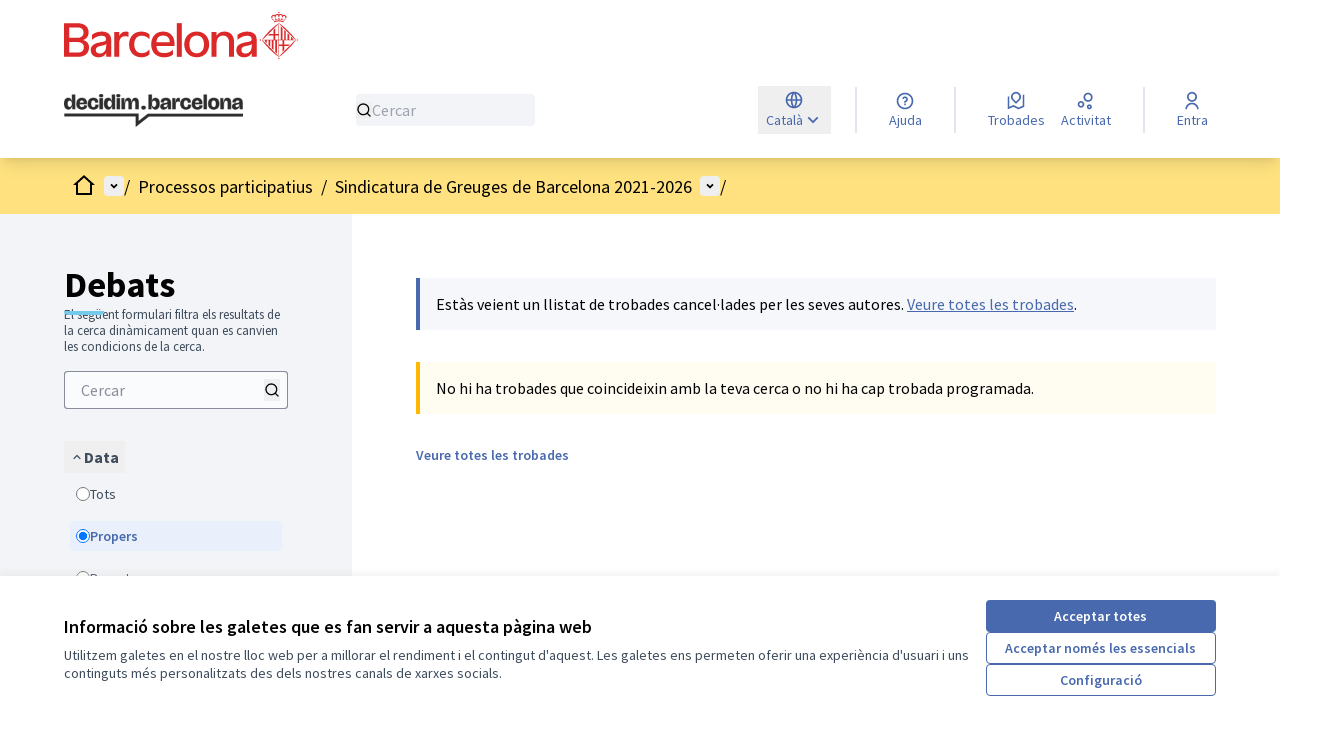

--- FILE ---
content_type: text/html; charset=utf-8
request_url: https://www.decidim.barcelona/processes/candidaturasindicaturagreuges/f/4560/meetings?filter%5Bwith_availability%5D=withdrawn
body_size: 35227
content:

<!DOCTYPE html>
<html lang="ca" dir="ltr" class="no-js">
  <head>
    <title>Debats - Pàgina 1 de 0 - Debats - decidim.barcelona</title>
    <meta name="csrf-param" content="authenticity_token" />
<meta name="csrf-token" content="I7CXNs_wwYRzBITTXPXGi1LY4E5Ex9qbflLpSS3R6ZGXYb0ptL3TCqiQGdajdwWnJ1ak_-VoI9LG3nyXC0KsOw" />

<meta name="viewport" content="width=device-width, initial-scale=1.0">
  <link rel="alternate" href="/processes/candidaturasindicaturagreuges/f/4560/meetings?component_id=4560&amp;filter%5Bwith_availability%5D=withdrawn&amp;locale=ca&amp;participatory_process_slug=candidaturasindicaturagreuges" hreflang="ca">
  <link rel="alternate" href="/processes/candidaturasindicaturagreuges/f/4560/meetings?component_id=4560&amp;filter%5Bwith_availability%5D=withdrawn&amp;locale=es&amp;participatory_process_slug=candidaturasindicaturagreuges" hreflang="es">

<meta name="twitter:card" content="summary_large_image">
<meta name="twitter:site" content="@">
<meta name="twitter:title" content="Debats - Pàgina 1 de 0 - Debats - decidim.barcelona">
<meta name="twitter:description" content="La Sindicatura de Greuges és una institució que té la funció de defensar els drets fonamentals i les llibertats públiques de ciutadans i ciutadanes, i de les persones que es trobin a la ciutat encara que no siguin residents.Visita la web de la Sindicatura de Greuges per a més informació.Els mandats del Síndic/a de Greuges tenen una durada de cinc anys, amb un màxim de dos mandats consecutius. El nomenament de la persona que haurà d’ocupar aquest càrrec és competència del Consell Plenari de l’Ajuntament, a proposta de l’Alcaldia.Per a fer aquesta proposta, s’obre un procés de presentació de candidats i candidates per part de les entitats de la ciutat i de suport ciutadà. Aquest procés serà el següent:S’obre un torn de consultes entre les entitats inscrites al Fitxer General d’Entitats Ciutadanes en data 31 de desembre de 2020. Consulta el Fitxer General d'Entitats Ciutadanes.A partir del 15 de gener i en un termini de dos mesos, es poden proposar aquelles persones que, per la seva trajectòria personal i professional i pel seu coneixement de la ciutat, es considerin adients per exercir la funció de Síndic/a de Greuges de Barcelona.Un cop presentades les candidatures, es realitzarà un procés de suport ciutadà on es difondran les candidatures i es promourà la participació ciutadana, previ al qual l’Alcaldia podrà demanar un informe, facultatiu i no vinculant, al Consell de Ciutat amb relació a la idoneïtat de les persones candidates.A la vista d’aquest procediment no vinculant, i consultats els grups municipals, l’Alcaldia proposarà al Plenari del Consell Municipal el nomenament del Síndic o de la Síndica de Greuges de Barcelona per al període 2021-2026, d’acord amb el que disposa l’art. 143.4 de la Carta municipal de Barcelona.Documents relacionats:Consulta el Reglament funcionament Sindicatura de Greuges de BarcelonaConsulta la Carta Municipal de BarcelonaConsulta el Decret d’alcaldia">
<meta name="twitter:image" content="https://www.decidim.barcelona/rails/active_storage/blobs/redirect/eyJfcmFpbHMiOnsibWVzc2FnZSI6IkJBaHBBNHhuQWc9PSIsImV4cCI6bnVsbCwicHVyIjoiYmxvYl9pZCJ9fQ==--a35b7a8f76d4bcc493e7d453ab314fd19c71cfa1/hero-decidim-barcelona-parla-amb-alcalde.jpg">

<meta property="og:url" content="https://www.decidim.barcelona/processes/candidaturasindicaturagreuges/f/4560/meetings">
<meta property="og:type" content="article">
<meta property="og:title" content="Debats - Pàgina 1 de 0 - Debats - decidim.barcelona">
<meta property="og:description" content="La Sindicatura de Greuges és una institució que té la funció de defensar els drets fonamentals i les llibertats públiques de ciutadans i ciutadanes, i de les persones que es trobin a la ciutat encara que no siguin residents.Visita la web de la Sindicatura de Greuges per a més informació.Els mandats del Síndic/a de Greuges tenen una durada de cinc anys, amb un màxim de dos mandats consecutius. El nomenament de la persona que haurà d’ocupar aquest càrrec és competència del Consell Plenari de l’Ajuntament, a proposta de l’Alcaldia.Per a fer aquesta proposta, s’obre un procés de presentació de candidats i candidates per part de les entitats de la ciutat i de suport ciutadà. Aquest procés serà el següent:S’obre un torn de consultes entre les entitats inscrites al Fitxer General d’Entitats Ciutadanes en data 31 de desembre de 2020. Consulta el Fitxer General d'Entitats Ciutadanes.A partir del 15 de gener i en un termini de dos mesos, es poden proposar aquelles persones que, per la seva trajectòria personal i professional i pel seu coneixement de la ciutat, es considerin adients per exercir la funció de Síndic/a de Greuges de Barcelona.Un cop presentades les candidatures, es realitzarà un procés de suport ciutadà on es difondran les candidatures i es promourà la participació ciutadana, previ al qual l’Alcaldia podrà demanar un informe, facultatiu i no vinculant, al Consell de Ciutat amb relació a la idoneïtat de les persones candidates.A la vista d’aquest procediment no vinculant, i consultats els grups municipals, l’Alcaldia proposarà al Plenari del Consell Municipal el nomenament del Síndic o de la Síndica de Greuges de Barcelona per al període 2021-2026, d’acord amb el que disposa l’art. 143.4 de la Carta municipal de Barcelona.Documents relacionats:Consulta el Reglament funcionament Sindicatura de Greuges de BarcelonaConsulta la Carta Municipal de BarcelonaConsulta el Decret d’alcaldia">
<meta property="og:image" content="https://www.decidim.barcelona/rails/active_storage/blobs/redirect/eyJfcmFpbHMiOnsibWVzc2FnZSI6IkJBaHBBNHhuQWc9PSIsImV4cCI6bnVsbCwicHVyIjoiYmxvYl9pZCJ9fQ==--a35b7a8f76d4bcc493e7d453ab314fd19c71cfa1/hero-decidim-barcelona-parla-amb-alcalde.jpg">

  <meta name="theme-color" content='#ffe27f'>

<link rel="icon" href="https://ajbcn-decidim-barcelona.s3.eu-west-1.amazonaws.com/variants/uasjex6ianojs8v04k0g870dis6u/9bd302fee5aedce1b3e124b41cbab459b19c864e80f48f385dcf5d241e066b11" sizes="any" />
<link rel="icon" type="image/x-icon" href="https://ajbcn-decidim-barcelona.s3.eu-west-1.amazonaws.com/variants/uasjex6ianojs8v04k0g870dis6u/7972e67d973966b685225e8e02ed8cb85cb2159ce3ce9254ec7020e8d58a8e80" sizes="512x512" /><link rel="icon" type="image/x-icon" href="https://ajbcn-decidim-barcelona.s3.eu-west-1.amazonaws.com/variants/uasjex6ianojs8v04k0g870dis6u/7076b4a3908b4d93afd16322b135005b6b6d03ad07aded571c7ce4e40f0ead8c" sizes="192x192" /><link rel="icon" type="image/x-icon" href="https://ajbcn-decidim-barcelona.s3.eu-west-1.amazonaws.com/variants/uasjex6ianojs8v04k0g870dis6u/a15bb1912a1c0ccca49f3ae0a2a32502c9067674e6e081a33a95a77dc735f34b" sizes="180x180" /><link rel="icon" type="image/x-icon" href="https://ajbcn-decidim-barcelona.s3.eu-west-1.amazonaws.com/variants/uasjex6ianojs8v04k0g870dis6u/00c81fa9a5c5eba61c51745d6740f05b9b97192e2132b43b9d38a925c494f726" sizes="32x32" />
<link rel="apple-touch-icon" type="image/png" href="https://ajbcn-decidim-barcelona.s3.eu-west-1.amazonaws.com/variants/uasjex6ianojs8v04k0g870dis6u/a15bb1912a1c0ccca49f3ae0a2a32502c9067674e6e081a33a95a77dc735f34b" />
<link rel="manifest" href="/manifest.webmanifest">




<style media="all">
  .home__menu-element--link,
.participatory-space__nav-item,
.menu-bar__secondary-dropdown > ul > li > a > span,
#menu-bar span,
#menu-bar a:not(:hover),
#menu-bar svg,
#dropdown-trigger-participatory-space span {
    color: black !important;
}

#menu-bar > div.menu-bar > div.menu-bar__actions > a,
#menu-bar > div.menu-bar > div.menu-bar__breadcrumb-mobile > div.menu-bar__breadcrumb-mobile__dropdown-trigger > div.menu-bar__actions-mobile > a {
  border-color: black !important;
}

#menu-bar > div.menu-bar > div.menu-bar__actions > a:hover > span {
  color: white !important;
}
/*
#form-search-mobile,
#form-search_topbar {
  display: none;
}*/
/* Amagar el data entrada blog*/
.header2 {
  display:none;
}
/* Eliminar interlineat de les llistes amb bullets i llistes numerades */
ul br {
  display:none;
}
ul li br {
  display:none;
}
ol br{
  display:none;
}
ol li br{
  display:none
}
/*Reduir l'espai abans d'un vídeo incrustat i ampliar-lo després*/
.rich-text-display .editor-content-videoEmbed {
 margin-top: 0em;
 margin-bottom: 5em !important;
}
</style>



<link rel="stylesheet" href="/decidim-packs/css/decidim_core-a474cdbf.css" media="all" />
<link rel="stylesheet" href="/decidim-packs/css/decidim_meetings-05cc7740.css" media="all" />
<link rel="stylesheet" href="/decidim-packs/css/decidim_overrides-950b4765.css" media="all" />
<link rel="stylesheet" href="/decidim-packs/css/decidim_decidim_awesome-68a9f32b.css" media="all" />



<style media="all">
:root{
  --primary: #ffe27f;--primary-rgb: 255 226 127;--tertiary: #73caea;--tertiary-rgb: 115 202 234;--secondary: #4869ad;--secondary-rgb: 72 105 173;
}
</style>



<style>
/* @media (max-width: 767px) {
    #content > .home > .hero__container > .hero {
    justify-content:end;
    gap:2rem;
    padding-bottom: 6rem !important;
  }
}
  @media (min-width: 768px) {
    #content > .home > .hero__container > .hero {
    justify-content:end;
    gap:2rem;
    padding-bottom: 9rem !important;
  }
} */

    .home__menu-element--link,
    .participatory-space__nav-item,
    #menu-bar > div > div.menu-bar__breadcrumb-desktop > span,
    #menu-bar > div > div.menu-bar__breadcrumb-desktop > a,
    #menu-bar > div > div.menu-bar__breadcrumb-desktop > div.menu-bar__breadcrumb-desktop__dropdown-wrapper > a,
    #menu-bar > div > div.menu-bar__breadcrumb-desktop > div.relative > div.menu-bar__breadcrumb-desktop__dropdown-wrapper > a,
    #menu-bar > div > div.menu-bar__actions > div.relative > div.menu-bar__actions > a,
    .menu-bar__secondary-dropdown > ul > li > a > span,
    #menu-bar > div > div.menu-bar__breadcrumb-mobile > div > span > span,
    #menu-bar > div > div.menu-bar__breadcrumb-mobile > div.menu-bar__breadcrumb-mobile__dropdown-trigger > span > span > a,
    #menu-bar > div > div.menu-bar__breadcrumb-mobile > div.menu-bar__breadcrumb-mobile__dropdown-trigger > span > span.cursor-pointer.truncate,
    #menu-bar > div > div.menu-bar__breadcrumb-mobile > div.menu-bar__breadcrumb-mobile__dropdown-trigger > span > span,
    #dropdown-trigger-participatory-space > span {
        color: black !important;
    }

    .menu-bar__actions > a,
    .menu-bar__actions-mobile > a {
        border-color: black !important;
        color: black !important;
    }

    .home__menu-element--link:hover {
        text-decoration: underline;
    }

    .home__menu-element::after,
    .home__menu-element:last-child::before {
        background-color: black;
    }

    .participatory-space__nav > :not([hidden]) ~ :not([hidden]),
    .menu-bar__secondary-dropdown > ul > li {
        border-color: black !important;
    }

    #secondary-dropdown-summary-1 > svg,
    #main-dropdown-summary > svg,
    .menu-bar__secondary-dropdown > ul > li > a > svg,
    #secondary-dropdown-trigger-mobile > svg,
    #secondary-dropdown-summary-2 > svg,
    #dropdown-trigger-participatory-space > svg {
        fill: black;
    }

    .main-footer__language-container {
        display: none !important;
    }

    #dropdown-menu-conference a,
    #dropdown-trigger-conference span,
    #dropdown-trigger-conference svg,
    #secondary-dropdown-summary-0 svg {
        color: black !important;
    }

    #dropdown-menu-conference li{
        border-color: black !important;
    }
}

    @media (min-width: 640px) and (max-width: 767px) {
        .participatory-space__container>[id^=html-block-html-] {
            max-width: 640px;
        }
    }

    @media (min-width: 768px) and (max-width: 1023px) {
        .participatory-space__container>[id^=html-block-html-] {
            max-width: 768px;
        }
    }

    @media (min-width: 1024px) and (max-width: 1279px) {
        .participatory-space__container>[id^=html-block-html-] {
            max-width: 1024px;
            padding-right: 4rem;
            padding-left: 4rem;
        }
    }

    @media (min-width: 1280px) and (max-width: 1535px) {
        .participatory-space__container>[id^=html-block-html-] {
            max-width: 1280px;
        }
    }

    @media (min-width: 1536px) {
        .participatory-space__container>[id^=html-block-html-] {
            max-width: 1536px;
        }
    }


    .card__text--status.success {
        --success: #16592e;
        --bg-success: #c4ecd0;
        --alert: #b9081b;
        --bg-alert: #ffdee3;
        --warning: #ad4910;
        --bg-warning: #ffeebd;
        display: inline-flex;
        height: -moz-min-content;
        height: min-content;
        align-items: center;
        gap: .25rem;
        border-radius: .25rem;
        --tw-bg-opacity: 1;
        padding: .25rem .5rem;
        font-size: 14px;
        line-height: 18px;
        font-weight: 600;
        --tw-text-opacity: 1;
        background-color: var(--bg-success);
        color: var(--success);
        margin-left: -15px;
    }

    #projects svg use[href$="#ri-question-line"] {
        display: none;
    }
</style>

<script>
  function termCustomizeProposalsSubmit() {
    if (checkUrl("/processes/PressupostosParticipatius") && checkUrl("/complete")) {
      document.querySelector(".button.button__sm.md\\:button__lg.button__secondary").innerHTML = "Continuar";
    }
  }

  function termCustomizeProposalsMinutes() {
    if (checkUrl("/processes/PressupostosParticipatius") && checkUrl("/preview")) {
      document.querySelector(".flash.flex-col.warning").innerHTML = getCurrentLang() === "ca" ? "Podràs editar aquesta proposta durant els primers 10 dies després de la publicació de la proposta. Un cop passada aquesta finestra de temps, no podràs editar la proposta." : "Podrás editar esta propuesta durante los primeros 10 días después que se publique. Una vez que pase este tiempo, no podrás editar la propuesta.";
    }
  }

  function getCurrentLang() {
    return document.documentElement.lang;
  }

  function insertHtml(element, content, clearBeforeInsert = false, insertBefore = true) {
    if (!element) {
      return;
    }
    const div = document.createElement("div");
    div.innerHTML = String(content).trim();
    if (clearBeforeInsert) {
      element.innerHTML = "";
    }
    if (insertBefore) {
      element.prepend(div.firstChild);
    } else {
      element.append(div.firstChild);
    }
  }

  function insertHtmlToSelector(selector, content, clearBeforeInsert = false, insertBefore = true) {
    insertHtml(document.querySelector(selector), content, clearBeforeInsert, insertBefore);
  }

  function hideElement(element) {
    element.style.display = "none"
  }

  function removeElementClass(element, className) {
    element.classList.remove(className);
  }

  function showHiddenElement(element) {
    element.ariaHidden = false
  }

  function checkUrl(url, exactMatch = false) {
    if (exactMatch) {
      return window.location.href === `${window.location.origin}${url}`;
    }
    return window.location.href.indexOf(url) !== -1;
  }

  function hideBySelector(selector, hideOnlyFirst = false) {
    if (document.querySelectorAll(selector).length === 0) {
      return;
    }
    if (hideOnlyFirst) {
      hideElement(document.querySelectorAll(selector)[0]);
    } else {
      document.querySelectorAll(selector).forEach(function(element) {
        hideElement(element);
      });
    }
  }

  function removeClassBySelector(selector, className, removeOnlyFirst = false) {
    if (document.querySelectorAll(selector).length === 0) {
      return;
    }
    if (removeOnlyFirst) {
      removeElementClass(document.querySelectorAll(selector)[0], className);
    } else {
      document.querySelectorAll(selector).forEach(function(element) {
        removeElementClass(element, className);
      });
    }
  }

  function displayFilterOptions(selector, showOnlyFirst = false) {
    selector = '[id^="' + selector + '"]'
    if (document.querySelectorAll(selector).length === 0) {
      return;
    }
    if (showOnlyFirst) {
      showHiddenElement(document.querySelectorAll(selector)[0])
    } else {
      document.querySelectorAll(selector).forEach(function(element) {
        showHiddenElement(element)
      });
    }
  }

  function hideOriginOn(url) {
    checkUrl(url) && hideBySelector("#panel-dropdown-menu-origin, #trigger-menu-origin");
  }

  function changeInitiativeScope(initiatives) {
    initiatives.forEach(function (initiative) {
      if (checkUrl(`/initiatives/i-${initiative.id}`, true)) {
        const initiativeData = document.querySelectorAll(".initiative__aside__element__data");
        const scope = initiativeData[initiative.embedLayer - 1];
        insertHtml(scope.children[1], initiative.newScope, true);
      }
    });
  }

  function changeInitiativeSignaturesNeeded(initiatives) {
    initiatives.forEach(function (initiative) {
      if (checkUrl(`/initiatives/i-${initiative.id}`, true)) {
        const signatureLocation = document.querySelector(".progress-bar__number");
        let signatures;
        if (initiative.isCompleted) {
          markProgressBarAsCompleted(document.querySelector(".progress-bar"));
          signatures = initiative.showNeededOnCompleted ? `${initiative.signaturesCollected} / ${initiative.signaturesNeeded}` : initiative.signaturesCollected;
        } else {
          signatures = initiative.signaturesNeeded;
        }
        insertHtml(signatureLocation, signatures, true);
      }
    });
  }

  function markProgressBarAsCompleted(selector) {
    insertHtml(selector, '<div style="width: 100.0%"></div>', true);
  }

  function changeLogoOfficialProposals() {
    if (document.querySelectorAll(".author__name").length === 0) {
      return;
    }
    let officialImgUrl = undefined;
    if (window.location.href.match(/processes\/PAM2020|processes\/BesosiMaresme|processes\/Raval|processes\/RoquetesiVerdun|processes\/ZonaNord|processes\/CanPegueraiTuroPeira|processes\/TrinitatNova|processes\/TrinitatVella|processes\/CarmeliCanBaro|processes\/Poblesec|processes\/Prosperitat/)) {
      officialImgUrl = "https://ajbcn-decidim-barcelona.s3.eu-west-1.amazonaws.com/decidim-barcelona/uploads/decidim/hero_homepage_content_block/background_image/1/logo_ajbcn_official.png";
    }
    if (checkUrl("/processes/V-premi-jove-comic-santmarti")) {
      officialImgUrl = "https://ajbcn-decidim-barcelona.s3.amazonaws.com/decidim-barcelona/uploads/decidim/user_group/avatar/39385/profile_perfilVpremicomicjove.jpg";
    }
    officialImgUrl && document.querySelectorAll(".author__name").forEach(function(element) {
      if (["Ajuntament", "Ayuntamiento", "Premi Jove Còmic", "Premio Joven Cómic"].includes(element.innerHTML.trim())) {
        element.parentNode.querySelector(".author__avatar-container img").src = officialImgUrl;
      }
    });
  }

  function changeMultiDatesOnDebates(url, startDate, endDate) {
    if (!checkUrl(url)) {
      return;
    }
    const lang = getCurrentLang();
    hideBySelector(".text-md.font-semibold.\\[\\&\\>svg\\]\\:inline-block, .text-sm.flex.items-center.gap-1");
    insertHtmlToSelector(
      ".text-gray-2.space-y-1\\.5",
      `
<div class="card__content--multiple" style="display: block; unicode-bidi: isolate; text-align: center; margin-bottom: 1rem;">
  <div>
    <div class="extra__date" style="font-size: 3rem; line-height: 1;">
      ${startDate["d"]}<span class="extra__month text-small" style="display: block; font-size: 1rem;">${startDate["m"][lang]}</span>
    </div>
    <div class="extra__time text-small" style="display: block; font-size: 1.2rem; margin: 0.5rem 0 0;">
      ${startDate["h"]}
    </div>
  </div>
  <svg class="icon--arrow-thin-right icon icon--big muted" style="color: #726a70; width: 1.5em; height: 1.5em; fill: currentColor; margin: auto">
    <use xlink:href="/decidim-packs/media/images/icons-8973a21949776dfa1985.svg#icon-arrow-thin-right"></use>
  </svg>
  <div>
    <div class="extra__date" style="font-size: 3rem; line-height: 1;">
      ${endDate["d"]}<span class="extra__month text-small" style="display: block; font-size: 1rem;">${endDate["m"][lang]}</span>
    </div>
    <div class="extra__time text-small" style="display: block; font-size: 1.2rem; margin: 0.5rem 0 0;">
      ${endDate["h"]}
    </div>
  </div>
</div>
    `
    );
  }

  function hideComponentsOn(url, selectorsToHide, selectorsToHideIfMatch, pages = []) {
    if (!checkUrl(url)) {
      return;
    }
    selectorsToHide.forEach(function(selector) {
      hideBySelector(selector);
    });
    selectorsToHideIfMatch.forEach(function(selector) {
      document.querySelectorAll(selector).forEach(function(element) {
        if (pages.includes(element.textContent.trim())) {
          hideElement(element.parentElement);
        }
      });
    });
  }

  function hideAndShowElementsOn(url, hideSelectors, showSelectors, hideOnlyFirst = false, showOnlyFirst = false) {
    if (!checkUrl(url)) {
      return;
    }
    hideSelectors.forEach(function(selector) {
      hideBySelector(selector, hideOnlyFirst);
    });
    showSelectors.forEach(function(selector) {
      displayFilterOptions(selector, showOnlyFirst);
    });
  }

  function hideNav(selector, title) {
    document.querySelectorAll(selector).forEach(function(element) {
      if (element.textContent.trim() === title) {
        hideElement(element.parentNode);
      }
    });
  }

  function hideNavSurveysMultilingualComponent() {
    if (!checkUrl("plapoudelafiguera/f/")) {
      return;
    }
    const langUr = "پول";
    const langAr = "تصويت";
    const langEs = "Encuesta";
    const langCa = "Enquesta";
    const selector = ".menu-bar__secondary-dropdown__menu li a"
    switch (document.querySelector("#content .text-center h1")?.innerHTML?.trim() || '') {
    case langAr:
      hideNav(selector, langUr);
      hideNav(selector, langCa);
      hideNav(selector, langEs);
      break;
    case langUr:
      hideNav(selector, langAr);
      hideNav(selector, langCa);
      hideNav(selector, langEs);
      break;
    case langCa:
      hideNav(selector, langUr);
      hideNav(selector, langAr);
      break;
    case langEs:
      hideNav(selector, langUr);
      hideNav(selector, langAr);
      break;
    default:
      hideNav(selector, langUr);
      hideNav(selector, langAr);
      break;
    }
  }

  function hideNavSurveysMultilingualPrincipal() {
    if (!checkUrl("plapoudelafiguera")) {
      return;
    }
    const langUr = "پول";
    const langAr = "تصويت";
    hideNav("#dropdown-menu-participatory-space li a", langUr);
    hideNav("#dropdown-menu-participatory-space li a", langAr);
    hideNav(".menu-bar__secondary-dropdown__menu li a", langUr);
    hideNav(".menu-bar__secondary-dropdown__menu li a", langAr);
  }

  function changeRTL() {
    if (!["تصويت", "پول"].includes(document.querySelector("#content .text-center h1")?.innerHTML?.trim())) {
      return;
    }
    document.querySelectorAll(".text-center .text-left, .layout-main__section .flash__message").forEach(function(element) {
      element.setAttribute("dir", "rtl");
    });
  }

  function isVideoconferenceMeeting(name) {
    return document.querySelector(".address__container .address .address__location")?.innerHTML === name;
  }

  function isMeeting() {
    return document.querySelectorAll(".meeting__calendar-container .address__container").length > 0;
  }

  function hasUserNotLoggedIn() {
    return document.querySelectorAll('a.main-bar__links-desktop__item[aria-label="Entra"]').length > 0;
  }

  function addLoggInMessage() {
    const msgCa = 'Per accedir a la videoconfèrencia has de iniciar sessió. <a href="/users/sign_up">Registra\'t </a> o <a href="/users/sign_in">Entra</a>';
    const msgEs = 'Para acceder a la videoconferencia debes iniciar sesión. <a href="/users/sign_up">Regístrate </a> o <a href="/users/sign_in">Entra</a>';
    const content = `<div class="flash callout warning" style="display:block; align-items:center">${getCurrentLang() === "ca" ? msgCa : msgEs}</div>`;
    insertHtmlToSelector(".rich-text-display", content);
  }

  function getReference() {
    const element = document.querySelector(".tech-info");
    if (!element) {
      return "";
    }
    element.innerHTML = element.innerHTML.replace("Referència: ", "");
    element.innerHTML = element.innerHTML.replace("Referencia: ", "");
    return element.innerHTML;
  }

  function getURL(serviceURL) {
    return serviceURL + getReference();
  }

  function buildVideoconferenceButton(typeClass, i18n) {
    return `
<div class="meeting__agenda-title" style="display:block; margin-top:4%;">
<section>
  <h2 class="h4">${getCurrentLang() === "ca" ? i18n["ca"]["title"] : i18n["es"]["title"]}</h2>
</section>
<p style="margin-top:3%;"><a href="#" class="button button__sm button__secondary w-1/2 ${typeClass}">${getCurrentLang() === "ca" ? i18n["ca"]["button"] : i18n["es"]["button"]}</a></p>
</div>
  `;
  }

  function addVideoconferenceButton(typeClass, i18n) {
    insertHtml(document.querySelector(".layout-item__main"), buildVideoconferenceButton(typeClass, i18n), false, false);
  }

  function addVideoconferenceIframe(selector, url) {
    insertHtml(document.querySelector(selector).parentNode, `<iframe allow="camera; microphone" src = "${url}" frameborder="0" width="100%" height="600px"></iframe>`, false, false);
  }

  function clickOnVideoconferenceButton(selector, url) {
    document.addEventListener("click", function(e) {
      if (!e.target.matches(selector)) {
        return;
      }
      e.preventDefault();
      addVideoconferenceIframe(selector, url);
      hideElement(e.target);
    });
  }

  function getYouTubeURL() {
    const elements = document.querySelectorAll(".address .address__hints");
    const element = elements.length > 0 ? elements[0] : null;
    return "https://www.youtube.com/embed/" + /^((?:https?:)?\/\/)?((?:www|m)\.)?((?:youtube\.com|youtu.be))(\/(?:[\w\-]+\?v=|embed\/|v\/)?)([\w\-]+)(\S+)?$/.exec(element?.innerHTML)[5];
  }

  function addYouTubeIframe(selector) {
    insertHtml(document.querySelector(selector).parentNode, `<iframe width="100%" height="630" src="${getYouTubeURL()}" frameborder="0" allow="accelerometer; autoplay; encrypted-media; gyroscope; picture-in-picture" allowfullscreen></iframe>`, false, false);
  }

  function clickOnYouTubeButton(selector) {
    document.addEventListener("click", function(e) {
      if (!e.target.matches(selector)) {
        return;
      }
      e.preventDefault();
      addYouTubeIframe(selector);
      hideElement(e.target);
    });
  }

  function getMeetingMetadata() {
    const meetMonthStr = document.querySelector(".meeting__calendar-month")?.innerText?.toLowerCase()?.trim();
    const meetStartTime = document.querySelector(".meeting__calendar-time").children[0].innerHTML;
    const meetEndTime = document.querySelector(".meeting__calendar-time").children[2].innerHTML;
    const meetDay = parseInt(document.querySelector(".meeting__calendar-day")?.innerText)
    /* ugly hack for converting dates - decidim should offer an abbr format or something like that for having the month on raw */
    const months = {
      "gener": 1,
      "enero": 1,
      "january": 1,
      "febrer": 2,
      "febrero": 2,
      "february": 2,
      "març": 3,
      "marzo": 3,
      "march": 3,
      "abril": 4,
      "abril": 4,
      "april": 4,
      "maig": 5,
      "mayo": 5,
      "may": 5,
      "juny": 6,
      "junio": 6,
      "june": 6,
      "juliol": 7,
      "julio": 7,
      "july": 7,
      "agost": 8,
      "agosto": 8,
      "august": 8,
      "setembre": 9,
      "septiembre": 9,
      "september": 9,
      "octubre": 10,
      "octubre": 10,
      "october": 10,
      "novembre": 11,
      "noviembre": 11,
      "november": 11,
      "desembre": 12,
      "diciembre": 12,
      "december": 12
    };
    const meetMonth = months[meetMonthStr];
    const year = new Date().getFullYear();
    return {
      start: new Date(year, meetMonth - 1, meetDay, meetStartTime.split(":")[0], meetStartTime.split(":")[1]),
      end: new Date(year, meetMonth - 1, meetDay, meetEndTime.split(":")[0], meetEndTime.split(":")[1])
    }
  }

  function shouldMeetingBeVisible(minutesBefore) {
    const currentDatetime = new Date();
    const meetingStartDatetime = getMeetingMetadata()["start"];
    const meetingEndDatetime = getMeetingMetadata()["end"];
    return currentDatetime < meetingStartDatetime ? (meetingStartDatetime.getTime() - currentDatetime.getTime()) / 1000 / 60 < minutesBefore : currentDatetime < meetingEndDatetime;
  }

  function hideCurrentSignaturesForInitiatives(initiatives) {
    initiatives.forEach(function (initiative) {
      if (checkUrl(`/initiatives/i-${initiative.id}`, true)) {
        if (!initiative.isCompleted) {
          hideCurrentSignaturesForInitiativeOnShowPage();
        }
        if (initiative.redirectTo) {
          changeInitiativeSignatureButtonUrl(initiative.id, initiative.redirectTo)
        }
      } else if (checkUrl("/initiatives") && !checkUrl("/initiatives/i-", true)) {
        if (initiative.isCompleted) {
          markProgressBarAsCompleted(document.querySelector(`#initiative_${initiative.id} .progress-bar`));
          hideCurrentSignaturesForInitiativeCard(initiative.id, initiative.signaturesNeeded, initiative.isCompleted, initiative.showNeededOnCompleted, initiative.signaturesCollected);
        } else {
          hideCurrentSignaturesForInitiativeCard(initiative.id, initiative.signaturesNeeded, false, false, 0);
        }
      }
    });
  }

  function signaturesFromProgressBar(text) {
    return text.split("\n")[0].split(" ");
  }

  function hideCurrentSignaturesForInitiativeOnShowPage() {
    const signatures = signaturesFromProgressBar(document.querySelector(".progress-bar__number").innerText);
    insertHtmlToSelector(".progress-bar__container", `<div class="progress-bar__units">${getCurrentLang() === "ca" ? "NECESSITAVA" : "NECESITABA"}</div>`);
    insertHtmlToSelector(".progress-bar__number", `${parseInt(signatures[1]) - parseInt(signatures[0])}`, true);
  }

  function changeInitiativeSignatureButtonUrl(id, url) {
    const buttonStr = getCurrentLang() === "ca" ? "Consulta on signar" : "Consulta dónde firmar";
    insertHtmlToSelector(`#initiative-${id}-vote-cabin`, `<a href="${url}" class="button button__xl w-full button__secondary">${buttonStr}</a>`, true);
  }

  function hideCurrentSignaturesForInitiativeCard(id, signaturesNeeded, isCompleted = false, showNeededOnCompleted = false, signaturesCollected = null) {
    const element = document.querySelector(`#initiative_${id} .progress-bar__number`);
    const signatures = element ? signaturesFromProgressBar(element.innerText) : [0, 0];
    const itNeedsStr = getCurrentLang() === "ca" ? "Necessitava" : "Necesitaba";
    const signaturesStr = getCurrentLang() === "ca" ? "signatures més" : "firmas más";
    const content = isCompleted
      ? `${signaturesCollected}${showNeededOnCompleted ? ` / ${signaturesNeeded}` : ` ${signaturesStr}`}`
      : `${itNeedsStr} ${(signaturesNeeded ? signaturesNeeded : parseInt(signatures[1])) - parseInt(signatures[0])} ${signaturesStr}`;
    insertHtmlToSelector(`#initiative_${id} .progress-bar__number`, content, true);
  }

  function showPromoterGroupOnInitiatives(config) {
    config.forEach(function (c) {
      showPromoterGroupOnInitiative(c)
    });
  }

  function showPromoterGroupOnInitiative(config) {
    if (config?.id && checkUrl(`/initiatives/i-${config.id}`, true) && config.promoterGroup?.name) {
      insertHtml(document.querySelector(".initiative__aside").children[config.index || 0], renderPromoterGroupOnInitiative(config.promoterGroup));
    }
  }

  function renderPromoterGroupOnInitiative(promoterGroup) {
    const titleStr = getCurrentLang() === "ca" ? "Promoguda per:" : "Promovida por:";
    const promoterGroupUrl = promoterGroup.url ? promoterGroup.url : '#';

    return `
<div class="layout-aside__section">
  <div class="initiative__aside__element__committee">
    <span class="ml-2 initiative__aside__element-title">${titleStr}</span>
  </div>
  <div class="author">
    <div class="profile__group__list">
      <a class="profile__user" href="${promoterGroupUrl}">
        <div class="space-y-1">
          <div class="profile__user-name">${promoterGroup.name}</div>
        </div>
      </a>
    </div>
  </div>
</div>
  `;
  }

  function changeElementUrl(currentTexts, selector, newUrl, openInNewTab = false) {
    const element = document.querySelector(selector);
    if (!element) {
      return;
    }

    let needsChange = false;
    currentTexts.forEach(function (text) {
      if (element.innerHTML.includes(text)) {
        needsChange = true;
      }
    });
    if (!needsChange) {
      return;
    }

    element.href = newUrl;
    if (openInNewTab) {
      element.target = "_blank";
      element.rel = "noopener noreferrer";
    }
  }

  function changeElementUrlOnPage(url, currentTexts, selectors, newUrl, openInNewTab = false) {
    if (!checkUrl(url)) {
      return;
    }
    selectors.forEach(function (selector) {
      changeElementUrl(currentTexts, selector, newUrl, openInNewTab);
    });
  }

  const oldOpen = XMLHttpRequest.prototype.open;
  XMLHttpRequest.prototype.open = function () {
    this.addEventListener("loadend", function () {
      changeLogoOfficialProposals()
    });
    oldOpen.apply(this, arguments);
  }

  window.addEventListener("load", function () {
    changeLogoOfficialProposals();
    termCustomizeProposalsSubmit();
    termCustomizeProposalsMinutes();
    changeMultiDatesOnDebates(
      "/assemblies/regidoriarespon/f/3915/debates/102",
      {
        d: "06",
        m: {
          es: "Julio",
          ca: "Juliol"
        },
        h: "18:00"
      }, {
        d: "08",
        m: {
          es: "Julio",
          ca: "Juliol"
        },
        h: "19:30"
      }
    );
    hideOriginOn("/plenariCEMB/f/3974/");
    hideOriginOn("/plenariCEMB/f/3971/");
    hideOriginOn("/plenariCEMB/f/3973/");
    hideOriginOn("/plenariCEMB/f/3975/");
    hideOriginOn("/plenariCEMB/f/3976/");
    hideOriginOn("/assemblies/regidoriarespon/f/3915/");
    hideOriginOn("/assemblies/memoriesconfinament/f/3913/");
    hideOriginOn("/processes/V-premi-jove-comic-santmarti/f/3731/");
    hideOriginOn("/processes/candidaturasindicaturagreuges/f/4429/");
    hideOriginOn("/processes/Premi8M-2022/f/4951/");
    hideComponentsOn(
      "JusticiaDeGenere",
      [".process-nav__more"],
      [".participatory-space__nav-item", ".menu-bar__secondary-dropdown__menu li a"],
      ["Inscripcions Sessió 1", "Inscripcions Sessió 2", "Inscripcions Sessió 3", "Inscripcions Sessió 4", "Inscripciones Sesión 1", "Inscripciones Sesión 2", "Inscripciones Sesión 3", "Inscripciones Sesión 4"]
    );
    hideComponentsOn(
      "assemblea-pelclima",
      [".highlighted_proposals"],
      [".participatory-space__nav-item", ".menu-bar__secondary-dropdown__menu li a"],
      ["Energia", "Mobilitat i Infraestructures", "Consum i Residus", "Energía", "Movilidad e Infraestructuras", "Consumo y Residuos"]
    );
    hideComponentsOn(
      "processes/AssembleaClima",
      [".highlighted_proposals"],
      [".participatory-space__nav-item", ".menu-bar__secondary-dropdown__menu li a"],
      ["Energia", "Mobilitat i Infraestructures", "Consum i Residus", "Energía", "Movilidad e Infraestructuras", "Consumo y Residuos"]
    );
    hideComponentsOn(
      "veusdelespersonesgrans2022-23",
      [".process-nav__more"],
      [".participatory-space__nav-item", ".menu-bar__secondary-dropdown__menu li a"],
      ["Inscripció3101", "Inscripción3101", "Inscripció2802SS", "Inscripción2802SS", "Inscripció23029B", "Inscripción23029B", "Inscripció2302D", "Inscripción2302D", "Inscripció2702VV", "Inscripción2702VV", "Inscripció2802D", "Inscripción2802D", "Inscripció0303R", "Inscripción0303R", "Inscripció1003R", "Inscripción1003R", "Inscripció0703VV", "Inscripción0703VV", "Inscripció1003VV", "Inscripción1003VV"]
    );
    hideComponentsOn(
      "plenari-cagg",
      [".process-nav__more"],
      [".participatory-space__nav-item", ".menu-bar__secondary-dropdown__menu li a"],
      ["Inscripcions", "Inscripciones"]
    );
    hideComponentsOn(
      "parcoreneta",
      [".process-nav__more"],
      [".participatory-space__nav-item", ".menu-bar__secondary-dropdown__menu li a"],
      ["Inscripció sessió de contrast", "Inscripción sesión de contraste"]
    );
    hideComponentsOn(
      "consell-esport",
      [".process-nav__more"],
      [".participatory-space__nav-item", ".menu-bar__secondary-dropdown__menu li a"],
      ["Inscripció", "Inscripción"]
    );
    hideComponentsOn(
      "PlaBCNCiencia2023",
      [".process-nav__more", ".highlighted_proposals"],
      [".participatory-space__nav-item", ".menu-bar__secondary-dropdown__menu li a"],
      ["Context", "Presentació", "Eixos", "Eix 1", "Eix 2", "Eix 3", "Eix 4", "Governança", "Contexto", "Ejes", "Eje 1", "Eje 2", "Eje 3", "Eje 4", "Gobernanza", "Presentación"]
    );
    hideComponentsOn(
      "PressupostosParticipatius",
      [".process-nav__more", ".highlighted_proposals"],
      [".participatory-space__nav-item", ".menu-bar__secondary-dropdown__menu li a"],
      ["Projectes", "Trobades", "Punts Mòbils", "Priorització de projectes", "Proyectos", "Encuentros", "Puntos Móviles", "Priorización de proyectos", "Punts suport votació", "Puntos soporte votación"]
    );
    hideComponentsOn(
      "canviempelclima",
      [".process-nav__more", ".highlighted_proposals"],
      [".participatory-space__nav-item", ".menu-bar__secondary-dropdown__menu li a"],
      ["Àmbits i eixos del Pla", "Visió i Missió", "Objectius", "Àmbit 1", "Àmbit 2", "Àmbit 3", "Àmbit 4", "Àmbit 5", "Ámbitos y ejes del Plan", "Visión i Misión", "Objetivos", "Ámbito 1", "Ámbito 2", "Ámbito 3", "Ámbito 4", "Ámbito 5"]
    );
    hideComponentsOn(
      "barrigotic",
      [".highlighted_proposals"],
      [],
      ["Candidatures Comissió de Seguiment", "Candidaturas Comisión de Seguimiento", "Candidatures Vicepresidència", "Candidaturas Vicepresidencia"]
    );
    hideComponentsOn(
      "barriraval",
      [".highlighted_proposals"],
      [],
      ["Candidatures Comissió de Seguiment", "Candidaturas Comisión de Seguimiento", "Candidatures Vicepresidència", "Candidaturas Vicepresidencia"]
    );
    hideComponentsOn(
      "barristperestacaterinaribera",
      [".highlighted_proposals"],
      [],
      ["Candidatures Comissió de Seguiment", "Candidaturas Comisión de Seguimiento", "Candidatures Vicepresidència", "Candidaturas Vicepresidencia"]
    );
    hideComponentsOn(
      "barrimaternitatsantramon",
      [".highlighted_proposals"],
      [],
      ["Candidatures Comissió de Seguiment", "Candidaturas Comisión de Seguimiento", "Candidatures Vicepresidència", "Candidaturas Vicepresidencia"]
    );
    hideComponentsOn(
      "barripedralbes",
      [".highlighted_proposals"],
      [],
      ["Candidatures Comissió de Seguiment", "Candidaturas Comisión de Seguimiento", "Candidatures Vicepresidència", "Candidaturas Vicepresidencia"]
    );
    hideComponentsOn(
      "barrivallbona",
      [".highlighted_proposals"],
      [],
      ["Candidatures Comissió de Seguiment", "Candidaturas Comisión de Seguimiento", "Candidatures Vicepresidència", "Candidaturas Vicepresidencia"]
    );
    hideComponentsOn(
      "barriclot-campdelarpa",
      [".highlighted_proposals"],
      [],
      ["Candidatures Comissió de Seguiment", "Candidaturas Comisión de Seguimiento", "Candidatures Vicepresidència", "Candidaturas Vicepresidencia"]
    );
    hideComponentsOn(
      "barridiagonalmarfrontmaritim",
      [".highlighted_proposals"],
      [],
      ["Candidatures Comissió de Seguiment", "Candidaturas Comisión de Seguimiento", "Candidatures Vicepresidència", "Candidaturas Vicepresidencia"]
    );
    hideComponentsOn(
      "barrimaternitatsantramon",
      [".highlighted_proposals"],
      [],
      ["Candidatures Comissió de Seguiment", "Candidaturas Comisión de Seguimiento", "Candidatures Vicepresidència", "Candidaturas Vicepresidencia"]
    );
    hideComponentsOn(
      "barripedralbes",
      [".highlighted_proposals"],
      [],
      ["Candidatures Comissió de Seguiment", "Candidaturas Comisión de Seguimiento", "Candidatures Vicepresidència", "Candidaturas Vicepresidencia"]
    );
    hideComponentsOn(
      "barrivallbona",
      [".highlighted_proposals"],
      [],
      ["Candidatures Comissió de Seguiment", "Candidaturas Comisión de Seguimiento", "Candidatures Vicepresidència", "Candidaturas Vicepresidencia"]
    );
    hideComponentsOn(
      "barriclot-campdelarpa",
      [".highlighted_proposals"],
      [],
      ["Candidatures Comissió de Seguiment", "Candidaturas Comisión de Seguimiento", "Candidatures Vicepresidència", "Candidaturas Vicepresidencia"]
    );
    hideComponentsOn(
      "barridiagonalmarfrontmaritim",
      [".highlighted_proposals"],
      [],
      ["Candidatures Comissió de Seguiment", "Candidaturas Comisión de Seguimiento", "Candidatures Vicepresidència", "Candidaturas Vicepresidencia"]
    );
    hideComponentsOn(
      "JusticiaDeGenere",
      [".process-nav__more"],
      [".participatory-space__nav-item", ".menu-bar__secondary-dropdown__menu li a"],
      ["Inscripcions Sessió 1", "Inscripcions Sessió 2", "Inscripcions Sessió 3", "Inscripcions Sessió 4", "Inscripciones Sesión 1", "Inscripciones Sesión 2", "Inscripciones Sesión 3", "Inscripciones Sesión 4"]
    );
    hideComponentsOn(
      "forumjoveBCN",
      [".process-nav__more"],
      [".participatory-space__nav-item", ".menu-bar__secondary-dropdown__menu li a"],
      ["Valoració 17-18 des", "Valoración 17-18 des", "Enquesta avaluació", "Encuesta evaluación"]
    );
    hideComponentsOn(
      "consellciutat",
      [".process-nav__more"],
      [".participatory-space__nav-item", ".menu-bar__secondary-dropdown__menu li a"],
      ["Inscripció jornada", "Inscripción jornada"]
    );
    hideComponentsOn(
      "cemb",
      [".process-nav__more"],
      [".participatory-space__nav-item", ".menu-bar__secondary-dropdown__menu li a"],
      ["Formulari eleccions CEMD", "Formulario elecciones CEMD"]
    );
    hideComponentsOn(
      "barrielcamparpa",
      [".process-nav__more"],
      [".participatory-space__nav-item", ".menu-bar__secondary-dropdown__menu li a"],
      ["Inscripció sessió participativa", "Inscripción sesión participativa"]
    );
    hideComponentsOn(
      "audiencia-pressupostos-2022",
      [".process-nav__more"],
      [".participatory-space__nav-item", ".menu-bar__secondary-dropdown__menu li a"],
      ["Formulari Pressupostos", "Formulario Presupuestos", "Formulari Ordenances", "Formulario Ordenanzas"]
    );
    hideComponentsOn(
      "consellsostenibilitat",
      [".process-nav__more", ".highlighted_proposals"],
      [".participatory-space__nav-item", ".menu-bar__secondary-dropdown__menu li a"],
      ["Bones pràctiques 2020 B+S", "Buenas prácticas 2020 B+S", "Bones pràctiques 2021 B+S", "Buenas prácticas 2021 B+S"]
    );
    hideComponentsOn(
      "TrobadaDones",
      [".process-nav__more"],
      [".participatory-space__nav-item", ".menu-bar__secondary-dropdown__menu li a"],
      ["Jornada de Violència Masclista i Joves del Districte de Gràcia", "Jornada de Violencia Machista y Jóvenes del Distrito de Gràcia"]
    );
    hideComponentsOn(
      "zonabaixesemissions",
      [".process-nav__more"],
      [".participatory-space__nav-item", ".menu-bar__secondary-dropdown__menu li a"],
      ["Inscripció sessions", "Inscripción sesiones"]
    );
    hideComponentsOn(
      "AssembleaClima",
      [".process-nav__more"],
      [".participatory-space__nav-item", ".menu-bar__secondary-dropdown__menu li a"],
      ["Formulari d'inscripció", "Formulario de inscripción"]
    );
    hideComponentsOn(
      "eleccionsconsellsostenibilitat",
      [".process-nav__more"],
      [".participatory-space__nav-item", ".menu-bar__secondary-dropdown__menu li a"],
      ["Inscripció", "Inscripción"]
    );
    hideComponentsOn(
      "emergencia-climatica",
      [".process-nav__more", ".highlighted_proposals"],
      [".participatory-space__nav-item", ".menu-bar__secondary-dropdown__menu li a"],
      ["Actuacions a debat", "Actuaciones a debate"]
    );
    hideComponentsOn(
      "renovaciosostenibilitat",
      [".process-nav__more", ".highlighted_proposals"],
      [".participatory-space__nav-item", ".menu-bar__secondary-dropdown__menu li a"],
      ["Reptes", "Compromisos", "Reclamem", "Retos", "Compromisos", "Reclamamos"]
    );
    hideComponentsOn(
      "consell-immigracio",
      [".process-nav__more"],
      [".participatory-space__nav-item", ".menu-bar__secondary-dropdown__menu li a"],
      ["Inscripció trobades joves", "Inscripción encuentros jóvenes", "Inscripció BCN Ciutat Diversa", "Inscripción BCN Ciudad Diversa"]
    );
    hideComponentsOn(
      "consellsostenibilitat",
      [".process-nav__more"],
      [".participatory-space__nav-item", ".menu-bar__secondary-dropdown__menu li a"],
      ["Votació", "Votación"]
    );
    hideComponentsOn(
      "accionssostenibilitat",
      [".process-nav__more"],
      [".participatory-space__nav-item", ".menu-bar__secondary-dropdown__menu li a"],
      ["Propostes", "Propuestas"]
    );
    hideComponentsOn(
      "volem-decidir",
      [".process-nav__more"],
      [".participatory-space__nav-item", ".menu-bar__secondary-dropdown__menu li a"],
      ["Avaluació centres educatius", "Evaluación centros educativos", "Avaluació equipaments i entitats", "Evaluación equipamientos y entidades", "Inscripcions als Pressupostos Participatius 2024-2027", "Inscripciones a los Presupuestos Participativos 2024-2027"]
    );
    hideComponentsOn(
      "placescarrerfreser",
      [".process-nav__more"],
      [".participatory-space__nav-item", ".menu-bar__secondary-dropdown__menu li a"],
      ["Inscripció Marxa Exploratòria", "Inscripción Marcha Expliratoria", "Inscripció Passejada", "Inscripción Paseo"]
    );
    hideComponentsOn(
      "pdb25-28",
      [".process-nav__more"],
      [".participatory-space__nav-item", ".menu-bar__secondary-dropdown__menu li a"],
      ["Inscripció Jornada", "Inscripción Jornada", "22-10 Enquesta valoració", "22-10 Encuesta valoración"]
    );
    hideComponentsOn(
      "pacteciutatvella",
      [".process-nav__more"],
      [".participatory-space__nav-item", ".menu-bar__secondary-dropdown__menu li a"],
      ["Formulari d'inscripció", "Formulario de inscripción", "Assistència 30-11", "Asistencia 30-11", "Enquesta", "Encuesta"]
    );
    hideComponentsOn(
      "renovaciopactemobilitat",
      [".process-nav__more"],
      [".participatory-space__nav-item", ".menu-bar__secondary-dropdown__menu li a"],
      ["Mobilitat a peu i accessibilitat", "Bicicleta", "Vehicles a motor de 4 rodes o més", "Motos", "Transport públic", "Transport de viatgers", "Transport i distribució de Mercaderies (DUM) i logística", "Comerç", "Mobilitat Laboral", "Mobilitat Turística", "Mobilitat Escolar", "Seguretat viària", "Salut i/o Sostenibilitat", "General", "Movilidad a pie y accesibilidad", "Bicicleta", "Vehículos a motor de 4 o más ruedas", "Motos", "Transporte público", "Transporte de viajeros", "Transporte y distribución de mercancías (DUM) y logística", "Comercio", "Movilidad Laboral", "Movilidad turística", "Movilidad Escolar", "Seguridad Vial", "Salud y/o Sostenibilidad", "General"]
    );
    hideComponentsOn(
      "pressupostos2024",
      [".process-nav__more"],
      [".participatory-space__nav-item", ".menu-bar__secondary-dropdown__menu li a"],
      ["Inscripció a les Àgores d'Infància", "Inscripción a las Ágoras de Infancia", "Formulari d'aclariments", "Formulario de aclaraciones", "Valoració equipaments infantils", "Valoración equipamientos infantiles", "Valoració Àgores", "Valoración Ágoras", "Valoració equipaments infantils fins votació", "Valoración equipamientos infantiles hasta votación", "Valoració Inclusiva", "Valoración Inclusiva", "Valoració impulsores", "Valoración impulsoras", "Valoració avaluadores", "Valoración evaluadoras", "Valoració interna territorial", "Valoración interna territorial"]
    );
    hideComponentsOn(
      "pressupostos2024",
      [".process-nav__more"],
      [".participatory-space__nav-item", ".menu-bar__secondary-dropdown__menu li a"],
      ["Propostes d'inversió", "Propuestas de inversión"]
    );
    hideComponentsOn(
      "parlaamblalcalde",
      [".process-nav__more"],
      [".participatory-space__nav-item", ".menu-bar__secondary-dropdown__menu li a"],
      ["Actualitat", "Actualidad"]
    );
    hideComponentsOn(
      "benestaranimal",
      [".process-nav__more"],
      [".participatory-space__nav-item", ".menu-bar__secondary-dropdown__menu li a"],
      ["Avaluació 2025", "Evaluación 2025"]
    );
    hideComponentsOn(
      "dretsdigitals",
      [".process-nav__more", ".highlighted_proposals"],
      [".participatory-space__nav-item", ".menu-bar__secondary-dropdown__menu li a"],
      ["Introducció i objectius", "Compromisos", "Entitats i organització", "Glossari", "Introducción y objetivos", "Compromisos", "Enitdades y organización", "Glosario"]
    );
    hideAndShowElementsOn("/PressupostosParticipatius/f/4422", ["#panel-dropdown-menu-origin", "#trigger-menu-origin"], ["panel-dropdown-menu-with_any_scope_"], false, true);
    hideAndShowElementsOn("/eleccions-FGEC/f/4724/", ["#panel-dropdown-menu-origin", "#trigger-menu-origin"], ["panel-dropdown-menu-with_any_scope_"], false, true);
    hideAndShowElementsOn("/Premi8M-2022/f/4951/", ["#panel-dropdown-menu-scope", "#trigger-menu-scope"], ["panel-dropdown-menu-with_any_scope_"], false, true);
    hideAndShowElementsOn("/PressupostosParticipatius/f/5155/", ["#panel-dropdown-menu-category", "#trigger-menu-category"], ["panel-dropdown-menu-with_any_scope_"], false, true);
    hideAndShowElementsOn("/pla-interculturalitat/f/4111/", ["#panel-dropdown-menu-category", "#trigger-menu-category"], ["panel-dropdown-menu-with_any_scope_"], false, true);
    hideAndShowElementsOn("/pla-interculturalitat/f/4111/", ["#panel-dropdown-menu-scope", "#trigger-menu-scope"], ["panel-dropdown-menu-with_any_scope_"], false, true);
    hideAndShowElementsOn("/pla-interculturalitat/f/4110/", ["#panel-dropdown-menu-category", "#trigger-menu-category"], ["panel-dropdown-menu-with_any_scope_"], false, true);
    hideAndShowElementsOn("/pla-interculturalitat/f/4110/", ["#panel-dropdown-menu-scope", "#trigger-menu-scope"], ["panel-dropdown-menu-with_any_scope_"], false, true);
    hideAndShowElementsOn("/pla-interculturalitat/f/5207/results", ["#dropdown-menu-accountability", "#dropdown-trigger-accountability"], [], false, true);
    hideAndShowElementsOn("/assemblies/lamarina/f/5157/", ["#panel-dropdown-menu-scope", "#trigger-menu-scope"], ["panel-dropdown-menu-with_any_scope_"], false, true);
    hideAndShowElementsOn("/assemblies/lamarina/f/5157/", ["#panel-dropdown-menu-origin", "#trigger-menu-origin"], ["panel-dropdown-menu-with_any_scope_"], false, true);
    hideAndShowElementsOn("/assemblies/assemblea-pelclima/f/5330/", ["#panel-dropdown-menu-origin", "#trigger-menu-origin"], ["panel-dropdown-menu-with_any_scope_"], false, true);
    hideAndShowElementsOn("/assemblies/permanent-cagg/f/5375/", ["#panel-dropdown-menu-origin", "#trigger-menu-origin"], ["panel-dropdown-menu-with_any_scope_"], false, true);
    hideAndShowElementsOn("/initiatives", ["#panel-dropdown-menu-area", "#trigger-menu-area"], ["panel-dropdown-menu-with_any_scope_"], false, true);
    hideAndShowElementsOn("/assemblea-pelclima/f/5314/", ["#panel-dropdown-menu-type", "#trigger-menu-type"], ["panel-dropdown-menu-with_any_scope_"], false, true);
    hideAndShowElementsOn("/meetings", ["#panel-dropdown-menu-category", "#trigger-menu-category"], [], false, true);
    hideAndShowElementsOn("/assemblies/sectorassociatiu/f/5191/", ["#panel-dropdown-menu-scope", "#trigger-menu-scope"], ["panel-dropdown-menu-with_any_scope_"], false, true);
    hideAndShowElementsOn("/assemblies/sectorempresarial/f/5192/", ["#panel-dropdown-menu-scope", "#trigger-menu-scope"], ["panel-dropdown-menu-with_any_scope_"], false, true);
    hideAndShowElementsOn("/assemblies/sectoreducatiu/f/5193/", ["#panel-dropdown-menu-scope", "#trigger-menu-scope"], ["panel-dropdown-menu-with_any_scope_"], false, true);
    hideAndShowElementsOn("/assemblies/sectoruniversitari/f/5194/", ["#panel-dropdown-menu-scope", "#trigger-menu-scope"], ["panel-dropdown-menu-with_any_scope_"], false, true);
    hideAndShowElementsOn("/assemblies/sectorprofessional/f/5195/", ["#panel-dropdown-menu-scope", "#trigger-menu-scope"], ["panel-dropdown-menu-with_any_scope_"], false, true);
    hideNavSurveysMultilingualPrincipal();
    hideNavSurveysMultilingualComponent();
    changeRTL();

    const i18nMeetings = {
      ca: {
        title: "Sala de reunions online",
        button: "Obrir videoconfèrencia"
      },
      es: {
        title: "Sala de reuniones online",
        button: "Abrir videoconferencia"
      }
    }
    const minutesBefore = 30;
    const shouldWorkForLoggedInOnly = false;
    if (isMeeting() && shouldMeetingBeVisible(minutesBefore)) {
      if (isVideoconferenceMeeting("Jitsi")) {
        if (shouldWorkForLoggedInOnly && hasUserNotLoggedIn()) {
          addLoggInMessage();
        } else {
          addVideoconferenceButton("js-embed-open-jitsi", i18nMeetings);
          clickOnVideoconferenceButton(".js-embed-open-jitsi", getURL("https://meet.jit.si/"));
        }
      } else if (isVideoconferenceMeeting("8x8")) {
        if (shouldWorkForLoggedInOnly && hasUserNotLoggedIn()) {
          addLoggInMessage();
        } else {
          addVideoconferenceButton("js-embed-open-8x8", i18nMeetings);
          clickOnVideoconferenceButton(".js-embed-open-8x8", getURL("https://8x8.vc/decidimbarcelona/"));
        }
      } else if (isVideoconferenceMeeting("YouTube")) {
        addVideoconferenceButton("js-embed-open-youtube", i18nMeetings);
        clickOnYouTubeButton(".js-embed-open-youtube");
      }
    }

    hideCurrentSignaturesForInitiatives([
      { id: 1771, signaturesNeeded: 683, isCompleted: true, signaturesCollected: 733, showNeededOnCompleted: true },
      { id: 1791, signaturesNeeded: 900, isCompleted: true, signaturesCollected: 1398, showNeededOnCompleted: true },
      { id: 1799, signaturesNeeded: 2000, isCompleted: false, signaturesCollected: 1761, showNeededOnCompleted: false },
      /* { id: 1780, redirectTo: "https://www.decidim.barcelona/initiatives/i-1780/f/6481/" }*/
    ]);

    changeInitiativeScope([
      { id: 1771, embedLayer: 3, newScope: "el Poblenou" },
      { id: 1791, embedLayer: 3, newScope: "Sant Martí de Provençals, La Verneda i la Pau" },
      { id: 1799, embedLayer: 3, newScope: "Navas" }
    ]);

    changeInitiativeSignaturesNeeded([
      { id: 1771, signaturesNeeded: "683", isCompleted: true, signaturesCollected: 733, showNeededOnCompleted: true },
      { id: 1791, signaturesNeeded: "900", isCompleted: true, signaturesCollected: 1398, showNeededOnCompleted: true },
      { id: 1799, signaturesNeeded: "2000", isCompletes: false, signaturesCollected: 1761, showNeededOnCompleted: false }
    ]);

    showPromoterGroupOnInitiatives([
      { id: 1, promoterGroup: { name: "Associació Catalana d'Enginyeria Sense Fronteres", url: '/profiles/associacio_catalan_4/' }, index: 3 },
      { id: 7, promoterGroup: { name: 'Tanquem els CIE', url: '/profiles/tanquem_els_cie/' }, index: 3 },
      { id: 8, promoterGroup: { name: 'Gimnàs Social Sant Pau S.C.C.L', url: '/profiles/gimnas_social_sant_2/' }, index: 3 },
      { id: 1028, promoterGroup: { name: 'Terrasses Veïnals, per una nova ordenança de terrasses', url: '/profiles/FAVB%20/' }, index: 3 },
      { id: 1039, promoterGroup: { name: 'ZOOXXI', url: '/profiles/zooxxi_2/' }, index: 3 },
      { id: 1100, promoterGroup: { name: 'Fundació Àmbit Prevenció', url: '/profiles/%C3%80mbitPrevenci%C3%B3/' }, index: 3 },
      { id: 1101, promoterGroup: { name: 'Associació Cultural el Raval - el Lokal', url: '/profiles/El_Lokal/' }, index: 3 },
      { id: 1105, promoterGroup: { name: 'Recuperem Maladeta', url: '/profiles/avv_de_porta/' }, index: 3 },
      { id: 1147, promoterGroup: { name: 'Pont de Santander', url: '/profiles/PontSantander/' }, index: 3 },
      { id: 1268, promoterGroup: { name: 'Retorn cap als nostres noms', url: '/profiles/retornnostresnoms/' }, index: 3 },
      { id: 1304, promoterGroup: { name: 'Comissió Promotora Carrer Elisa Moragas', url: '/profiles/IC_ElisaMoragas/' }, index: 3 },
      { id: 1393, promoterGroup: { name: 'Fundació Àmbit Prevenció', url: '/profiles/%C3%80mbitPrevenci%C3%B3/' }, index: 3 },
      { id: 1512, promoterGroup: { name: "Trenquem l'Agermanament entre BCN i Tel Aviv", url: '/profiles/ProuComplicitat/' }, index: 3 },
      { id: 1585, promoterGroup: { name: 'Cuidem les treballadores dels equipaments de proximitat', url: '/profiles/Culturalleurenlluita/' }, index: 3 },
      { id: 1709, promoterGroup: { name: 'Ass Mercat de Segona Mà', url: '/profiles/FleaMarketBarcelona/' }, index: 3 },
      { id: 1722, promoterGroup: { name: 'Terrasses Veïnals, per una nova ordenança de terrasses', url: '/profiles/FAVB%20/' }, index: 3 },
      { id: 1730, promoterGroup: { name: "Grup Promotor de l'APP ESPORTS", url: '/profiles/esportsapp/' }, index: 3 },
      { id: 1771, promoterGroup: { name: 'Grup Veïnal Promotor de la Plaça Manel Andreu', url: '/profiles/PlaçaManelAndreu/' }, index: 3 },
      { id: 1779, promoterGroup: { name: 'Volem el barri del Torrent de la Guineu', url: '/profiles/Torrent_de_la_Guineu/' }, index: 3 },
      { id: 1780, promoterGroup: { name: 'Gremi de Restauració de Barcelona', url: '/profiles/Gremi_Restauracio/' }, index: 3 },
      { id: 1791, promoterGroup: { name: 'Recuperem el Parc de Sant Martí', url: '/profiles/RecuperemParcStMarti/' }, index: 3 },
      { id: 1799, promoterGroup: { name: "Navas el nostre barri", url: '/profiles/navas_elnostre_barri/' }, index: 3 },
      { id: 1873, promoterGroup: { name: 'Associació Coordinadora Pro Museu Transport de Barcelona', url: '/profiles/museu-transport-bcn/' }, index: 3 },
      { id: 1891, promoterGroup: { name: 'Restituïm', url: '/profiles/restituim/' }, index: 3 }
    ]);

    changeElementUrlOnPage(
      "assemblies/accionssostenibilitat",
      [
        "Preguntes freqüents",
        "Preguntas frecuentes"
      ],
      [
        ".participatory-space__nav-container ul li:nth-of-type(3) a",
        "#secondary-dropdown-menu-1 .menu-bar__secondary-dropdown ul li:nth-of-type(3) a",
        "#secondary-dropdown-menu-3 .menu-bar__secondary-dropdown ul li:nth-of-type(3) a",
        "#secondary-dropdown-menu-mobile .menu-bar__secondary-dropdown ul li:nth-of-type(3) a"
      ],
      "https://www.decidim.barcelona/pages/accions-sostenibilitat-vectors",
      true
    );

  changeElementUrlOnPage(
      "assemblies/parlaamblalcalde",
      [
        "Parla amb l'alcalde",
        "Habla con el alcalde"
      ],
      [
       ".participatory-space__nav-container ul li:nth-of-type(1) a",
        "#secondary-dropdown-menu-1 .menu-bar__secondary-dropdown ul li:nth-of-type(1) a",
        "#secondary-dropdown-menu-2 .menu-bar__secondary-dropdown ul li:nth-of-type(1) a",
        "#secondary-dropdown-menu-mobile .menu-bar__secondary-dropdown ul li::nth-of-type(1) a"
      ],
      "https://www.decidim.barcelona/assemblies/parlaamblalcalde/f/6863/debates/268",
      true
    );

  });

</script>
</script>

<!-- plausible decidim: bcn0252 -->
<script type="text/javascript">
  const scriptElement = document.createElement("script");
  scriptElement.defer = true;
  scriptElement.setAttribute("data-domain", "bcn0252,agregat");
  scriptElement.setAttribute("event-idioma", document.documentElement.lang.substring(0, 2).toLowerCase());
  scriptElement.setAttribute("event-amfitrio", window.location.hostname);
  scriptElement.src = "https://plausible.io/js/script.pageview-props.file-downloads.outbound-links.js";
  document.head.appendChild(scriptElement);
</script>
<!-- /plausible -->

<!-- IntergramBot -->
<script>
  window.intergramId = "788189941"
</script>
<script id="intergram" type="text/javascript" src="https://www.intergram.xyz/js/widget.js"></script>
<!-- /IntergramBot -->




  </head>

  <body class="text-black text-md form-defaults">
    <!--noindex--><!--googleoff: all-->
    <a class="layout-container__skip" href="#content">Salta i ves al contingut principal</a>
    <div id="dc-dialog-wrapper" class="cookies__container" data-nosnippet role="region" hidden>
  <div class="cookies">
    <div class="cookies__left">
      <div>
        <div class="h5">
          Informació sobre les galetes que es fan servir a aquesta pàgina web
        </div>
        <p>
          Utilitzem galetes en el nostre lloc web per a millorar el rendiment i el contingut d'aquest. Les galetes ens permeten oferir una experiència d'usuari i uns continguts més personalitzats des dels nostres canals de xarxes socials.
        </p>
      </div>
    </div>
    <div class="cookies__right">
      <button id="dc-dialog-accept" class="button button__sm button__secondary">
        Acceptar totes
      </button>
      <button id="dc-dialog-reject" class="button button__sm button__transparent-secondary">
        Acceptar només les essencials
      </button>
      <button id="dc-dialog-settings" class="button button__sm button__transparent-secondary" data-dialog-open="dc-modal">
        Configuració
      </button>
    </div>
  </div>
</div>


<div id="dc-modal" data-dialog="dc-modal"><div id="dc-modal-content"><button type="button" data-dialog-close="dc-modal" data-dialog-closable="" aria-label="Tancar el modal">&times</button>
  <div data-dialog-container>
    <h2 id="dialog-title-dc-modal" tabindex="-1" data-dialog-title>Configuració de les galetes</h2>
    <div>
      <p id="dialog-desc-dc-modal">
        Fem servir galetes per assegurar les funcionalitats bàsiques del lloc web i per a millorar la teva experiència en línia. Pots configurar i acceptar l'ús de galetes, i modificar les teves opcions de consentiment en qualsevol moment.
      </p>
      <div class="mt-8" data-component="accordion" data-multiselectable="false">
        
          <div class="cookies__category" data-id="essential">
  <div class="cookies__category-trigger">
    <label for="dc-essential" class="cookies__category-toggle">
      <input
        checked="checked"
        id="dc-essential"
        type="checkbox"
        name="essential"
        disabled>
      <span class="sr-only">Canviar Essencials</span>
      <span class="cookies__category-toggle-content"></span>
      <svg width="1em" height="1em" role="img" aria-hidden="true" class="cookies__category-toggle-icon"><use href="/decidim-packs/media/images/remixicon.symbol-e643e553623ffcd49f94.svg#ri-check-line"></use></svg>
      <svg width="1em" height="1em" role="img" aria-hidden="true" class="cookies__category-toggle-icon"><use href="/decidim-packs/media/images/remixicon.symbol-e643e553623ffcd49f94.svg#ri-close-line"></use></svg>
    </label>

    <div id="accordion-trigger-essential" data-controls="accordion-panel-essential" aria-labelledby="accordion-title-essential">
      <h3 id="accordion-title-essential" class="cookies__category-trigger-title">
        Essencials
      </h3>

      <span>
        <svg width="1em" height="1em" role="img" aria-hidden="true" class="cookies__category-trigger-arrow"><use href="/decidim-packs/media/images/remixicon.symbol-e643e553623ffcd49f94.svg#ri-arrow-down-s-line"></use></svg>
        <svg width="1em" height="1em" role="img" aria-hidden="true" class="cookies__category-trigger-arrow"><use href="/decidim-packs/media/images/remixicon.symbol-e643e553623ffcd49f94.svg#ri-arrow-up-s-line"></use></svg>
      </span>
    </div>

  </div>

  <div id="accordion-panel-essential" class="cookies__category-panel" aria-hidden="true">
    <p>Aquestes galetes permeten la funcionalitat clau del lloc web i ajuden a mantenir a les seves usuàries segures. Es guarden automàticament al navegador i no es poden desactivar.</p>

    
    <div>
      <div class="cookies__category-panel__tr">
        <div class="cookies__category-panel__th">
          Tipus
        </div>
        <div class="cookies__category-panel__th">
          Nom
        </div>
        <div class="cookies__category-panel__th">
          Servei
        </div>
        <div class="cookies__category-panel__th">
          Descripció
        </div>
      </div>

      
        <div class="cookies__category-panel__tr">
          <div class="cookies__category-panel__td">
            Galeta
          </div>
          <div class="cookies__category-panel__td">
            _session_id
          </div>
          <div class="cookies__category-panel__td">
            Aquesta pàgina web
          </div>
          <div class="cookies__category-panel__td">
            Permet als llocs web recordar a la usuària dins d'un lloc web quan es mou entre pàgines web.
          </div>
        </div>
      
        <div class="cookies__category-panel__tr">
          <div class="cookies__category-panel__td">
            Galeta
          </div>
          <div class="cookies__category-panel__td">
            decidim-consent
          </div>
          <div class="cookies__category-panel__td">
            Aquesta pàgina web
          </div>
          <div class="cookies__category-panel__td">
            Emmagatzema informació sobre les galetes permeses per la usuària en aquesta pàgina web.
          </div>
        </div>
      
        <div class="cookies__category-panel__tr">
          <div class="cookies__category-panel__td">
            Emmagatzematge local
          </div>
          <div class="cookies__category-panel__td">
            pwaInstallPromptSeen
          </div>
          <div class="cookies__category-panel__td">
            Aquesta pàgina web
          </div>
          <div class="cookies__category-panel__td">
            Guarda l'estat si la notificació d'instal·lació de l'aplicació web progressiva (PWA) ja ha estat vista per la usuària.
          </div>
        </div>
      
    </div>
    
  </div>
</div>

        
          <div class="cookies__category" data-id="preferences">
  <div class="cookies__category-trigger">
    <label for="dc-preferences" class="cookies__category-toggle">
      <input
        
        id="dc-preferences"
        type="checkbox"
        name="preferences"
        >
      <span class="sr-only">Canviar Preferències</span>
      <span class="cookies__category-toggle-content"></span>
      <svg width="1em" height="1em" role="img" aria-hidden="true" class="cookies__category-toggle-icon"><use href="/decidim-packs/media/images/remixicon.symbol-e643e553623ffcd49f94.svg#ri-check-line"></use></svg>
      <svg width="1em" height="1em" role="img" aria-hidden="true" class="cookies__category-toggle-icon"><use href="/decidim-packs/media/images/remixicon.symbol-e643e553623ffcd49f94.svg#ri-close-line"></use></svg>
    </label>

    <div id="accordion-trigger-preferences" data-controls="accordion-panel-preferences" aria-labelledby="accordion-title-preferences">
      <h3 id="accordion-title-preferences" class="cookies__category-trigger-title">
        Preferències
      </h3>

      <span>
        <svg width="1em" height="1em" role="img" aria-hidden="true" class="cookies__category-trigger-arrow"><use href="/decidim-packs/media/images/remixicon.symbol-e643e553623ffcd49f94.svg#ri-arrow-down-s-line"></use></svg>
        <svg width="1em" height="1em" role="img" aria-hidden="true" class="cookies__category-trigger-arrow"><use href="/decidim-packs/media/images/remixicon.symbol-e643e553623ffcd49f94.svg#ri-arrow-up-s-line"></use></svg>
      </span>
    </div>

  </div>

  <div id="accordion-panel-preferences" class="cookies__category-panel" aria-hidden="true">
    <p>Aquestes galetes permeten que el lloc web recordi les opcions que s'han triat en el passat a aquest lloc web per tal de proporcionar una experiència més personalitzada a les usuàries.</p>

    
  </div>
</div>

        
          <div class="cookies__category" data-id="analytics">
  <div class="cookies__category-trigger">
    <label for="dc-analytics" class="cookies__category-toggle">
      <input
        
        id="dc-analytics"
        type="checkbox"
        name="analytics"
        >
      <span class="sr-only">Canviar Analítiques i estadístiques</span>
      <span class="cookies__category-toggle-content"></span>
      <svg width="1em" height="1em" role="img" aria-hidden="true" class="cookies__category-toggle-icon"><use href="/decidim-packs/media/images/remixicon.symbol-e643e553623ffcd49f94.svg#ri-check-line"></use></svg>
      <svg width="1em" height="1em" role="img" aria-hidden="true" class="cookies__category-toggle-icon"><use href="/decidim-packs/media/images/remixicon.symbol-e643e553623ffcd49f94.svg#ri-close-line"></use></svg>
    </label>

    <div id="accordion-trigger-analytics" data-controls="accordion-panel-analytics" aria-labelledby="accordion-title-analytics">
      <h3 id="accordion-title-analytics" class="cookies__category-trigger-title">
        Analítiques i estadístiques
      </h3>

      <span>
        <svg width="1em" height="1em" role="img" aria-hidden="true" class="cookies__category-trigger-arrow"><use href="/decidim-packs/media/images/remixicon.symbol-e643e553623ffcd49f94.svg#ri-arrow-down-s-line"></use></svg>
        <svg width="1em" height="1em" role="img" aria-hidden="true" class="cookies__category-trigger-arrow"><use href="/decidim-packs/media/images/remixicon.symbol-e643e553623ffcd49f94.svg#ri-arrow-up-s-line"></use></svg>
      </span>
    </div>

  </div>

  <div id="accordion-panel-analytics" class="cookies__category-panel" aria-hidden="true">
    <p>Aquestes galetes s'utilitzen per a mesurar i analitzar l'audiència del lloc web per a ajudar a millorar-lo.</p>

    
  </div>
</div>

        
          <div class="cookies__category" data-id="marketing">
  <div class="cookies__category-trigger">
    <label for="dc-marketing" class="cookies__category-toggle">
      <input
        
        id="dc-marketing"
        type="checkbox"
        name="marketing"
        >
      <span class="sr-only">Canviar Màrqueting</span>
      <span class="cookies__category-toggle-content"></span>
      <svg width="1em" height="1em" role="img" aria-hidden="true" class="cookies__category-toggle-icon"><use href="/decidim-packs/media/images/remixicon.symbol-e643e553623ffcd49f94.svg#ri-check-line"></use></svg>
      <svg width="1em" height="1em" role="img" aria-hidden="true" class="cookies__category-toggle-icon"><use href="/decidim-packs/media/images/remixicon.symbol-e643e553623ffcd49f94.svg#ri-close-line"></use></svg>
    </label>

    <div id="accordion-trigger-marketing" data-controls="accordion-panel-marketing" aria-labelledby="accordion-title-marketing">
      <h3 id="accordion-title-marketing" class="cookies__category-trigger-title">
        Màrqueting
      </h3>

      <span>
        <svg width="1em" height="1em" role="img" aria-hidden="true" class="cookies__category-trigger-arrow"><use href="/decidim-packs/media/images/remixicon.symbol-e643e553623ffcd49f94.svg#ri-arrow-down-s-line"></use></svg>
        <svg width="1em" height="1em" role="img" aria-hidden="true" class="cookies__category-trigger-arrow"><use href="/decidim-packs/media/images/remixicon.symbol-e643e553623ffcd49f94.svg#ri-arrow-up-s-line"></use></svg>
      </span>
    </div>

  </div>

  <div id="accordion-panel-marketing" class="cookies__category-panel" aria-hidden="true">
    <p>Aquestes galetes recullen informació sobre com fas servir el lloc web i es poden fer servir per a proporcionar-te un servei més personalitzat en els diferents espais en què participes.</p>

    
  </div>
</div>

        
      </div>
    </div>
  </div>

  <div data-dialog-actions>
    <button id="dc-modal-accept" class="button button__sm md:button__lg button__transparent-secondary" data-dialog-close="dc-modal">
      Acceptar totes
    </button>
    <button id="dc-modal-reject" class="button button__sm md:button__lg button__transparent-secondary" data-dialog-close="dc-modal">
      Acceptar només les essencials
    </button>
    <button id="dc-modal-save" class="button button__sm md:button__lg button__secondary" data-dialog-close="dc-modal">
      <span>Guardar configuració</span>
      <svg width="1em" height="1em" role="img" aria-hidden="true"><use href="/decidim-packs/media/images/remixicon.symbol-e643e553623ffcd49f94.svg#ri-save-line"></use></svg>
    </button>
  </div>
</div></div>


    <!--googleon: all--><!--/noindex-->

    
<div class="layout-container">
  <header >
    <div id="sticky-header-container" data-sticky-header>
      
      
      <div class="js-offline-message hidden">
  <div class="flash flex-col alert" data-announcement="">
  

  <div class="flash__message">
    Ostres! La teva xarxa està desconnectada. El que estàs veient és una versió prèvia de la pàgina desada a la memòria cau i podria ser que el contingut no estigui actualitzat.
  </div>
</div>

</div>
<script>
  document.addEventListener("DOMContentLoaded", () => {
    // show the banner if it is offline AND the offline-fallback is not displaying
    if (!navigator.onLine && !document.querySelector("#offline-fallback-html")) {
      document.querySelector(".js-offline-message").style.display = "block"
    }
  })
</script>

      
      <div class="brand-bar home__section">
  <div class="bcn-cat-link">
    <a target="_blank" data-external-link="text-only" href="https://www.barcelona.cat">
      <img class="bcnbrand-main-link" alt="Logo Ajuntament de Barcelona" src="/decidim-packs/media/images/logo-ajbcn-de95bfd3da544372bf2c.svg" />
</a>  </div>
</div>
<div id="main-bar" class="main-bar__container">
    <div class="main-bar">
        <div class="main-bar__logo">
          <div class="main-bar__logo-desktop">
              <a aria-label="Ves a la pàgina principal" href="https://www.decidim.barcelona/">
      <img alt="Logo oficial de decidim.barcelona" src="https://ajbcn-decidim-barcelona.s3.eu-west-1.amazonaws.com/variants/u902t8d2nl8ien11q38jvebydrbi/e10a59d5b17c6d87b9e6b70d0d27118f92d5bb1120563deeaa926f4709fa482a" />
</a>
          </div>
          <div class="main-bar__logo-mobile">
              <a aria-label="Ves a la pàgina principal" href="https://www.decidim.barcelona/">
      <img alt="Logo oficial de decidim.barcelona" src="/rails/active_storage/representations/redirect/eyJfcmFpbHMiOnsibWVzc2FnZSI6IkJBaHBBNm9vQWc9PSIsImV4cCI6bnVsbCwicHVyIjoiYmxvYl9pZCJ9fQ==--5d3704b4a70f473a3c5b8314f708f47929623494/eyJfcmFpbHMiOnsibWVzc2FnZSI6IkJBaDdCem9MWm05eWJXRjBPZ2h3Ym1jNkUzSmxjMmw2WlY5aGJtUmZjR0ZrV3dkcEFiUnBBYlE9IiwiZXhwIjpudWxsLCJwdXIiOiJ2YXJpYXRpb24ifX0=--179d11fb9487c2759f7879417627fa4b4d39c9f8/DecidimLogo_Positiu.png" />
</a>
          </div>
        </div>
        <div class="main-bar__search">
          <form id="form-search_topbar" action="/search" accept-charset="UTF-8" method="get"><input name="utf8" type="hidden" value="&#x2713;" autocomplete="off" />
  <input type="text" name="term" id="input-search" class="reset-defaults" placeholder="Cercar" title="Cercar" aria-label="Cercar" />
  <button type="submit" aria-label="Cercar">
    <svg width="1em" height="1em" role="img" aria-hidden="true"><use href="/decidim-packs/media/images/remixicon.symbol-e643e553623ffcd49f94.svg#ri-search-line"></use></svg>
  </button>
</form>
        </div>
        <div class="main-bar__links-desktop">
            <div class="main-header__language-container">
    <button id="trigger-dropdown-header-language-chooser" data-component="dropdown" data-target="dropdown-menu-header-language-chooser" class="main-footer__language-trigger">
      <svg width="1em" height="1em" role="img" aria-hidden="true" style="display:block"><use href="/decidim-packs/media/images/remixicon.symbol-e643e553623ffcd49f94.svg#ri-global-line"></use></svg>
      <div class="flex flex-row">
        <span>Català</span>
        <svg width="1em" height="1em" role="img" aria-hidden="true"><use href="/decidim-packs/media/images/remixicon.symbol-e643e553623ffcd49f94.svg#ri-arrow-down-s-line"></use></svg>
      </div>
      <span class="sr-only">
          <span lang="ca">
            Triar la llengua
          </span>
          <span lang="es">
            Elegir el idioma
          </span>
      </span>
    </button>

    <div id="dropdown-menu-header-language-chooser" aria-hidden="false" role="menu" aria-labelledby="trigger-dropdown-header-language-chooser" tabindex="-1">
      <ul class="main-footer__language absolute border border-solid border-gray-3 rounded-md bg-white" role="menu">
          <li class="text-secondary text-md hover:bg-secondary hover:text-white transition rounded-md" role="presentation">
            <a role="menuitem" lang="es" class="w-full block" rel="nofollow" data-method="post" href="/locale?locale=es">Castellano</a>
          </li>
      </ul>
    </div>
  </div>

          <div>
  <a class="main-bar__links-desktop__item" aria-label="Ajuda" href="/pages">
    <svg width="1em" height="1em" role="img" aria-hidden="true"><use href="/decidim-packs/media/images/remixicon.symbol-e643e553623ffcd49f94.svg#ri-question-line"></use></svg><span>Ajuda</span>
</a></div>
<div class="main-bar__links-desktop__item-wrapper">
  <div>
      <a class="main-bar__links-desktop__item" aria-label="Trobades" href="/meetings/">
        <svg width="1em" height="1em" role="img" aria-hidden="true"><use href="/decidim-packs/media/images/remixicon.symbol-e643e553623ffcd49f94.svg#ri-road-map-line"></use></svg><span>Trobades</span>
</a>  </div>
  <div>
    <a class="main-bar__links-desktop__item" aria-label="Activitat" href="/last_activities">
      <svg width="1em" height="1em" role="img" aria-hidden="true"><use href="/decidim-packs/media/images/remixicon.symbol-e643e553623ffcd49f94.svg#ri-bubble-chart-line"></use></svg><span>Activitat</span>
</a>  </div>
</div>

  <div>
    <a class="main-bar__links-desktop__item" aria-label="Entra" href="/users/sign_in">
      <svg width="1em" height="1em" role="img" aria-hidden="true"><use href="/decidim-packs/media/images/remixicon.symbol-e643e553623ffcd49f94.svg#ri-user-line"></use></svg><span>Entra</span>
</a>  </div>

        </div>
        <div class="main-bar__menu-mobile">
          <button id="main-dropdown-summary-mobile" class="main-bar__links-mobile__trigger p-0"
                                          data-component="dropdown"
                                          data-target="dropdown-menu-main-mobile">
  <svg width="1em" height="1em" role="img" aria-hidden="true"><use href="/decidim-packs/media/images/remixicon.symbol-e643e553623ffcd49f94.svg#ri-menu-line"></use></svg><span class="sr-only">Menú principal</span>
  <svg width="1em" height="1em" role="img" aria-hidden="true"><use href="/decidim-packs/media/images/remixicon.symbol-e643e553623ffcd49f94.svg#ri-close-line"></use></svg>
</button>

<div id="dropdown-menu-main-mobile" class="main-bar__links-mobile__dropdown main-bar__links-mobile__dropdown-before" aria-hidden="true">
  <div id="breadcrumb-main-dropdown-mobile" class="menu-bar__main-dropdown">
  <div class="menu-bar__main-dropdown__top">
    <div class="mb-8">
      <form id="form-search-mobile" class="filter-search" action="/search" accept-charset="UTF-8" method="get"><input name="utf8" type="hidden" value="&#x2713;" autocomplete="off" />
        <input type="text" name="term" id="input-search-mobile" class="reset-defaults" placeholder="Cercar" title="Cercar" aria-label="Cercar" tabindex="0" />
        <button type="submit" aria-label="Cercar">
            <svg width="1em" height="1em" role="img" aria-hidden="true"><use href="/decidim-packs/media/images/remixicon.symbol-e643e553623ffcd49f94.svg#ri-search-line"></use></svg>
        </button>
</form>
    </div>
    <ul class="menu-bar__main-dropdown__menu"><li><a href="/"><span>Inici</span> <svg width="1em" height="1em" role="img" aria-hidden="true"><use href="/decidim-packs/media/images/remixicon.symbol-e643e553623ffcd49f94.svg#ri-arrow-right-line"></use></svg></a></li><li class="active"><a href="/processes"><span>Processos participatius</span> <svg width="1em" height="1em" role="img" aria-hidden="true"><use href="/decidim-packs/media/images/remixicon.symbol-e643e553623ffcd49f94.svg#ri-arrow-right-line"></use></svg></a></li><li><a href="/assemblies"><span>Òrgans de participació</span> <svg width="1em" height="1em" role="img" aria-hidden="true"><use href="/decidim-packs/media/images/remixicon.symbol-e643e553623ffcd49f94.svg#ri-arrow-right-line"></use></svg></a></li><li><a href="/initiatives"><span>Iniciatives ciutadanes</span> <svg width="1em" height="1em" role="img" aria-hidden="true"><use href="/decidim-packs/media/images/remixicon.symbol-e643e553623ffcd49f94.svg#ri-arrow-right-line"></use></svg></a></li><li><a href="/conferences"><span>Jornades</span> <svg width="1em" height="1em" role="img" aria-hidden="true"><use href="/decidim-packs/media/images/remixicon.symbol-e643e553623ffcd49f94.svg#ri-arrow-right-line"></use></svg></a></li><li><a href="/pages"><span>Ajuda</span> <svg width="1em" height="1em" role="img" aria-hidden="true"><use href="/decidim-packs/media/images/remixicon.symbol-e643e553623ffcd49f94.svg#ri-arrow-right-line"></use></svg></a></li></ul>
        <div>
        <button id="dropdown-trigger-language-chooser-mobile" data-component="dropdown" data-target="dropdown-menu-language-chooser-mobile" class="mt-8 rounded-lg py-0 bg-gray-5 h-10 border border-gray outline outline-1 outline-transparent">
            <span>Català</span>
            <svg width="1em" height="1em" role="img" aria-hidden="true"><use href="/decidim-packs/media/images/remixicon.symbol-e643e553623ffcd49f94.svg#ri-arrow-down-s-line"></use></svg>
            <svg width="1em" height="1em" role="img" aria-hidden="true"><use href="/decidim-packs/media/images/remixicon.symbol-e643e553623ffcd49f94.svg#ri-arrow-up-s-line"></use></svg>
            <span class="sr-only">
                <span lang="ca">
                    Triar la llengua
                </span>
                <span lang="es">
                    Elegir el idioma
                </span>
            </span>
    </button>
    <div id="dropdown-menu-language-chooser-mobile" class="bg-gray-5 relative" aria-hidden="true">
        <ul class="menu-bar__language-chooser" role="menu">
            <li class="text-black text-sm hover:bg-secondary hover:text-white transition h-10" role="presentation">
              <a role="menuitem" lang="es" class="p-2 w-full block" rel="nofollow" data-method="post" href="/locale?locale=es">Castellano</a>
            </li>
        </ul>
    </div>
    </div>

  </div>
  <div class="menu-bar__main-dropdown__bottom">
    <div class="menu-bar__main-dropdown__bottom-left">
      <a class="card__highlight" href="/processes/pressupostos2024">
  <div class="card__highlight-img">
    
      <img alt="Imatge pels mitjans: Pressupostos participatius 2024 - 2027" src="https://ajbcn-decidim-barcelona.s3.eu-west-1.amazonaws.com/qrm2ng7n65ra2bo5bcztxmkkcvhy" />
    
  </div>
  <div class="card__highlight-text">
    <h3 class="h3 text-secondary">Pressupostos participatius 2024 - 2027</h3>
    Els pressupostos participatius són una eina de democràcia directa. La ciutadania proposa i escull projectes d’inversió per al districte, que es portaran a terme amb el pressupost municipal assignat al procés.

    
      <div class="card__highlight-metadata">
        
  
    <div>
      
      
        <span class="card__grid-loader" style="--value:0;"></span>Finalitzat el: 17/05/2025
      
    </div>
  

  
    <div>
      <svg width="1em" height="1em" role="img" aria-hidden="true"><use href="/decidim-packs/media/images/remixicon.symbol-e643e553623ffcd49f94.svg#ri-direction-line"></use></svg>
      
        Avaluació i seguiment de l’execució dels projectes d’inversió
      
    </div>
  


      </div>
    
  </div>
</a>


    </div>
    <div class="menu-bar__main-dropdown__bottom-right">
      <div class="bg-background rounded p-4 space-y-3 text-sm [&_[data-activity]]:gap-4">
  <div class="activity__container">
  
    <div class="activity" data-activity>
  <div class="activity__time">
    Fa fa menys d'un minut
  </div>
  <div class="activity__content">
    <span>
      
        <span>
          <svg width="1em" height="1em" role="img" aria-hidden="true"><use href="/decidim-packs/media/images/remixicon.symbol-e643e553623ffcd49f94.svg#ri-map-pin-line"></use></svg>
          Nova trobada:
        </span>
      
      <a href="/assemblies/plenari-consellbenestaranimal/f/5853/meetings/9009">
        [BENESTAR ANIMAL] Grup de Treball sobre Aus urbanes i espai públic: sessió de tr…
      </a>
    </span>
    
      <span>
        <a href="/assemblies/plenari-consellbenestaranimal">Plenari</a>
      </span>
    
  </div>
  
    <div class="activity__author">
      
    </div>
  
</div>

  
    <div class="activity" data-activity>
  <div class="activity__time">
    Fa fa menys d'un minut
  </div>
  <div class="activity__content">
    <span>
      
        <span>
          <svg width="1em" height="1em" role="img" aria-hidden="true"><use href="/decidim-packs/media/images/remixicon.symbol-e643e553623ffcd49f94.svg#ri-discuss-line"></use></svg>
          Nou debat:
        </span>
      
      <a href="/assemblies/parlaamblalcalde/f/6863/debates/268">
        Parla amb l&#39;alcalde - 2na edició
      </a>
    </span>
    
      <span>
        <a href="/assemblies/parlaamblalcalde">Parla amb l&#39;alcalde</a>
      </span>
    
  </div>
  
    <div class="activity__author">
      
    </div>
  
</div>

  
    <div class="activity" data-activity>
  <div class="activity__time">
    Fa fa menys d'un minut
  </div>
  <div class="activity__content">
    <span>
      
        <span>
          <svg width="1em" height="1em" role="img" aria-hidden="true"><use href="/decidim-packs/media/images/remixicon.symbol-e643e553623ffcd49f94.svg#ri-pen-nib-line"></use></svg>
          Nova publicació:
        </span>
      
      <a href="/assemblies/parlaamblalcalde/f/6864/posts/212">
        Ja pots consultar les respostes de la primera edició de “Parla amb l’alcalde”
      </a>
    </span>
    
      <span>
        <a href="/assemblies/parlaamblalcalde">Parla amb l&#39;alcalde</a>
      </span>
    
  </div>
  
    <div class="activity__author">
      
    </div>
  
</div>

  
    <div class="activity" data-activity>
  <div class="activity__time">
    Fa 3 dies
  </div>
  <div class="activity__content">
    <span>
      
        <span>
          <svg width="1em" height="1em" role="img" aria-hidden="true"><use href="/decidim-packs/media/images/remixicon.symbol-e643e553623ffcd49f94.svg#ri-chat-1-line"></use></svg>
          Nou comentari:
        </span>
      
      <a href="/assemblies/parlaamblalcalde/f/6863/debates/263?commentId=43935#comment_43935">
        Benvolgut Sr. Costa,Gràcies pel seu missatge. A l’Ajuntament de Barcelona teni…
      </a>
    </span>
    
      <span>
        <a href="/assemblies/parlaamblalcalde/f/6863/debates/263?commentId=43935#comment_43935">Parla amb l&#39;alcalde</a>
      </span>
    
  </div>
  
    <div class="activity__author">
      

<p class="author" data-author="true" data-remote-tooltip="true" data-tooltip-url="/profiles/gabinet_alcaldia/tooltip">
  <span class="author__container">
    
      <span class="author__avatar-container">
  
    <a href="/profiles/gabinet_alcaldia">
      <img alt="Avatar: Gabinet de l&#39;Alcaldia" class="author__avatar" src="/rails/active_storage/representations/redirect/eyJfcmFpbHMiOnsibWVzc2FnZSI6IkJBaHBBN1FQQWc9PSIsImV4cCI6bnVsbCwicHVyIjoiYmxvYl9pZCJ9fQ==--5132311007e5275fcd4543c36593bbf592ef2f2b/eyJfcmFpbHMiOnsibWVzc2FnZSI6IkJBaDdCem9MWm05eWJXRjBTU0lJY0c1bkJqb0dSVlE2RW5KbGMybDZaVjkwYjE5bWFYUmJCMmt0YVMwPSIsImV4cCI6bnVsbCwicHVyIjoidmFyaWF0aW9uIn19--5917e8045f56474505ba50dad8839042354385fd/baixa%20(1).png" />

    </a>
  
</span>

    
  </span>

  
</p>

    </div>
  
</div>

  
</div>

</div>
<a class="mt-2.5 button button__text-secondary" href="/last_activities">
  <span>Darrera activitat</span><svg width="1em" height="1em" role="img" aria-hidden="true"><use href="/decidim-packs/media/images/remixicon.symbol-e643e553623ffcd49f94.svg#ri-arrow-right-line"></use></svg>
</a>

    </div>
  </div>
</div>

</div>

  <a class="main-bar__links-mobile__login" href="/users/sign_in">
    <svg width="1em" height="1em" role="img" aria-hidden="true"><use href="/decidim-packs/media/images/remixicon.symbol-e643e553623ffcd49f94.svg#ri-user-line"></use></svg><span>Entra</span>
</a>

        </div>
        
    </div>
</div>

    </div>
    <div id="menu-bar-container">
        <div id="menu-bar" class="menu-bar__container">
  <div class="menu-bar">

    <div class="menu-bar__breadcrumb-desktop">
      <div class="menu-bar__breadcrumb-desktop__dropdown-wrapper" onmouseenter="document.getElementById('main-dropdown-menu').classList.remove('no-animation')">
  <a class="menu-bar__breadcrumb-desktop__dropdown-trigger" onmouseenter="document.getElementById(&#39;main-dropdown-summary&#39;).click()" href="https://www.decidim.barcelona/">
    <svg width="1em" height="1em" role="img" aria-hidden="true" class="pointer-events-none"><use href="/decidim-packs/media/images/remixicon.symbol-e643e553623ffcd49f94.svg#ri-home-2-line"></use></svg><span class="sr-only">Inici</span>
</a>  <button id="main-dropdown-summary" class="menu-bar__breadcrumb-desktop__dropdown-trigger" data-component="dropdown" data-hover="true" data-target="main-dropdown-menu">
    <svg width="1em" height="1em" role="img" aria-hidden="true"><use href="/decidim-packs/media/images/remixicon.symbol-e643e553623ffcd49f94.svg#ri-arrow-drop-down-line"></use></svg><span class="sr-only">Menú principal</span>
  </button>
</div>

<div id="main-dropdown-menu" class="menu-bar__breadcrumb-desktop__dropdown-content no-animation" aria-hidden="true">
  <div id="breadcrumb-main-dropdown-desktop" class="menu-bar__main-dropdown">
  <div class="menu-bar__main-dropdown__top">
    <div class="menu-bar__main-dropdown__top-left">
      <h3 class="menu-bar__main-dropdown__title">Benvinguda a la plataforma de participació ciutadana de l&#39;Ajuntament de Barcelona</h3>
<p class="menu-bar__main-dropdown__subtitle"><p>Construïm una societat més oberta, transparent i col·laborativa. <br>Uneix-te, participa i decideix.</p></p>

    </div>
    <ul class="menu-bar__main-dropdown__menu"><li><a href="/"><span>Inici</span> <svg width="1em" height="1em" role="img" aria-hidden="true"><use href="/decidim-packs/media/images/remixicon.symbol-e643e553623ffcd49f94.svg#ri-arrow-right-line"></use></svg></a></li><li class="active"><a href="/processes"><span>Processos participatius</span> <svg width="1em" height="1em" role="img" aria-hidden="true"><use href="/decidim-packs/media/images/remixicon.symbol-e643e553623ffcd49f94.svg#ri-arrow-right-line"></use></svg></a></li><li><a href="/conferences"><span>Jornades</span> <svg width="1em" height="1em" role="img" aria-hidden="true"><use href="/decidim-packs/media/images/remixicon.symbol-e643e553623ffcd49f94.svg#ri-arrow-right-line"></use></svg></a></li><li><a href="/assemblies"><span>Òrgans de participació</span> <svg width="1em" height="1em" role="img" aria-hidden="true"><use href="/decidim-packs/media/images/remixicon.symbol-e643e553623ffcd49f94.svg#ri-arrow-right-line"></use></svg></a></li><li><a href="/initiatives"><span>Iniciatives ciutadanes</span> <svg width="1em" height="1em" role="img" aria-hidden="true"><use href="/decidim-packs/media/images/remixicon.symbol-e643e553623ffcd49f94.svg#ri-arrow-right-line"></use></svg></a></li><li><a href="/pages"><span>Ajuda</span> <svg width="1em" height="1em" role="img" aria-hidden="true"><use href="/decidim-packs/media/images/remixicon.symbol-e643e553623ffcd49f94.svg#ri-arrow-right-line"></use></svg></a></li></ul>
  </div>
  <div class="menu-bar__main-dropdown__bottom">
    <div class="menu-bar__main-dropdown__bottom-left">
      <a class="card__highlight" href="/processes/pressupostos2024">
  <div class="card__highlight-img">
    
      <img alt="Imatge pels mitjans: Pressupostos participatius 2024 - 2027" src="https://ajbcn-decidim-barcelona.s3.eu-west-1.amazonaws.com/qrm2ng7n65ra2bo5bcztxmkkcvhy" />
    
  </div>
  <div class="card__highlight-text">
    <h3 class="h3 text-secondary">Pressupostos participatius 2024 - 2027</h3>
    Els pressupostos participatius són una eina de democràcia directa. La ciutadania proposa i escull projectes d’inversió per al districte, que es portaran a terme amb el pressupost municipal assignat al procés.

    
      <div class="card__highlight-metadata">
        
  
    <div>
      
      
        <span class="card__grid-loader" style="--value:0;"></span>Finalitzat el: 17/05/2025
      
    </div>
  

  
    <div>
      <svg width="1em" height="1em" role="img" aria-hidden="true"><use href="/decidim-packs/media/images/remixicon.symbol-e643e553623ffcd49f94.svg#ri-direction-line"></use></svg>
      
        Avaluació i seguiment de l’execució dels projectes d’inversió
      
    </div>
  


      </div>
    
  </div>
</a>


    </div>
    <div class="menu-bar__main-dropdown__bottom-right">
      <div class="bg-background rounded p-4 space-y-3 text-sm [&_[data-activity]]:gap-4">
  <div class="activity__container">
  
    <div class="activity" data-activity>
  <div class="activity__time">
    Fa fa menys d'un minut
  </div>
  <div class="activity__content">
    <span>
      
        <span>
          <svg width="1em" height="1em" role="img" aria-hidden="true"><use href="/decidim-packs/media/images/remixicon.symbol-e643e553623ffcd49f94.svg#ri-map-pin-line"></use></svg>
          Nova trobada:
        </span>
      
      <a href="/assemblies/plenari-consellbenestaranimal/f/5853/meetings/9009">
        [BENESTAR ANIMAL] Grup de Treball sobre Aus urbanes i espai públic: sessió de tr…
      </a>
    </span>
    
      <span>
        <a href="/assemblies/plenari-consellbenestaranimal">Plenari</a>
      </span>
    
  </div>
  
    <div class="activity__author">
      
    </div>
  
</div>

  
    <div class="activity" data-activity>
  <div class="activity__time">
    Fa fa menys d'un minut
  </div>
  <div class="activity__content">
    <span>
      
        <span>
          <svg width="1em" height="1em" role="img" aria-hidden="true"><use href="/decidim-packs/media/images/remixicon.symbol-e643e553623ffcd49f94.svg#ri-discuss-line"></use></svg>
          Nou debat:
        </span>
      
      <a href="/assemblies/parlaamblalcalde/f/6863/debates/268">
        Parla amb l&#39;alcalde - 2na edició
      </a>
    </span>
    
      <span>
        <a href="/assemblies/parlaamblalcalde">Parla amb l&#39;alcalde</a>
      </span>
    
  </div>
  
    <div class="activity__author">
      
    </div>
  
</div>

  
    <div class="activity" data-activity>
  <div class="activity__time">
    Fa fa menys d'un minut
  </div>
  <div class="activity__content">
    <span>
      
        <span>
          <svg width="1em" height="1em" role="img" aria-hidden="true"><use href="/decidim-packs/media/images/remixicon.symbol-e643e553623ffcd49f94.svg#ri-pen-nib-line"></use></svg>
          Nova publicació:
        </span>
      
      <a href="/assemblies/parlaamblalcalde/f/6864/posts/212">
        Ja pots consultar les respostes de la primera edició de “Parla amb l’alcalde”
      </a>
    </span>
    
      <span>
        <a href="/assemblies/parlaamblalcalde">Parla amb l&#39;alcalde</a>
      </span>
    
  </div>
  
    <div class="activity__author">
      
    </div>
  
</div>

  
    <div class="activity" data-activity>
  <div class="activity__time">
    Fa 3 dies
  </div>
  <div class="activity__content">
    <span>
      
        <span>
          <svg width="1em" height="1em" role="img" aria-hidden="true"><use href="/decidim-packs/media/images/remixicon.symbol-e643e553623ffcd49f94.svg#ri-chat-1-line"></use></svg>
          Nou comentari:
        </span>
      
      <a href="/assemblies/parlaamblalcalde/f/6863/debates/263?commentId=43935#comment_43935">
        Benvolgut Sr. Costa,Gràcies pel seu missatge. A l’Ajuntament de Barcelona teni…
      </a>
    </span>
    
      <span>
        <a href="/assemblies/parlaamblalcalde/f/6863/debates/263?commentId=43935#comment_43935">Parla amb l&#39;alcalde</a>
      </span>
    
  </div>
  
    <div class="activity__author">
      

<p class="author" data-author="true" data-remote-tooltip="true" data-tooltip-url="/profiles/gabinet_alcaldia/tooltip">
  <span class="author__container">
    
      <span class="author__avatar-container">
  
    <a href="/profiles/gabinet_alcaldia">
      <img alt="Avatar: Gabinet de l&#39;Alcaldia" class="author__avatar" src="/rails/active_storage/representations/redirect/eyJfcmFpbHMiOnsibWVzc2FnZSI6IkJBaHBBN1FQQWc9PSIsImV4cCI6bnVsbCwicHVyIjoiYmxvYl9pZCJ9fQ==--5132311007e5275fcd4543c36593bbf592ef2f2b/eyJfcmFpbHMiOnsibWVzc2FnZSI6IkJBaDdCem9MWm05eWJXRjBTU0lJY0c1bkJqb0dSVlE2RW5KbGMybDZaVjkwYjE5bWFYUmJCMmt0YVMwPSIsImV4cCI6bnVsbCwicHVyIjoidmFyaWF0aW9uIn19--5917e8045f56474505ba50dad8839042354385fd/baixa%20(1).png" />

    </a>
  
</span>

    
  </span>

  
</p>

    </div>
  
</div>

  
</div>

</div>
<a class="mt-2.5 button button__text-secondary" href="/last_activities">
  <span>Darrera activitat</span><svg width="1em" height="1em" role="img" aria-hidden="true"><use href="/decidim-packs/media/images/remixicon.symbol-e643e553623ffcd49f94.svg#ri-arrow-right-line"></use></svg>
</a>

    </div>
  </div>
</div>

</div>


  <span>/</span>
    <a class="menu-bar__breadcrumb-desktop__dropdown-wrapper menu-bar__breadcrumb-desktop__dropdown-trigger" aria-current="page" href="/processes">Processos participatius</a>
  <span>/</span>
    <div class="relative">
      <div class="menu-bar__breadcrumb-desktop__dropdown-wrapper" aria-current="page" onmouseenter="document.getElementById('secondary-dropdown-menu-1').classList.remove('no-animation')">
        <a class="menu-bar__breadcrumb-desktop__dropdown-trigger" onmouseenter="document.getElementById(&#39;secondary-dropdown-summary-1&#39;).click()" href="/processes/candidaturasindicaturagreuges">
          Sindicatura de Greuges de Barcelona 2021-2026
</a>        <button id="secondary-dropdown-summary-1"
          class="menu-bar__breadcrumb-desktop__dropdown-trigger"
          data-component="dropdown"
          data-hover="true"
          data-target="secondary-dropdown-menu-1">
          <svg width="1em" height="1em" role="img" aria-hidden="true"><use href="/decidim-packs/media/images/remixicon.symbol-e643e553623ffcd49f94.svg#ri-arrow-drop-down-line"></use></svg>
          <span class="sr-only">Menú d&#39;usuari</span>
        </button>
      </div>

      <div id="secondary-dropdown-menu-1" class="menu-bar__breadcrumb-desktop__dropdown-content-secondary no-animation" aria-hidden="true">
        <div id="breadcrumb-secondary-dropdown-134" class="menu-bar__secondary-dropdown">
  <div class="menu-bar__secondary-dropdown__left">
    <h4 class="menu-bar__secondary-dropdown__title">Sindicatura de Greuges de Barcelona 2021-2026</h4>
<div class="menu-bar__secondary-dropdown__metadata">
  
    <span>
      <svg width="1em" height="1em" role="img" aria-hidden="true" class="text-gray fill-current"><use href="/decidim-packs/media/images/remixicon.symbol-e643e553623ffcd49f94.svg#ri-direction-line"></use></svg>

      <span class="font-semibold">Fase actual:</span>
      <a class="text-secondary underline" href="/processes/candidaturasindicaturagreuges?display_steps=true">Decisió política</a>
    </span>
  

  
</div>

    <div class="bg-background rounded p-4 space-y-3 text-sm [&_[data-activity]]:gap-4">
  <div class="activity__container">
  
    <div class="activity" data-activity>
  <div class="activity__time">
    Fa més de 4 anys
  </div>
  <div class="activity__content">
    <span>
      
        <span>
          <svg width="1em" height="1em" role="img" aria-hidden="true"><use href="/decidim-packs/media/images/remixicon.symbol-e643e553623ffcd49f94.svg#ri-chat-1-line"></use></svg>
          Nou comentari:
        </span>
      
      <a href="/processes/candidaturasindicaturagreuges/f/4515/meetings/4389?commentId=32796#comment_32796">
        @luisa_f_pinto sí que és possible verificar-se amb el NIE.Al introduir el NIE n…
      </a>
    </span>
    
      <span>
        <a href="/processes/candidaturasindicaturagreuges/f/4515/meetings/4389?commentId=32796#comment_32796">Ateneu d&#39;Innovació Digital i Democràtica</a>
      </span>
    
  </div>
  
    <div class="activity__author">
      

<p class="author" data-author="true" data-remote-tooltip="true" data-tooltip-url="/profiles/admindecidimbcn/tooltip">
  <span class="author__container">
    
      <span class="author__avatar-container">
  
    <a href="/profiles/admindecidimbcn">
      <img alt="Avatar: Admin DecidimBCN" class="author__avatar" src="/rails/active_storage/representations/redirect/eyJfcmFpbHMiOnsibWVzc2FnZSI6IkJBaHBBcXMvIiwiZXhwIjpudWxsLCJwdXIiOiJibG9iX2lkIn19--a9934d63f974aff4e6877379bf6046eca9379067/eyJfcmFpbHMiOnsibWVzc2FnZSI6IkJBaDdCem9MWm05eWJXRjBTU0lJYW5CbkJqb0dSVlE2RW5KbGMybDZaVjkwYjE5bWFYUmJCMmt0YVMwPSIsImV4cCI6bnVsbCwicHVyIjoidmFyaWF0aW9uIn19--bb6a954d9462995db7dedd1b66cd60d974a83a42/photo_2022-12-15_16-56-46.jpg" />

    </a>
  
</span>

    
  </span>

  
</p>

    </div>
  
</div>

  
    <div class="activity" data-activity>
  <div class="activity__time">
    Fa més de 4 anys
  </div>
  <div class="activity__content">
    <span>
      
        <span>
          <svg width="1em" height="1em" role="img" aria-hidden="true"><use href="/decidim-packs/media/images/remixicon.symbol-e643e553623ffcd49f94.svg#ri-chat-1-line"></use></svg>
          Nou comentari:
        </span>
      
      <a href="/processes/candidaturasindicaturagreuges/f/4515/meetings/4389?commentId=32794#comment_32794">
        Bona tarda,No he pogut fer la verificació del meu compte per a votar per la Sin…
      </a>
    </span>
    
      <span>
        <a href="/processes/candidaturasindicaturagreuges/f/4515/meetings/4389?commentId=32794#comment_32794">Ateneu d&#39;Innovació Digital i Democràtica</a>
      </span>
    
  </div>
  
    <div class="activity__author">
      

<p class="author" data-author="true" data-remote-tooltip="true" data-tooltip-url="/profiles/luisa_f_pinto/tooltip">
  <span class="author__container">
    
      <span class="author__avatar-container">
  
    <a href="/profiles/luisa_f_pinto">
      <img alt="Avatar: Luisa  Pinto Rodríguez" class="author__avatar" src="https://www.decidim.barcelona/decidim-packs/media/images/default-avatar-aaa9e55bac5d7159b847.svg" />

    </a>
  
</span>

    
  </span>

  
</p>

    </div>
  
</div>

  
</div>

</div>
<a class="mt-2.5 button button__text-secondary" href="/processes/candidaturasindicaturagreuges/f/4429/last_activities">
  <span>Darrera activitat</span><svg width="1em" height="1em" role="img" aria-hidden="true"><use href="/decidim-packs/media/images/remixicon.symbol-e643e553623ffcd49f94.svg#ri-arrow-right-line"></use></svg>
</a>

  </div>
  <ul class="menu-bar__secondary-dropdown__menu">
    
  
    <li>
      <a href="/processes/candidaturasindicaturagreuges/f/4429/proposals?locale=ca">
        <span>Coneix les candidatures</span><svg width="1em" height="1em" role="img" aria-hidden="true"><use href="/decidim-packs/media/images/remixicon.symbol-e643e553623ffcd49f94.svg#ri-arrow-right-line"></use></svg>
      </a>
    </li>
  
    <li>
      <a href="/processes/candidaturasindicaturagreuges/f/4535/?locale=ca">
        <span>Més informació</span><svg width="1em" height="1em" role="img" aria-hidden="true"><use href="/decidim-packs/media/images/remixicon.symbol-e643e553623ffcd49f94.svg#ri-arrow-right-line"></use></svg>
      </a>
    </li>
  
    <li>
      <a href="/processes/candidaturasindicaturagreuges/f/4560/meetings?locale=ca">
        <span>Debats</span><svg width="1em" height="1em" role="img" aria-hidden="true"><use href="/decidim-packs/media/images/remixicon.symbol-e643e553623ffcd49f94.svg#ri-arrow-right-line"></use></svg>
      </a>
    </li>
  
    <li>
      <a href="/processes/candidaturasindicaturagreuges/f/4514/?locale=ca">
        <span>Adhesions d&#39;entitats</span><svg width="1em" height="1em" role="img" aria-hidden="true"><use href="/decidim-packs/media/images/remixicon.symbol-e643e553623ffcd49f94.svg#ri-arrow-right-line"></use></svg>
      </a>
    </li>
  
    <li>
      <a href="/processes/candidaturasindicaturagreuges/f/4515/meetings?locale=ca">
        <span>Punts d&#39;acompanyament</span><svg width="1em" height="1em" role="img" aria-hidden="true"><use href="/decidim-packs/media/images/remixicon.symbol-e643e553623ffcd49f94.svg#ri-arrow-right-line"></use></svg>
      </a>
    </li>
  
    <li>
      <a href="/processes/candidaturasindicaturagreuges/f/4591/?locale=ca">
        <span>Resum del procés</span><svg width="1em" height="1em" role="img" aria-hidden="true"><use href="/decidim-packs/media/images/remixicon.symbol-e643e553623ffcd49f94.svg#ri-arrow-right-line"></use></svg>
      </a>
    </li>
  


  </ul>
</div>

      </div>
    </div>

  <span>/</span>
    


    </div>

    <div class="menu-bar__breadcrumb-mobile">
      <div class="menu-bar__breadcrumb-mobile__dropdown-trigger">
  <span>
      <span class="cursor-pointer " aria-current="page">
          <a href="/processes/candidaturasindicaturagreuges">Sindicatura de Greuges de Barcelona 2021-2026</a>
      </span>
        <span>/</span>
      <span class="cursor-pointer truncate" >
          Debats
      </span>
  </span>
    <button id="secondary-dropdown-trigger-mobile" data-component="dropdown" data-hover="true" data-target="secondary-dropdown-menu-mobile">
      <svg width="1em" height="1em" role="img" aria-hidden="true" class="flex-none w-6 h-6 fill-current"><use href="/decidim-packs/media/images/remixicon.symbol-e643e553623ffcd49f94.svg#ri-arrow-down-s-line"></use></svg><span class="sr-only">Menú principal</span>
    </button>
</div>
  <div id="secondary-dropdown-menu-mobile" aria-hidden="true">
    <div id="breadcrumb-secondary-dropdown-134-mobile" class="menu-bar__secondary-dropdown">
  <div class="menu-bar__secondary-dropdown__left">
    <h4 class="menu-bar__secondary-dropdown__title">Sindicatura de Greuges de Barcelona 2021-2026</h4>
<div class="menu-bar__secondary-dropdown__metadata">
  
    <span>
      <svg width="1em" height="1em" role="img" aria-hidden="true" class="text-gray fill-current"><use href="/decidim-packs/media/images/remixicon.symbol-e643e553623ffcd49f94.svg#ri-direction-line"></use></svg>

      <span class="font-semibold">Fase actual:</span>
      <a class="text-secondary underline" href="/processes/candidaturasindicaturagreuges?display_steps=true">Decisió política</a>
    </span>
  

  
</div>

    <div class="bg-background rounded p-4 space-y-3 text-sm [&_[data-activity]]:gap-4">
  <div class="activity__container">
  
    <div class="activity" data-activity>
  <div class="activity__time">
    Fa més de 4 anys
  </div>
  <div class="activity__content">
    <span>
      
        <span>
          <svg width="1em" height="1em" role="img" aria-hidden="true"><use href="/decidim-packs/media/images/remixicon.symbol-e643e553623ffcd49f94.svg#ri-chat-1-line"></use></svg>
          Nou comentari:
        </span>
      
      <a href="/processes/candidaturasindicaturagreuges/f/4515/meetings/4389?commentId=32796#comment_32796">
        @luisa_f_pinto sí que és possible verificar-se amb el NIE.Al introduir el NIE n…
      </a>
    </span>
    
      <span>
        <a href="/processes/candidaturasindicaturagreuges/f/4515/meetings/4389?commentId=32796#comment_32796">Ateneu d&#39;Innovació Digital i Democràtica</a>
      </span>
    
  </div>
  
    <div class="activity__author">
      

<p class="author" data-author="true" data-remote-tooltip="true" data-tooltip-url="/profiles/admindecidimbcn/tooltip">
  <span class="author__container">
    
      <span class="author__avatar-container">
  
    <a href="/profiles/admindecidimbcn">
      <img alt="Avatar: Admin DecidimBCN" class="author__avatar" src="/rails/active_storage/representations/redirect/eyJfcmFpbHMiOnsibWVzc2FnZSI6IkJBaHBBcXMvIiwiZXhwIjpudWxsLCJwdXIiOiJibG9iX2lkIn19--a9934d63f974aff4e6877379bf6046eca9379067/eyJfcmFpbHMiOnsibWVzc2FnZSI6IkJBaDdCem9MWm05eWJXRjBTU0lJYW5CbkJqb0dSVlE2RW5KbGMybDZaVjkwYjE5bWFYUmJCMmt0YVMwPSIsImV4cCI6bnVsbCwicHVyIjoidmFyaWF0aW9uIn19--bb6a954d9462995db7dedd1b66cd60d974a83a42/photo_2022-12-15_16-56-46.jpg" />

    </a>
  
</span>

    
  </span>

  
</p>

    </div>
  
</div>

  
    <div class="activity" data-activity>
  <div class="activity__time">
    Fa més de 4 anys
  </div>
  <div class="activity__content">
    <span>
      
        <span>
          <svg width="1em" height="1em" role="img" aria-hidden="true"><use href="/decidim-packs/media/images/remixicon.symbol-e643e553623ffcd49f94.svg#ri-chat-1-line"></use></svg>
          Nou comentari:
        </span>
      
      <a href="/processes/candidaturasindicaturagreuges/f/4515/meetings/4389?commentId=32794#comment_32794">
        Bona tarda,No he pogut fer la verificació del meu compte per a votar per la Sin…
      </a>
    </span>
    
      <span>
        <a href="/processes/candidaturasindicaturagreuges/f/4515/meetings/4389?commentId=32794#comment_32794">Ateneu d&#39;Innovació Digital i Democràtica</a>
      </span>
    
  </div>
  
    <div class="activity__author">
      

<p class="author" data-author="true" data-remote-tooltip="true" data-tooltip-url="/profiles/luisa_f_pinto/tooltip">
  <span class="author__container">
    
      <span class="author__avatar-container">
  
    <a href="/profiles/luisa_f_pinto">
      <img alt="Avatar: Luisa  Pinto Rodríguez" class="author__avatar" src="https://www.decidim.barcelona/decidim-packs/media/images/default-avatar-aaa9e55bac5d7159b847.svg" />

    </a>
  
</span>

    
  </span>

  
</p>

    </div>
  
</div>

  
</div>

</div>
<a class="mt-2.5 button button__text-secondary" href="/processes/candidaturasindicaturagreuges/f/4429/last_activities">
  <span>Darrera activitat</span><svg width="1em" height="1em" role="img" aria-hidden="true"><use href="/decidim-packs/media/images/remixicon.symbol-e643e553623ffcd49f94.svg#ri-arrow-right-line"></use></svg>
</a>

  </div>
  <ul class="menu-bar__secondary-dropdown__menu">
    
  
    <li>
      <a href="/processes/candidaturasindicaturagreuges/f/4429/proposals?locale=ca">
        <span>Coneix les candidatures</span><svg width="1em" height="1em" role="img" aria-hidden="true"><use href="/decidim-packs/media/images/remixicon.symbol-e643e553623ffcd49f94.svg#ri-arrow-right-line"></use></svg>
      </a>
    </li>
  
    <li>
      <a href="/processes/candidaturasindicaturagreuges/f/4535/?locale=ca">
        <span>Més informació</span><svg width="1em" height="1em" role="img" aria-hidden="true"><use href="/decidim-packs/media/images/remixicon.symbol-e643e553623ffcd49f94.svg#ri-arrow-right-line"></use></svg>
      </a>
    </li>
  
    <li>
      <a href="/processes/candidaturasindicaturagreuges/f/4560/meetings?locale=ca">
        <span>Debats</span><svg width="1em" height="1em" role="img" aria-hidden="true"><use href="/decidim-packs/media/images/remixicon.symbol-e643e553623ffcd49f94.svg#ri-arrow-right-line"></use></svg>
      </a>
    </li>
  
    <li>
      <a href="/processes/candidaturasindicaturagreuges/f/4514/?locale=ca">
        <span>Adhesions d&#39;entitats</span><svg width="1em" height="1em" role="img" aria-hidden="true"><use href="/decidim-packs/media/images/remixicon.symbol-e643e553623ffcd49f94.svg#ri-arrow-right-line"></use></svg>
      </a>
    </li>
  
    <li>
      <a href="/processes/candidaturasindicaturagreuges/f/4515/meetings?locale=ca">
        <span>Punts d&#39;acompanyament</span><svg width="1em" height="1em" role="img" aria-hidden="true"><use href="/decidim-packs/media/images/remixicon.symbol-e643e553623ffcd49f94.svg#ri-arrow-right-line"></use></svg>
      </a>
    </li>
  
    <li>
      <a href="/processes/candidaturasindicaturagreuges/f/4591/?locale=ca">
        <span>Resum del procés</span><svg width="1em" height="1em" role="img" aria-hidden="true"><use href="/decidim-packs/media/images/remixicon.symbol-e643e553623ffcd49f94.svg#ri-arrow-right-line"></use></svg>
      </a>
    </li>
  


  </ul>
</div>

  </div>

    </div>

  </div>
</div>

    </div>
  </header>

  

  <div id="content" data-content>
    
      

      
  





<div class="layout-2col">
  <aside class="layout-2col__aside">
        <h1 class="title-decorator">Debats</h1>




  <form class="new_filter self-stretch" data-filters="" data-component="accordion" action="/processes/candidaturasindicaturagreuges/f/4560/meetings" accept-charset="UTF-8" data-remote="true" method="get"><input name="utf8" type="hidden" value="&#x2713;" autocomplete="off" />

    <button id="dropdown-trigger-filters" data-component="dropdown" data-target="dropdown-menu-filters" data-open-md="true">
      <svg width="1em" height="1em" role="img" aria-hidden="true"><use href="/decidim-packs/media/images/remixicon.symbol-e643e553623ffcd49f94.svg#ri-arrow-down-s-line"></use></svg>
      <svg width="1em" height="1em" role="img" aria-hidden="true"><use href="/decidim-packs/media/images/remixicon.symbol-e643e553623ffcd49f94.svg#ri-arrow-up-s-line"></use></svg>
      <span>
        Filtrar i cercar
      </span>
    </button>

    <div id="dropdown-menu-filters">
        <a class="filter-skip" role="menuitem" href="#meetings">Saltar als resultats</a>
      <p class="filter-help" role="menuitem" aria-disabled="true">El següent formulari filtra els resultats de la cerca dinàmicament quan es canvien les condicions de la cerca.</p>

        <div class="filter-search filter-container" role="menuitem">
          <input placeholder="Cercar" title="Cercar" aria-label="Cercar" type="search" value="" name="filter[search_text_cont]" id="filters_3e08631b-90f9-40ef-8793-9020b44bd7d4_filter_search_text_cont" />
          <button type="submit" aria-label="Cercar">
            <svg width="1em" height="1em" role="img" aria-hidden="true"><use href="/decidim-packs/media/images/remixicon.symbol-e643e553623ffcd49f94.svg#ri-search-line"></use></svg>
          </button>
        </div>

        <div class="filter-container" role="menuitem">
  <button id="trigger-menu-date" data-controls="panel-dropdown-menu-date" data-open="false" data-open-md="true">
    <svg width="1em" height="1em" role="img" aria-hidden="true"><use href="/decidim-packs/media/images/remixicon.symbol-e643e553623ffcd49f94.svg#ri-arrow-down-s-line"></use></svg>
    <svg width="1em" height="1em" role="img" aria-hidden="true"><use href="/decidim-packs/media/images/remixicon.symbol-e643e553623ffcd49f94.svg#ri-arrow-up-s-line"></use></svg>
    <span>Data</span>
  </button>
  <div id="panel-dropdown-menu-date">
    <input type="hidden" name="filter[with_any_date]" value="" autocomplete="off" />
      <div class="filter">
        <label for="filters_3e08631b-90f9-40ef-8793-9020b44bd7d4_filter_with_any_date_all"><input class="reset-defaults" type="radio" value="all" name="filter[with_any_date]" id="filters_3e08631b-90f9-40ef-8793-9020b44bd7d4_filter_with_any_date_all" /><span>Tots</span><span></span></label>
      </div>

      <div class="filter">
        <label for="filters_3e08631b-90f9-40ef-8793-9020b44bd7d4_filter_with_any_date_upcoming"><input class="reset-defaults" type="radio" value="upcoming" checked="checked" name="filter[with_any_date]" id="filters_3e08631b-90f9-40ef-8793-9020b44bd7d4_filter_with_any_date_upcoming" /><span>Propers</span><span></span></label>
      </div>

      <div class="filter">
        <label for="filters_3e08631b-90f9-40ef-8793-9020b44bd7d4_filter_with_any_date_past"><input class="reset-defaults" type="radio" value="past" name="filter[with_any_date]" id="filters_3e08631b-90f9-40ef-8793-9020b44bd7d4_filter_with_any_date_past" /><span>Passats</span><span></span></label>
      </div>
  </div>
</div>

        <div class="filter-container" role="menuitem">
  <button id="trigger-menu-type" data-controls="panel-dropdown-menu-type" data-open="false" data-open-md="true">
    <svg width="1em" height="1em" role="img" aria-hidden="true"><use href="/decidim-packs/media/images/remixicon.symbol-e643e553623ffcd49f94.svg#ri-arrow-down-s-line"></use></svg>
    <svg width="1em" height="1em" role="img" aria-hidden="true"><use href="/decidim-packs/media/images/remixicon.symbol-e643e553623ffcd49f94.svg#ri-arrow-up-s-line"></use></svg>
    <span>Tipus</span>
  </button>

  <div id="panel-dropdown-menu-type">
    
  <input type="hidden" name="filter[with_any_type][]" id="filters_3e08631b-90f9-40ef-8793-9020b44bd7d4_filter_with_any_type_all" value="" autocomplete="off" />

<div class="filter">
  <label data-global-checkbox="" for="filters_3e08631b-90f9-40ef-8793-9020b44bd7d4_filter_with_any_type_"><input class="reset-defaults" data-checkboxes-tree="with_any_type_" value="" type="checkbox" name="filter[with_any_type][]" id="filters_3e08631b-90f9-40ef-8793-9020b44bd7d4_filter_with_any_type_" />  <span id="dropdown-title-with_any_type_">Totes</span><span></span>
</label>
</div>


          

<div class="filter">
  <label data-children-checkbox="with_any_type_" for="filters_3e08631b-90f9-40ef-8793-9020b44bd7d4_filter_with_any_type_in_person"><input class="reset-defaults" value="in_person" type="checkbox" name="filter[with_any_type][]" id="filters_3e08631b-90f9-40ef-8793-9020b44bd7d4_filter_with_any_type_in_person" />  <span id="dropdown-title-with_any_type_in_person">Presencial</span><span></span>
</label>
</div>


      

<div class="filter">
  <label data-children-checkbox="with_any_type_" for="filters_3e08631b-90f9-40ef-8793-9020b44bd7d4_filter_with_any_type_online"><input class="reset-defaults" value="online" type="checkbox" name="filter[with_any_type][]" id="filters_3e08631b-90f9-40ef-8793-9020b44bd7d4_filter_with_any_type_online" />  <span id="dropdown-title-with_any_type_online">En línia</span><span></span>
</label>
</div>


      

<div class="filter">
  <label data-children-checkbox="with_any_type_" for="filters_3e08631b-90f9-40ef-8793-9020b44bd7d4_filter_with_any_type_hybrid"><input class="reset-defaults" value="hybrid" type="checkbox" name="filter[with_any_type][]" id="filters_3e08631b-90f9-40ef-8793-9020b44bd7d4_filter_with_any_type_hybrid" />  <span id="dropdown-title-with_any_type_hybrid">Híbrida</span><span></span>
</label>
</div>




  </div>
</div>


      
  <button class="button button__sm button__transparent-secondary mt-6 md:mt-12 md:self-start" data-dialog-open="calendarShare" role=menuitem>
  Exporta el calendari
  <svg width="1em" height="1em" role="img" aria-hidden="true" class="fill-current"><use href="/decidim-packs/media/images/remixicon.symbol-e643e553623ffcd49f94.svg#ri-download-cloud-2-line"></use></svg>
</button>

<div id="calendarShare" data-dialog="calendarShare"><div id="calendarShare-content" class="meeting-list__modal"><button type="button" data-dialog-close="calendarShare" data-dialog-closable="" aria-label="Tancar el modal">&times</button>
<div class="meeting-list__modal-title">
  <svg width="1em" height="1em" role="img" aria-hidden="true" class="w-6 h-6 text-gray fill-current flex-none"><use href="/decidim-packs/media/images/remixicon.symbol-e643e553623ffcd49f94.svg#ri-share-forward-2-line"></use></svg>
  <div class="space-y-8">
    <h3 id="dialog-title-calendarShare" class="h3">URL del calendari</h3>

    <div id="dialog-desc-calendarShare" class="meeting-list__modal-text">Pots veure totes les reunions publicades a la teva aplicació o preveïdor de calendari. Copia i enganxa aquesta URL al teu calendari fent servir l&#39;opció &quot;Afegir nou calendari des d&#39;una URL&quot;.</div>
    <div class="meeting-list__modal-text">Tingues en compte que estàs exportant una selecció de reunions, ja que hi ha filtres activats. Si vols exportar-les totes, primer desactiva tots els filtres.</div>

    <div class="meeting-list__modal-input">
      <input id="urlCalendarUrl" type="text" title="URL del calendari" value="https://www.decidim.barcelona/s/3TZTd8nTu9" readonly>
      <button
        data-clipboard-copy="#urlCalendarUrl"
        data-clipboard-copy-label="Copiat!"
        data-clipboard-copy-message="S&#39;ha copiat l&#39;enllaç al porta-retalls correctament."
        aria-label="Copiar l&#39;URL del calendari al porta-retalls">
        <svg width="1em" height="1em" role="img" aria-hidden="true" class="w-5 h-6 text-secondary fill-current"><use href="/decidim-packs/media/images/remixicon.symbol-e643e553623ffcd49f94.svg#ri-file-copy-line"></use></svg>
        <span class="sr-only">Copiar</span>
      </button>
    </div>
  </div>
</div>
</div></div>

    </div>

</form>


  </aside>
  <main class="layout-2col__main">
    
    

    

  <section id="meetings" class="layout-main__section layout-main__heading">
      <div class="flash flex-col info" data-announcement="">
  

  <div class="flash__message">
    Estàs veient un llistat de trobades cancel·lades per les seves autores. <a href="/processes/candidaturasindicaturagreuges/f/4560/meetings">Veure totes les trobades</a>.
  </div>
</div>


  <div class="flash flex-col warning" data-announcement="">
  

  <div class="flash__message">
    No hi ha trobades que coincideixin amb la teva cerca o no hi ha cap trobada programada.
  </div>
</div>


    <a class="button button__sm button__text-secondary" href="/processes/candidaturasindicaturagreuges/f/4560/meetings">Veure totes les trobades</a>

  </section>

</main></div>




  </div>

    <footer>
      <div class="main-footer">
  <div class="main-footer__top">
    <div class="lg:w-1/3">
        <a class="block mb-6" href="https://ajuntament.barcelona.cat/">
    <img alt="decidim.barcelona" class="max-h-16" src="https://ajbcn-decidim-barcelona.s3.eu-west-1.amazonaws.com/jaz9rfjyukea6dv6zqemee1wm55f" />
</a><div class="text-sm text-white prose">
  <p>Benvinguda a la plataforma de participació ciutadana de l&#39;Ajuntament de Barcelona</p>
  <p><p>Construïm una societat més oberta, transparent i col·laborativa. <br>Uneix-te, participa i decideix.</p></p>
</div>

    </div>
    <div class="lg:w-2/3 grid grid-cols-1 gap-x-4 gap-y-10 lg:grid-cols-4 text-md text-white">
      <nav role="navigation" aria-label="Decidim Barcelona"><h2 class="h5 mb-4">Decidim Barcelona</h2><ul class="space-y-4 break-inside-avoid" role="menu"><li role="menuitem" class="font-semibold underline"><a href="/">Inici</a></li><li role="menuitem" class="font-semibold underline is-active"><a aria-current="page" href="/processes">Processos participatius</a></li><li role="menuitem" class="font-semibold underline"><a target="" href="/conferences">Jornades</a></li><li role="menuitem" class="font-semibold underline"><a href="/assemblies">Òrgans de participació</a></li><li role="menuitem" class="font-semibold underline"><a href="/initiatives">Iniciatives ciutadanes</a></li><li role="menuitem" class="font-semibold underline"><a target="" href="/pages">Ajuda</a></li></ul></nav>

<nav role="navigation" aria-label="El meu compte">
  <h2 class="h4 mb-4">El meu compte</h2>
  <ul class="space-y-4 break-inside-avoid">
        <li class="font-semibold underline"><a href="/users/sign_up">Crea un compte</a></li>
      <li class="font-semibold underline"><a href="/users/sign_in">Entra</a></li>
  </ul>
</nav>

<nav role="navigation" aria-label="Recursos">
  <h2 class="h4 mb-4">Recursos</h2>
  <ul class="space-y-4 break-inside-avoid">
    <li class="font-semibold underline"><a href="/last_activities">Activitat</a></li>
      <li class="font-semibold underline"><a href="/meetings/">Trobades</a></li>
    <li class="font-semibold underline"><a href="/open-data/download">Descarrega els fitxers de dades obertes</a></li>
  </ul>
</nav>

<nav role="navigation" aria-label="Help">
  <h2 class="h4 mb-4">Help</h2>
  <ul class="space-y-4 break-inside-avoid">
    
      <li class="font-semibold underline"><a href="/pages/decidim">Preguntes freqüents</a></li>
    
      <li class="font-semibold underline"><a href="/pages/processos-participatius">La participació a Barcelona</a></li>
    
      <li class="font-semibold underline"><a href="/pages/reglament-participacio-preambul">Reglament de Participació Ciutadana</a></li>
    
      <li class="font-semibold underline"><a href="/pages/tipus-iniciatives-ciutadanes">Les iniciatives Ciutadanes</a></li>
    
      <li class="font-semibold underline"><a href="/pages/tutorialsparticipacio">Tutorials Decidim Barcelona</a></li>
    
      <li class="font-semibold underline"><a href="/pages/quesonpressupostosparticipatius">Pressupostos Participatius 2024-27</a></li>
    
  </ul>
</nav>


    </div>
  </div>
  <div class="main-footer__down">
    <nav class="md:w-1/2 lg:w-auto" role="navigation" aria-label="Legal">
      <ul class="flex flex-col gap-6 md:flex-row md:gap-10 text-sm text-white [&_a]:underline">
  <li>
    <a href="/pages/terms-of-service">Termes i condicions d&#39;ús</a>
  </li>
  <li>
    <a href="#" role="button" data-dialog-open="dc-modal">Configuració de les galetes</a>
  </li>
</ul>

    </nav>
    <nav class="w-full md:w-auto md:ml-auto" role="navigation" aria-label="Social media">
      <ul class="flex md:justify-between md:justify-start gap-6 text-sm text-white hover:[&_a]:opacity-50">
    <li>
      <a target="_blank" data-external-link="text-only" rel="noopener noreferrer" href="https://www.facebook.com/Barcelona.cat">
        <span class="sr-only">decidim.barcelona a Facebook</span>
        <svg width="1em" height="1em" role="img" aria-hidden="true" aria-label="Facebook" class="w-8 h-8 fill-current"><use href="/decidim-packs/media/images/remixicon.symbol-e643e553623ffcd49f94.svg#ri-facebook-fill"></use></svg>
      </a>
    </li>
    <li>
      <a target="_blank" data-external-link="text-only" rel="noopener noreferrer" href="https://www.instagram.com/barcelona_cat">
        <span class="sr-only">decidim.barcelona a Instagram</span>
        <svg width="1em" height="1em" role="img" aria-hidden="true" aria-label="Instagram" class="w-8 h-8 fill-current"><use href="/decidim-packs/media/images/remixicon.symbol-e643e553623ffcd49f94.svg#ri-instagram-line"></use></svg>
      </a>
    </li>
    <li>
      <a target="_blank" data-external-link="text-only" rel="noopener noreferrer" href="https://www.youtube.com/bcnajuntament">
        <span class="sr-only">decidim.barcelona a YouTube</span>
        <svg width="1em" height="1em" role="img" aria-hidden="true" aria-label="YouTube" class="w-8 h-8 fill-current"><use href="/decidim-packs/media/images/remixicon.symbol-e643e553623ffcd49f94.svg#ri-youtube-line"></use></svg>
      </a>
    </li>
    <li>
      <a target="_blank" data-external-link="text-only" rel="noopener noreferrer" href="https://www.github.com/AjuntamentdeBarcelona">
        <span class="sr-only">decidim.barcelona a GitHub</span>
        <svg width="1em" height="1em" role="img" aria-hidden="true" aria-label="GitHub" class="w-8 h-8 fill-current"><use href="/decidim-packs/media/images/remixicon.symbol-e643e553623ffcd49f94.svg#ri-github-fill"></use></svg>
      </a>
    </li>
</ul>

    </nav>
      <div class="main-footer__language-container">
    <button id="trigger-dropdown-language-chooser" data-component="dropdown" data-target="dropdown-menu-language-chooser" class="main-footer__language-trigger">
      <svg width="1em" height="1em" role="img" aria-hidden="true"><use href="/decidim-packs/media/images/remixicon.symbol-e643e553623ffcd49f94.svg#ri-global-line"></use></svg>
      <span>Català</span>
      <svg width="1em" height="1em" role="img" aria-hidden="true"><use href="/decidim-packs/media/images/remixicon.symbol-e643e553623ffcd49f94.svg#ri-arrow-down-s-line"></use></svg>
      <span class="sr-only">
          <span lang="ca">
            Triar la llengua
          </span>
          <span lang="es">
            Elegir el idioma
          </span>
      </span>
    </button>

    <div id="dropdown-menu-language-chooser" aria-hidden="true">
      <ul class="main-footer__language" role="menu">
          <li class="text-black text-md hover:bg-secondary hover:text-white transition" role="presentation">
            <a role="menuitem" lang="es" class="p-2 w-full block" rel="nofollow" data-method="post" href="/locale?locale=es">Castellano</a>
          </li>
      </ul>
    </div>
  </div>

  </div>
</div>

      <div class="mini-footer">
  <div class="mini-footer__content">
    <div>
      <a rel="decidim noopener noreferrer" href="https://decidim.org/" target="_blank" data-external-link="text-only">
        <img alt="Logo Decidim" class="max-h-8 block" src="/decidim-packs/media/images/decidim-logo-318879ac2f9a6dd9ab6b.svg" />
      </a>
      <p class="text-xs mt-2 [&_a]:underline">
        Web creada amb <a target="_blank" href="https://github.com/decidim/decidim">programari lliure</a>.
      </p>
    </div>
    <a class="flex gap-1 hover:opacity-50" rel="license noopener noreferrer" href="http://creativecommons.org/licenses/by-sa/4.0/" target="_blank" data-external-link="text-only">
      <span class="sr-only">Amb llicència Creative Commons</span>
      <svg width="1em" height="1em" role="img" aria-hidden="true" class="w-6 h-6 fill-current"><use href="/decidim-packs/media/images/remixicon.symbol-e643e553623ffcd49f94.svg#ri-creative-commons-line"></use></svg>
      <svg width="1em" height="1em" role="img" aria-hidden="true" class="w-6 h-6 fill-current"><use href="/decidim-packs/media/images/remixicon.symbol-e643e553623ffcd49f94.svg#ri-creative-commons-by-line"></use></svg>
      <svg width="1em" height="1em" role="img" aria-hidden="true" class="w-6 h-6 fill-current"><use href="/decidim-packs/media/images/remixicon.symbol-e643e553623ffcd49f94.svg#ri-creative-commons-sa-line"></use></svg>
    </a>
  </div>
</div>
<div class="bcn-footer">
  <div class="brand-bar home__section">
    <a href="https://www.barcelona.cat/ca" target="_blank"><img alt="Logotip de l&#39;Ajuntament de Barcelona" src="/decidim-packs/media/images/logo-negre-dc368a025a4519225825.svg" /></a>
  </div>
</div>

    </footer>
</div>

    
    <div id="confirm-modal" data-dialog="confirm-modal"><div id="confirm-modal-content"><button type="button" data-dialog-close="confirm-modal" data-dialog-closable="" aria-label="Tancar el modal">&times</button>
  <div data-dialog-container>
    <svg width="1em" height="1em" role="img" aria-hidden="true"><use href="/decidim-packs/media/images/remixicon.symbol-e643e553623ffcd49f94.svg#ri-delete-bin-line"></use></svg>
    <h2 class="h2" data-dialog-title id="dialog-title-confirm-modal">Confirmar</h2>

    <div data-confirm-modal-content></div>
  </div>

  <div data-dialog-actions>
    <button class="button button__lg button__transparent-secondary" data-confirm-cancel data-dialog-close="confirm-modal">
      <span>Cancel·lar</span>
    </button>
    <button class="button button__lg button__secondary" data-confirm-ok>
      <span>D&#39;acord</span>
    </button>
  </div>
</div></div>
    <div id="loginModal" data-dialog="loginModal"><div id="loginModal-content" class="login__modal"><button type="button" data-dialog-close="loginModal" data-dialog-closable="" aria-label="Tancar el modal">&times</button>


  <form data-abide="true" data-live-validate="true" data-validate-on-blur="true" id="login_new_user" novalidate="novalidate" action="/users/sign_in" accept-charset="UTF-8" method="post"><input name="utf8" type="hidden" value="&#x2713;" autocomplete="off" /><input type="hidden" name="authenticity_token" value="IXxQq9Snb-pvdWHc4PVdTZOUG9S9Zv4JqF_0lji_bWspybcNc8PTXrp1SovKtokfo58UN-CHI9TYj2bO3ZNbXA" autocomplete="off" />
    <div data-dialog-container>
      <svg width="1em" height="1em" role="img" aria-hidden="true" class="w-6 h-6 text-gray fill-current"><use href="/decidim-packs/media/images/remixicon.symbol-e643e553623ffcd49f94.svg#ri-user-line"></use></svg>
      <h3 id="dialog-title-loginModal" class="h3">Si us plau, inicia la sessió</h3>
      <div>
              <div class="login__omniauth login__omniauth__horizontal">
      <a class="login__omniauth-button button--facebook" title="Inicia sessió amb Facebook" rel="nofollow" data-method="post" href="/users/auth/facebook">
        <svg width="1em" height="1em" role="img" aria-hidden="true"><use href="/decidim-packs/media/images/remixicon.symbol-e643e553623ffcd49f94.svg#ri-facebook-fill"></use></svg>
        <span>
          Facebook
        </span>
</a>      <a class="login__omniauth-button button--x" title="Inicia sessió amb X" rel="nofollow" data-method="post" href="/users/auth/twitter">
        <svg width="1em" height="1em" role="img" aria-hidden="true"><use href="/decidim-packs/media/images/remixicon.symbol-e643e553623ffcd49f94.svg#ri-twitter-x-fill"></use></svg>
        <span>
          X
        </span>
</a>      <a class="login__omniauth-button button--google" title="Inicia sessió amb Google" rel="nofollow" data-method="post" href="/users/auth/google_oauth2">
        <svg class="icon external-icon" xmlns="http://www.w3.org/2000/svg" xmlns:xlink="http://www.w3.org/1999/xlink" width="42" height="42" viewBox="2 -2 42 42"><defs><filter id="b" width="2" height="2" x="-.5" y="-.5" filterUnits="objectBoundingBox"><feOffset dy="1" in="SourceAlpha" result="shadowOffsetOuter1"/><feGaussianBlur in="shadowOffsetOuter1" result="shadowBlurOuter1" stdDeviation=".5"/><feColorMatrix in="shadowBlurOuter1" result="shadowMatrixOuter1" values="0 0 0 0 0 0 0 0 0 0 0 0 0 0 0 0 0 0 0.168 0"/><feOffset in="SourceAlpha" result="shadowOffsetOuter2"/><feGaussianBlur in="shadowOffsetOuter2" result="shadowBlurOuter2" stdDeviation=".5"/><feColorMatrix in="shadowBlurOuter2" result="shadowMatrixOuter2" values="0 0 0 0 0 0 0 0 0 0 0 0 0 0 0 0 0 0 0.084 0"/><feMerge><feMergeNode in="shadowMatrixOuter1"/><feMergeNode in="shadowMatrixOuter2"/><feMergeNode in="SourceGraphic"/></feMerge></filter><rect id="a" width="40" height="40" x="0" y="0" rx="2"/></defs><use width="100%" height="100%" fill="#fff" fill-rule="evenodd" filter="url(#b)" transform="translate(3 -1)" xlink:href="#a"/><use width="100%" height="100%" fill="none" fill-rule="evenodd" filter="url(#b)" transform="translate(3 -1)" xlink:href="#a"/><use width="100%" height="100%" fill="none" fill-rule="evenodd" filter="url(#b)" transform="translate(3 -1)" xlink:href="#a"/><use width="100%" height="100%" fill="none" fill-rule="evenodd" filter="url(#b)" transform="translate(3 -1)" xlink:href="#a"/><path fill="#4285f4" fill-rule="evenodd" d="M31.64 19.205c0-.639-.057-1.252-.164-1.841H23v3.481h4.844a4.14 4.14 0 01-1.796 2.716v2.259h2.908c1.702-1.567 2.684-3.875 2.684-6.615z"/><path fill="#34a853" fill-rule="evenodd" d="M23 28c2.43 0 4.467-.806 5.956-2.18l-2.908-2.259c-.806.54-1.837.86-3.048.86-2.344 0-4.328-1.584-5.036-3.711h-3.007v2.332A8.997 8.997 0 0023 28z"/><path fill="#fbbc05" fill-rule="evenodd" d="M17.964 20.71a5.41 5.41 0 01-.282-1.71c0-.593.102-1.17.282-1.71v-2.332h-3.007A8.996 8.996 0 0014 19c0 1.452.348 2.827.957 4.042z"/><path fill="#ea4335" fill-rule="evenodd" d="M23 13.58c1.321 0 2.508.454 3.44 1.345l2.582-2.58C27.463 10.891 25.426 10 23 10a8.997 8.997 0 00-8.043 4.958l3.007 2.332c.708-2.127 2.692-3.71 5.036-3.71z"/><path fill="none" d="M14 10h18v18H14z"/></svg>
        <span>
          Google
        </span>
</a>  </div>
    <span class="login__omniauth-separator">O</span>


          <div class="form__wrapper">
            <label for="login_user_email">Correu electrònic<input autocomplete="email" placeholder="hi@example.org" type="email" value="" name="user[email]" id="login_user_email" /></label>

            <div class="user-password"
  data-show-password="Mostrar contrasenya"
  data-hide-password="Amagar contrasenya"
  data-hidden-password="La contrasenya està amagada"
  data-shown-password="La contrasenya és visible">
  <label for="login_user_password">Contrasenya<span title="Obligatori" data-tooltip="true" data-disable-hover="false" data-keep-on-hover="true" class="label-required"><span aria-hidden="true">*</span><span class="sr-only">Obligatori</span></span></label>

    <input required="required" autocomplete="current-password" class="input-group-field" type="password" name="user[password]" id="login_user_password" /><span class="form-error">La contrasenya és massa curta.</span>
</div>

          </div>

          <div class="login__modal-links">
            <a class="sign-up-link" href="/users/sign_up">Crea un compte</a>
            <a href="/users/password/new">Has oblidat la teva contrasenya?</a>
          </div>
      </div>
    </div>

      <div data-dialog-actions>
        <button type="button" class="button button__lg button__transparent-secondary" data-dialog-close="loginModal">
          Cancel·lar
        </button>
        <button type="submit" class="button button__lg button__secondary">
          Entra
          <svg width="1em" height="1em" role="img" aria-hidden="true" class="fill-current"><use href="/decidim-packs/media/images/remixicon.symbol-e643e553623ffcd49f94.svg#ri-arrow-right-line"></use></svg>
        </button>
      </div>
</form></div></div>
    <div id="authorizationModal" data-dialog="authorizationModal"><div id="authorizationModal-content" class="authorization-modal"><button type="button" data-dialog-close="authorizationModal" data-dialog-closable="" aria-label="Tancar el modal">&times</button><svg width="1em" height="1em" role="img" aria-hidden="true"><use href="/decidim-packs/media/images/remixicon.symbol-e643e553623ffcd49f94.svg#ri-loader-3-line"></use></svg></div></div>

    <div id="socialShare" data-dialog="socialShare"><div id="socialShare-content" class="share-modal"><button type="button" data-dialog-close="socialShare" data-dialog-closable="" aria-label="Tancar el modal">&times</button>
<div data-dialog-container>
  <svg width="1em" height="1em" role="img" aria-hidden="true"><use href="/decidim-packs/media/images/remixicon.symbol-e643e553623ffcd49f94.svg#ri-share-line"></use></svg>
  <h2 id="dialog-title-socialShare" tabindex="-1" data-dialog-title>Compartir</h2>
  <div>
    <div class="share-modal__list" data-social-share=""><a rel="nofollow noopener noreferrer" target="_blank" data-site="x" data-external-link="text-only" data-external-domain-link="false" title="Compartir a X" href="https://twitter.com/intent/tweet?url=https%3A%2F%2Fwww.decidim.barcelona%2Fprocesses%2Fcandidaturasindicaturagreuges%2Ff%2F4560%2Fmeetings&amp;text=Debats+-+P%C3%A0gina+1+de+0+-+Debats+-+decidim.barcelona&amp;via="><svg width="1em" height="1em" role="img" aria-hidden="true" style="color: #000000;"><use href="/decidim-packs/media/images/remixicon.symbol-e643e553623ffcd49f94.svg#ri-twitter-x-line"></use></svg><span>X</span></a><a rel="nofollow noopener noreferrer" target="_blank" data-site="facebook" data-external-link="text-only" data-external-domain-link="false" title="Compartir a Facebook" href="http://www.facebook.com/sharer/sharer.php?u=https%3A%2F%2Fwww.decidim.barcelona%2Fprocesses%2Fcandidaturasindicaturagreuges%2Ff%2F4560%2Fmeetings"><svg width="1em" height="1em" role="img" aria-hidden="true" style="color: #1877f2;"><use href="/decidim-packs/media/images/remixicon.symbol-e643e553623ffcd49f94.svg#ri-facebook-circle-line"></use></svg><span>Facebook</span></a><a rel="nofollow noopener noreferrer" target="_blank" data-site="whatsapp" data-external-link="text-only" data-external-domain-link="false" title="Compartir a WhatsApp" href="https://api.whatsapp.com/send?text=Debats+-+P%C3%A0gina+1+de+0+-+Debats+-+decidim.barcelona%0Ahttps%3A%2F%2Fwww.decidim.barcelona%2Fprocesses%2Fcandidaturasindicaturagreuges%2Ff%2F4560%2Fmeetings"><svg width="1em" height="1em" role="img" aria-hidden="true" style="color: #25d366;"><use href="/decidim-packs/media/images/remixicon.symbol-e643e553623ffcd49f94.svg#ri-whatsapp-line"></use></svg><span>WhatsApp</span></a><a rel="nofollow noopener noreferrer" target="_blank" data-site="telegram" data-external-link="text-only" data-external-domain-link="false" title="Compartir a Telegram" href="https://telegram.me/share/url?text=Debats+-+P%C3%A0gina+1+de+0+-+Debats+-+decidim.barcelona&amp;url=https%3A%2F%2Fwww.decidim.barcelona%2Fprocesses%2Fcandidaturasindicaturagreuges%2Ff%2F4560%2Fmeetings"><svg width="1em" height="1em" role="img" aria-hidden="true" style="color: #0088cc;"><use href="/decidim-packs/media/images/remixicon.symbol-e643e553623ffcd49f94.svg#ri-telegram-line"></use></svg><span>Telegram</span></a></div>

    <div class="share-modal__input">
      <input id="urlShareLink" type="text" title="Compartir l&#39;enllaç" value="https://www.decidim.barcelona/processes/candidaturasindicaturagreuges/f/4560/meetings" readonly>
      <button type="button"
        class="button button__sm button__text-secondary"
        data-clipboard-copy="#urlShareLink"
        data-clipboard-copy-label="Copiat!"
        data-clipboard-copy-message="S&#39;ha copiat l&#39;enllaç al porta-retalls."
        title="Copia l&#39;enllaç al porta-retalls">
        <span>Còpia</span>
        <svg width="1em" height="1em" role="img" aria-hidden="true"><use href="/decidim-packs/media/images/remixicon.symbol-e643e553623ffcd49f94.svg#ri-file-copy-line"></use></svg>
      </button>
    </div>
  </div>
</div>
</div></div>
    
  <script src="/decidim-packs/js/decidim_meetings-87babbea260d4b101ccb.js" defer="defer"></script>
<script src="/decidim-packs/js/decidim_decidim_awesome_custom_fields-87999ea35cfa4c2ea99a.js" defer="defer"></script>
<script src="/decidim-packs/js/decidim_core-e34ed18cb89169fcb585.js"></script>
<script src="/decidim-packs/js/decidim_decidim_awesome-931226841d9eceb57b37.js"></script>
<script src="/decidim-packs/js/decidim_sw-977bb892797fafe9e63d.js"></script>


<script>
  Decidim.config.set({"api_path":"/api/","icons_path":"/decidim-packs/media/images/remixicon.symbol-e643e553623ffcd49f94.svg","messages":{"selfxssWarning":{"description":"Aquesta funció de navegador està pensada per a desenvolupadors i no hauries d'enganxar res aquí si se t'ha demanat que ho facis. Enganxar contingut en aquesta finestra pot comprometre la teva privacitat i donar accés a hackers al teu compte.","title":"Aturar!"},"mentionsModal":{"removeRecipient":"Eliminar destinatària %name%"},"confirmUnload":"Aquesta pàgina conté canvis sense desar. Segur que vols abandonar aquesta pàgina?","emojis":{"addCustom":"Afegir emoji personalitzat","button":"Afegir emoji","categories":{"activity":"Activitat","custom":"Personalitzat","flags":"Banderes","foods":"Aliments i begudes","frequent":"Usats freqüentment","nature":"Animals i natura","objects":"Objectes","people":"Cares i Gent","places":"Viatges i llocs","search":"Resultats de la cerca","symbols":"Símbols"},"pick":"Tria una emoticona…","search":"Cercar","searchNoResults1":"Oh, no!","searchNoResults2":"No s'ha trobat aquesta emoticona","skins":{"1":"Per defecte","2":"Clara","3":"Mig clara","4":"Mitja","5":"Mig fosca","6":"Fosca","choose":"Tria un to de pell predeterminat"}},"editor":{"extensions":{"image":{"altLabel":"Text alternatiu per la imatge","nodeView":{"resizer":{"control":{"resize":"Redimensionar la imatge (%position%)"},"position":{"bottomLeft":"cantonada inferior esquerra","bottomRight":"cantonada inferior dreta","topLeft":"cantonada superior esquerra","topRight":"cantonada superior dreta"}}},"uploadError":"No s'ha pogut pujar l'arxiu."},"link":{"bubbleMenu":{"edit":"Editar","remove":"Esborrar","url":"URL"},"hrefLabel":"URL de l'enllaç","targetLabel":"Insereix enllaç","targets":{"blank":"Nova pestanya","default":"Per defecte (en la mateixa pestanya)"}},"videoEmbed":{"titleLabel":"Títol","urlLabel":"URL del vídeo"}},"inputDialog":{"buttons":{"cancel":"Cancel·lar","remove":"Esborrar","save":"Desar"},"close":"Tancar la finestra"},"toolbar":{"control":{"blockquote":"Cita","bold":"Negreta","bulletList":"Llista desordenada","codeBlock":"Bloc de codi","common":{"eraseStyles":"Esborrar els estils"},"hardBreak":"Salt de línia","heading":"Estil del text","image":"Imatge","indent":{"indent":"Aumenta la sagnia","outdent":"Reduir la sagnia"},"italic":"Cursiva","link":"Enllaç","orderedList":"Llista ordenada","underline":"Subratllat","videoEmbed":"Incrustar vídeo"},"textStyle":{"heading":"Encapçalament %level%","normal":"Normal"}},"upload":{"uploadedFile":"Fitxer carregat"}},"date":{"abbr_day_names":["Dg","Dl","Dm","Dc","Dj","Dv","Ds"],"abbr_month_names":[null,"Gen","Feb","Mar","Abr","Mai","Jun","Jul","Ago","Set","Oct","Nov","Des"],"day_names":["Diumenge","Dilluns","Dimarts","Dimecres","Dijous","Divendres","Dissabte"],"formats":{"default":"%d-%m-%Y","long":"%d de %B de %Y","short":"%d de %b","decidim_short":"%d/%m/%Y","decidim_short_dashed":"%d-%m-%Y","decidim_short_with_month_name_short":"%d %b %Y","decidim_with_day_and_month_name":"%A %d %b %Y","decidim_with_month_name":"%d %B %Y","decidim_with_month_name_short":"%d %b","help":{"date_format":"Format: dd/mm/aaaa"},"order":"d-m-y","separator":"/"},"month_names":[null,"Gener","Febrer","Març","Abril","Maig","Juny","Juliol","Agost","Setembre","Octubre","Novembre","Desembre"],"order":["day","month","year"],"buttons":{"close":"Tancar","select":"Seleccionar"}},"time":{"am":"am","formats":{"default":"%a, %d %b %Y %H:%M:%S %z","long":"%B %d, %Y %H:%M","short":"%d/%m/%Y %H:%M","devise":{"mailer":{"invitation_instructions":{"accept_until_format":"%B %d, %Y %I:%M %p"}}},"day_of_month":"%b %d","day_of_week":"%a","day_of_week_long":"%a %e","day_of_year":"%d/%m/%y","ddmm":"%d.%m","ddmmyyyy":"%d.%m.%Y","decidim_day_of_year":"%d %B %Y","decidim_short":"%d/%m/%Y %H:%M","help":{"time_format":"Format: hh:mm"},"long_dashed":"%A-%m-%d %H:%M:%S","long_with_particles":"%d %B, de %Y a les %H:%M","time_of_day":"%H:%M","tooltip":"%d-%m-%Y %H:%M %p %Z (GMT %:z)"},"pm":"pm","buttons":{"close":"Tancar","reset":"Reiniciar","select":"Seleccionar"}}},"notifications":{"action_error":"S'ha produït un error en actualitzar les notificacions."},"external_domain_allowlist":["www.decidim.barcelona","decidim.org","github.com","decidim.barcelona","ajbcn-decidim-barcelona.s3.eu-west-1.amazonaws.com","barcelona.cat","ajuntament.barcelona.cat","inscripcions.barcelona.cat","bcnroc.ajuntament.barcelona.cat","capitalofdemocracy.barcelona","edubcn.cat","institutinfancia.cat","ub.edu","ajbcn-decidim-barcelona.s3.amazonaws.com","*.amazonaws.com"],"consent_cookie_name":"decidim-consent","sign_out_path":"/users/sign_out"});
  Decidim.InputCharacterCounter.configureMessages({"charactersAtLeast":{"one":"Almenys %count% caràcter","other":"Almenys %count% caràcters"},"charactersLeft":{"one":"Queda %count% caràcter","other":"Queden %count% caràcters"}});
  Decidim.ExternalLink.configureMessages({"externalLink":"Link extern","opensInNewTab":"Obrir en una pestanya nova"});
  Decidim.FormValidator.configureMessages({"correctErrors":"Hi ha errors al formulari, si us plau corregeix-los per continuar."});
</script>


<script>
window.DecidimAwesome = {"allow_images_in_proposals":false,"allow_images_in_editors":false,"allow_videos_in_editors":false,"auto_save_forms":true};
window.DecidimAwesome.currentLocale = "ca";
window.DecidimAwesome.version = "0.12.0";
window.DecidimAwesome.editorUploaderPath = "/decidim_awesome/editor_images";
window.DecidimAwesome.renameScopeLabelPath = "/admin/decidim_awesome/rename_scope_label";
window.DecidimAwesome.texts = {
  "dragAndDropImage": "Afegeix imatges arrossegant-les i deixant-les anar o bé enganxant-les.",
  "autosavedSuccess": "Dades desades a l\&#39;emmagatzematge local",
  "autosavedError": "L\&#39;emmagatzematge local no està disponible al teu navegador, el formulari no es podrà desar automàticament.",
  "autosavedRetrieved": "Les dades d\&#39;aquest formulari s\&#39;han recuperat d\&#39;una sessió anterior",
  "categories": "Categories",
  "hashtags": "Hashtags",
  "proposals": "Propostes",
  "meetings": "Trobades",
  "amendments": "Esmenes",
  "items": "elements",
  "selectDeselectAll": "Selecciona/Des-selecciona tot",
  "officialAuthor": "Post oficial",
}
window.DecidimAwesome.formBuilderLangsLocation = "https://cdn.jsdelivr.net/npm/formbuilder-languages@1.1.0/";
</script>

  <script>
  window.intergramId = "";
  window.intergramOnOpen = {
    visitorName: ""
  };
  window.intergramCustomizations = {
    titleClosed: "Fes clic per xatejar!",
    titleOpen: "Parlem!",
    introMessage: "Hola! En què et puc ajudar?",
    autoResponse: "Buscant la primera administradora disponible (pot tardar un minut)",
    autoNoResponse: "Sembla que no hi ha ningú disponible per a respondre en aquest moment. Si us plau, indica\'ns com et podem contactar i ens comunicarem amb tu tan aviat com ens sigui possible.",
    mainColor: "#182b71",
    alwaysUseFloatingButton: true // Use the mobile floating button also on large screens
  };
</script>










    <div hidden data-dataconsent-warning class="hide">
  <p>
  Cal que habilitis totes les galetes per veure aquest contingut.
  </p>
  <a href="#" class="button" data-dialog-open="dc-modal">
    Canviar la configuració de les galetes
  </a>
</div>


  </body>
</html>


--- FILE ---
content_type: text/css
request_url: https://www.decidim.barcelona/decidim-packs/css/decidim_meetings-05cc7740.css
body_size: 3095
content:
.gu-mirror{position:fixed!important;margin:0!important;z-index:9999!important;opacity:.8;-ms-filter:"progid:DXImageTransform.Microsoft.Alpha(Opacity=80)";filter:alpha(opacity=80)}.gu-hide{display:none!important}.gu-unselectable{-webkit-user-select:none!important;-moz-user-select:none!important;user-select:none!important}.gu-transit{opacity:.2;-ms-filter:"progid:DXImageTransform.Microsoft.Alpha(Opacity=20)";filter:alpha(opacity=20)}.meeting-list{display:flex;cursor:pointer;align-items:stretch;gap:1rem}.meeting-list__map{margin-top:-1.5rem;aspect-ratio:1 / 1}@media (min-width: 768px){.meeting-list__map{margin-left:-4rem;margin-top:-3rem;aspect-ratio:21/9}}.meeting-list__map+*{margin-top:1.5rem}@media (min-width: 768px){.meeting-list__map+*{margin-top:3rem}}.meeting-list__map>*{height:100%}.meeting-list__link{display:flex;align-items:center;justify-content:flex-end;gap:.25rem;padding-top:1.5rem;padding-bottom:1.5rem;--tw-text-opacity: 1;color:rgb(var(--secondary-rgb) / 1);color:rgb(var(--secondary-rgb) / var(--tw-text-opacity, 1))}.meeting-list__modal{padding-right:4rem;padding-bottom:4rem}.meeting-list__modal-title{display:flex;align-items:baseline;gap:.5rem}.meeting-list__modal-text{font-size:18px;line-height:23px;--tw-text-opacity: 1;color:#3e4c5c}@supports (color: rgb(0 0 0 / 0)){.meeting-list__modal-text{color:rgb(62 76 92 / var(--tw-text-opacity, 1))}}.meeting-list__modal-input{position:relative;font-size:18px;line-height:23px;--tw-text-opacity: 1;color:#3e4c5c}@supports (color: rgb(0 0 0 / 0)){.meeting-list__modal-input{color:rgb(62 76 92 / var(--tw-text-opacity, 1))}}.meeting-list__modal-input input{width:100%}.meeting-list__modal-input button{position:absolute;top:50%;right:.5rem;z-index:10;--tw-translate-y: -50%;transform:translate(var(--tw-translate-x),-50%) rotate(var(--tw-rotate)) skew(var(--tw-skew-x)) skewY(var(--tw-skew-y)) scaleX(var(--tw-scale-x)) scaleY(var(--tw-scale-y));transform:translate(var(--tw-translate-x),var(--tw-translate-y)) rotate(var(--tw-rotate)) skew(var(--tw-skew-x)) skewY(var(--tw-skew-y)) scaleX(var(--tw-scale-x)) scaleY(var(--tw-scale-y));font-size:14px;line-height:18px}.meeting-list:hover h2{text-decoration-line:underline}.meeting-list__block-map{aspect-ratio:2/1;overflow:hidden;border-radius:.25rem}@media (min-width: 768px){.meeting-list__block-map{aspect-ratio:4/1}}.meeting-list__block-map>*{height:100%}.meeting-list__block-list{display:flex;flex-direction:column;justify-content:flex-start;gap:4rem}@media (min-width: 768px){.meeting-list__block-list{flex-direction:row}}.meeting-list__block-list>*:last-child{flex-grow:1}.meeting-list__block-list-aside{display:flex;flex-direction:column;align-items:stretch;gap:1rem}.meeting-list__block-list-title{font-weight:600;text-transform:uppercase;--tw-text-opacity: 1;color:#3e4c5c}@supports (color: rgb(0 0 0 / 0)){.meeting-list__block-list-title{color:rgb(62 76 92 / var(--tw-text-opacity, 1))}}.meeting__filter-container{align-self:stretch}.meeting__calendar{order:-9999;display:flex;min-width:12rem;flex-direction:column;border-radius:.25rem;--tw-bg-opacity: 1;background-color:#f3f4f7;text-align:center}@supports (color: rgb(0 0 0 / 0)){.meeting__calendar{background-color:rgb(243 244 247 / var(--tw-bg-opacity, 1))}}@media (min-width: 768px){.meeting__calendar{width:3.5rem}}.meeting__calendar:only-child .meeting__calendar-month{border-top-left-radius:.25rem;border-top-right-radius:.25rem}.meeting__calendar-container{display:flex;flex-direction:column;flex-wrap:wrap;gap:.5rem;border-radius:.25rem;border-width:4px;--tw-border-opacity: 1;border-color:#f3f4f7}@supports (color: rgb(0 0 0 / 0)){.meeting__calendar-container{border-color:rgb(243 244 247 / var(--tw-border-opacity, 1))}}@media (min-width: 768px){.meeting__calendar-container{flex-direction:row}}.meeting__calendar-container ul{flex:1 1;padding:.5rem}.meeting__calendar-month{border-top-left-radius:.25rem;--tw-bg-opacity: 1;background-color:rgb(var(--primary-rgb) / 1);background-color:rgb(var(--primary-rgb) / var(--tw-bg-opacity, 1));font-size:13px;line-height:16px;text-transform:uppercase;--tw-text-opacity: 1;color:#fff}@supports (color: rgb(0 0 0 / 0)){.meeting__calendar-month{color:rgb(255 255 255 / var(--tw-text-opacity, 1))}}.meeting__calendar-day{font-size:24px;line-height:30px;font-weight:700;--tw-text-opacity: 1;color:#020203}@supports (color: rgb(0 0 0 / 0)){.meeting__calendar-day{color:rgb(2 2 3 / var(--tw-text-opacity, 1))}}.meeting__calendar-year{font-size:13px;line-height:16px;--tw-text-opacity: 1;color:#020203}@supports (color: rgb(0 0 0 / 0)){.meeting__calendar-year{color:rgb(2 2 3 / var(--tw-text-opacity, 1))}}.meeting__calendar-month,.meeting__calendar-day,.meeting__calendar-year{display:inline-flex;align-items:center;justify-content:space-evenly}.meeting__calendar-month>span:empty,.meeting__calendar-day>span:empty,.meeting__calendar-year>span:empty{display:none}.meeting__calendar-separator{margin-left:.5rem;margin-right:.5rem;font-size:14px;line-height:18px;font-weight:400}.meeting__calendar__lg{display:flex;min-width:12rem}.meeting__calendar__lg .meeting__calendar-month{padding-top:.25rem;padding-bottom:.25rem;font-size:16px;line-height:20px}.meeting__calendar__lg .meeting__calendar-day{font-size:48px;line-height:60px}.meeting__calendar__lg .meeting__calendar-year{padding-bottom:.5rem;font-size:16px;line-height:20px}.meeting__author{display:flex;align-items:center;gap:1rem}.meeting__grid{display:grid;grid-template-columns:repeat(4,minmax(0,1fr));grid-column-gap:3rem;-moz-column-gap:3rem;column-gap:3rem;grid-row-gap:1rem;row-gap:1rem}.meeting__online{display:flex;display:grid;flex-direction:column;place-items:center}.meeting__online>:not([hidden])~:not([hidden]){--tw-space-y-reverse: 0;margin-top:1rem;margin-top:calc(1rem * calc(1 - var(--tw-space-y-reverse)));margin-bottom:0rem;margin-bottom:calc(1rem * var(--tw-space-y-reverse))}.meeting__online{--tw-bg-opacity: 1;background-color:#f3f4f7;padding:2rem;text-align:center;font-size:18px;line-height:23px;--tw-text-opacity: 1;color:#3e4c5c}@supports (color: rgb(0 0 0 / 0)){.meeting__online{background-color:rgb(243 244 247 / var(--tw-bg-opacity, 1));color:rgb(62 76 92 / var(--tw-text-opacity, 1))}}.meeting__agenda-title{display:flex;align-items:center;gap:.25rem}.meeting__agenda-title svg{height:1.5rem;width:1.5rem;fill:currentColor;--tw-text-opacity: 1;color:rgb(var(--tertiary-rgb) / 1);color:rgb(var(--tertiary-rgb) / var(--tw-text-opacity, 1))}.meeting__agenda-item{margin-top:1.5rem;border-radius:.25rem;--tw-bg-opacity: 1;background-color:#f3f4f7;padding:1rem;--tw-text-opacity: 1;color:#3e4c5c}@supports (color: rgb(0 0 0 / 0)){.meeting__agenda-item{background-color:rgb(243 244 247 / var(--tw-bg-opacity, 1));color:rgb(62 76 92 / var(--tw-text-opacity, 1))}}.meeting__agenda-item__title{display:inline-flex;gap:.25rem;font-size:18px;line-height:23px}.meeting__agenda-item__title>*:first-child{font-weight:700}.meeting__agenda-item__description{margin-top:.5rem;font-size:16px;line-height:20px;--tw-text-opacity: 1;color:#3e4c5c}@supports (color: rgb(0 0 0 / 0)){.meeting__agenda-item__description{color:rgb(62 76 92 / var(--tw-text-opacity, 1))}}.meeting__agenda-subitem{margin-left:1rem;margin-top:1rem}.meeting__agenda-subitem .meeting__agenda-item__title{font-size:16px;line-height:20px}.meeting__aside-progress>:not([hidden])~:not([hidden]){--tw-space-y-reverse: 0;margin-top:.25rem;margin-top:calc(.25rem * calc(1 - var(--tw-space-y-reverse)));margin-bottom:0rem;margin-bottom:calc(.25rem * var(--tw-space-y-reverse))}.meeting__aside-progress{text-align:center;font-size:14px;line-height:18px;--tw-text-opacity: 1;color:#3e4c5c}@supports (color: rgb(0 0 0 / 0)){.meeting__aside-progress{color:rgb(62 76 92 / var(--tw-text-opacity, 1))}}.meeting__aside-progress progress{display:block;height:.25rem;width:100%;-webkit-appearance:none;-moz-appearance:none;appearance:none;overflow:hidden;border-radius:9999px;background-color:#6b7280cc}.meeting__aside-progress progress::-webkit-progress-value{--tw-bg-opacity: 1;background-color:#28a745}@supports (color: rgb(0 0 0 / 0)){.meeting__aside-progress progress::-webkit-progress-value{background-color:rgb(40 167 69 / var(--tw-bg-opacity, 1))}}.meeting__aside-progress progress::-webkit-progress-bar{background-color:#6b7280cc}@media (min-width: 1024px){.meeting__aside-progress progress::-webkit-progress-bar{--tw-bg-opacity: 1;background-color:#fff}@supports (color: rgb(0 0 0 / 0)){.meeting__aside-progress progress::-webkit-progress-bar{background-color:rgb(255 255 255 / var(--tw-bg-opacity, 1))}}}.meeting__aside-progress progress::-moz-progress-bar{--tw-bg-opacity: 1;background-color:#28a745}@supports (color: rgb(0 0 0 / 0)){.meeting__aside-progress progress::-moz-progress-bar{background-color:rgb(40 167 69 / var(--tw-bg-opacity, 1))}}.meeting__aside-progress-label{font-size:14px;line-height:18px;font-weight:700}@media (min-width: 1024px){.meeting__aside-progress-label{display:none}}.meeting__aside-block{border-radius:.25rem;--tw-bg-opacity: 1;background-color:#f3f4f7;padding:.5rem}@supports (color: rgb(0 0 0 / 0)){.meeting__aside-block{background-color:rgb(243 244 247 / var(--tw-bg-opacity, 1))}}.meeting__aside-block>*>*:first-child{flex:none}.meeting__aside-block>*>*:last-child>:not([hidden])~:not([hidden]){--tw-space-y-reverse: 0;margin-top:.25rem;margin-top:calc(.25rem * calc(1 - var(--tw-space-y-reverse)));margin-bottom:0rem;margin-bottom:calc(.25rem * var(--tw-space-y-reverse))}.meeting__aside-block>*{display:flex;gap:.25rem}.meeting__aside-block+.meeting__aside-block{margin-top:1rem}.meeting__aside-block__title{font-size:14px;line-height:18px;font-weight:600;--tw-text-opacity: 1;color:#3e4c5c}@supports (color: rgb(0 0 0 / 0)){.meeting__aside-block__title{color:rgb(62 76 92 / var(--tw-text-opacity, 1))}}.meeting__aside-block__text{font-size:14px;line-height:18px;--tw-text-opacity: 1;color:#3e4c5c}@supports (color: rgb(0 0 0 / 0)){.meeting__aside-block__text{color:rgb(62 76 92 / var(--tw-text-opacity, 1))}}.meeting__aside-block__large{font-size:20px;line-height:25px;font-weight:700;--tw-text-opacity: 1;color:#3e4c5c}@supports (color: rgb(0 0 0 / 0)){.meeting__aside-block__large{color:rgb(62 76 92 / var(--tw-text-opacity, 1))}}.meeting__aside-block__list{margin-left:1rem;list-style-type:disc;font-size:14px;line-height:18px;--tw-text-opacity: 1;color:#3e4c5c}@supports (color: rgb(0 0 0 / 0)){.meeting__aside-block__list{color:rgb(62 76 92 / var(--tw-text-opacity, 1))}}.meeting__aside-actions{display:flex;flex-wrap:wrap;justify-content:center;-moz-column-gap:.5rem;column-gap:.5rem}.meeting__registration-modal__terms{font-size:13px;line-height:16px;--tw-text-opacity: 1;color:#3e4c5c}@supports (color: rgb(0 0 0 / 0)){.meeting__registration-modal__terms{color:rgb(62 76 92 / var(--tw-text-opacity, 1))}}.meeting__cancelation-modal__description{margin-top:2rem;margin-bottom:4rem;font-size:18px;line-height:23px;--tw-text-opacity: 1;color:#3e4c5c}@supports (color: rgb(0 0 0 / 0)){.meeting__cancelation-modal__description{color:rgb(62 76 92 / var(--tw-text-opacity, 1))}}.meeting-poll__layout header,.meeting-poll__layout main h1,.meeting-poll__layout footer{display:none}@media (min-width: 768px){.meeting-poll__layout header,.meeting-poll__layout main h1,.meeting-poll__layout footer{display:block}}.meeting-poll__layout .layout-1col{padding:0}.meeting-polls{margin:0}@media (min-width: 768px){.meeting-polls{margin-top:2.5rem;margin-bottom:6rem}}.meeting-polls{counter-reset:question}.meeting-polls__question{--tw-bg-opacity: 1;background-color:#fff}@supports (color: rgb(0 0 0 / 0)){.meeting-polls__question{background-color:rgb(255 255 255 / var(--tw-bg-opacity, 1))}}.meeting-polls__question summary{cursor:pointer;--tw-bg-opacity: 1;background-color:#f3f4f7;padding:1rem;font-size:16px;line-height:20px;font-weight:400;--tw-text-opacity: 1;color:#020203;transition-property:color,background-color,border-color,text-decoration-color,fill,stroke,opacity,box-shadow,transform,filter,-webkit-backdrop-filter;transition-property:color,background-color,border-color,text-decoration-color,fill,stroke,opacity,box-shadow,transform,filter,backdrop-filter;transition-property:color,background-color,border-color,text-decoration-color,fill,stroke,opacity,box-shadow,transform,filter,backdrop-filter,-webkit-backdrop-filter;transition-timing-function:cubic-bezier(.4,0,.2,1);transition-duration:.15s}@supports (color: rgb(0 0 0 / 0)){.meeting-polls__question summary{background-color:rgb(243 244 247 / var(--tw-bg-opacity, 1));color:rgb(2 2 3 / var(--tw-text-opacity, 1))}}.meeting-polls__question summary *::marker{color:rgb(var(--secondary-rgb))}.meeting-polls__question summary::marker{color:rgb(var(--secondary-rgb))}.meeting-polls__question summary{transition:background-color .2s ease-in-out}.meeting-polls__question summary>span:first-child:after{counter-increment:question;content:"#" counter(question)}.meeting-polls__question summary>span:last-child:not(:only-child){float:right;font-size:14px;line-height:18px;font-weight:600}.meeting-polls__question summary+*{margin-top:1rem;margin-bottom:2rem}.meeting-polls__question summary+*>:not([hidden])~:not([hidden]){--tw-space-y-reverse: 0;margin-top:1.5rem;margin-top:calc(1.5rem * calc(1 - var(--tw-space-y-reverse)));margin-bottom:0rem;margin-bottom:calc(1.5rem * var(--tw-space-y-reverse))}.meeting-polls__question summary+*{padding-right:1rem;padding-left:calc(1rem + 14px)}@media (min-width: 768px){.meeting-polls__question summary+*{margin-bottom:4rem;padding-left:0;padding-right:0}}.meeting-polls__question[open] summary{--tw-bg-opacity: 1;background-color:rgb(var(--secondary-rgb) / 1);background-color:rgb(var(--secondary-rgb) / var(--tw-bg-opacity, 1));--tw-text-opacity: 1;color:#fff}@supports (color: rgb(0 0 0 / 0)){.meeting-polls__question[open] summary{color:rgb(255 255 255 / var(--tw-text-opacity, 1))}}.meeting-polls__question[open] summary *::marker{color:#fff}.meeting-polls__question[open] summary::marker{color:#fff}@media (min-width: 768px){.meeting-polls__question[open] summary{--tw-bg-opacity: 1;background-color:#f3f4f7;--tw-text-opacity: 1;color:#020203}@supports (color: rgb(0 0 0 / 0)){.meeting-polls__question[open] summary{background-color:rgb(243 244 247 / var(--tw-bg-opacity, 1));color:rgb(2 2 3 / var(--tw-text-opacity, 1))}}.meeting-polls__question[open] summary *::marker{color:rgb(var(--secondary-rgb))}.meeting-polls__question[open] summary::marker{color:rgb(var(--secondary-rgb))}}.meeting-polls__question.is-new{animation:animateHighlight 5s ease-in-out forwards}.meeting-polls__question+.meeting-polls__question{margin-top:1rem}@keyframes animateHighlight{0%,80%{background-color:rgba(var(--warning-rgb),.1)}}.meeting-polls__answer label{display:block;border-radius:.25rem;padding:1rem;--tw-ring-offset-shadow: var(--tw-ring-inset) 0 0 0 var(--tw-ring-offset-width) var(--tw-ring-offset-color);--tw-ring-shadow: var(--tw-ring-inset) 0 0 0 calc(4px + var(--tw-ring-offset-width)) var(--tw-ring-color);box-shadow:var(--tw-ring-offset-shadow),var(--tw-ring-shadow),0 0 #0000;box-shadow:var(--tw-ring-offset-shadow),var(--tw-ring-shadow),var(--tw-shadow, 0 0 #0000);--tw-ring-opacity: 1;--tw-ring-color: rgb(243 244 247 / var(--tw-ring-opacity, 1));transition-property:color,background-color,border-color,text-decoration-color,fill,stroke,opacity,box-shadow,transform,filter,-webkit-backdrop-filter;transition-property:color,background-color,border-color,text-decoration-color,fill,stroke,opacity,box-shadow,transform,filter,backdrop-filter;transition-property:color,background-color,border-color,text-decoration-color,fill,stroke,opacity,box-shadow,transform,filter,backdrop-filter,-webkit-backdrop-filter;transition-timing-function:cubic-bezier(.4,0,.2,1);transition-duration:.15s}.meeting-polls__answer label:not(:has([disabled])):hover{cursor:pointer;--tw-ring-opacity: 1;--tw-ring-color: rgb(var(--tertiary-rgb) / var(--tw-ring-opacity, 1))}.meeting-polls__answer label+label,.meeting-polls__answer+.meeting-polls__answer{margin-top:1rem}.meeting-polls__answer--value{display:flex;justify-content:space-between;gap:.5rem;font-size:18px;line-height:23px;--tw-text-opacity: 1;color:#3e4c5c}@supports (color: rgb(0 0 0 / 0)){.meeting-polls__answer--value{color:rgb(62 76 92 / var(--tw-text-opacity, 1))}}.meeting-polls__answer--value>*:last-child{width:16.666667%;flex:none;text-align:right;color:#6b7280cc}.meeting-polls__answer--bar{height:.625rem;width:100%;overflow:hidden;border-radius:.25rem;--tw-bg-opacity: 1;background-color:#f3f4f7}@supports (color: rgb(0 0 0 / 0)){.meeting-polls__answer--bar{background-color:rgb(243 244 247 / var(--tw-bg-opacity, 1))}}.meeting-polls__answer--bar>*{height:100%;border-radius:.25rem;--tw-bg-opacity: 1;background-color:#28a745}@supports (color: rgb(0 0 0 / 0)){.meeting-polls__answer--bar>*{background-color:rgb(40 167 69 / var(--tw-bg-opacity, 1))}}.meeting-polls__admin-action{display:grid;grid-template-columns:repeat(2,minmax(0,1fr));grid-column-gap:1rem;-moz-column-gap:1rem;column-gap:1rem;grid-row-gap:2rem;row-gap:2rem;border-top-width:1px;border-top-color:#6b7280cc;padding-top:1rem;padding-bottom:1rem}.meeting-polls__admin-action>*:nth-child(2){margin-left:auto}.meeting-polls__admin-action>*:nth-child(3){grid-column:span 2 / span 2}.meeting-polls__topbar{margin-top:1rem;margin-bottom:1rem;display:flex;justify-content:space-between;gap:1rem;--tw-bg-opacity: 1;background-color:#f3f4f7;padding:.5rem 1rem}@supports (color: rgb(0 0 0 / 0)){.meeting-polls__topbar{background-color:rgb(243 244 247 / var(--tw-bg-opacity, 1))}}@media (min-width: 768px){.meeting-polls__topbar{margin-top:0;margin-bottom:0;background-color:transparent;padding-left:0;padding-right:0;padding-top:2.5rem;padding-bottom:2.5rem}}.meeting-polls__topbar.is-admin{margin-top:0;--tw-bg-opacity: 1;background-color:rgb(var(--tertiary-rgb) / 1);background-color:rgb(var(--tertiary-rgb) / var(--tw-bg-opacity, 1));--tw-text-opacity: 1;color:#020203}@supports (color: rgb(0 0 0 / 0)){.meeting-polls__topbar.is-admin{color:rgb(2 2 3 / var(--tw-text-opacity, 1))}}@media (min-width: 768px){.meeting-polls__topbar.is-admin{background-color:transparent}}.meeting-calendar{display:grid;grid-template-columns:repeat(1,minmax(0,1fr));grid-template-rows:repeat(4,minmax(0,1fr));place-items:start}@media (min-width: 768px){.meeting-calendar{grid-template-columns:repeat(2,minmax(0,1fr));row-gap:1.5rem;-moz-column-gap:2rem;column-gap:2rem}}@media (min-width: 1024px){.meeting-calendar{grid-template-columns:repeat(3,minmax(0,1fr));row-gap:3rem;-moz-column-gap:4rem;column-gap:4rem}}.meeting-calendar__selector{display:flex;align-items:center;gap:1rem}.meeting-calendar__selector-container{margin-bottom:2rem;display:flex;align-items:center;justify-content:space-between}.meeting-calendar__selector-arrow{height:1.5rem;width:1.5rem;border-radius:9999px;--tw-bg-opacity: 1;background-color:#f3f4f7}@supports (color: rgb(0 0 0 / 0)){.meeting-calendar__selector-arrow{background-color:rgb(243 244 247 / var(--tw-bg-opacity, 1))}}.meeting-calendar__link{display:flex;align-items:center;gap:.5rem;font-weight:600;--tw-text-opacity: 1;color:rgb(var(--secondary-rgb) / 1);color:rgb(var(--secondary-rgb) / var(--tw-text-opacity, 1))}.meeting-calendar__month{border-collapse:separate;text-align:center}.meeting-calendar__month caption{margin-bottom:1rem;text-align:left;font-size:18px;line-height:23px;font-weight:600;--tw-text-opacity: 1;color:#3e4c5c}@supports (color: rgb(0 0 0 / 0)){.meeting-calendar__month caption{color:rgb(62 76 92 / var(--tw-text-opacity, 1))}}.meeting-calendar__month th{font-size:13px;line-height:16px;font-weight:600;text-transform:uppercase;--tw-text-opacity: 1;color:#020203}@supports (color: rgb(0 0 0 / 0)){.meeting-calendar__month th{color:rgb(2 2 3 / var(--tw-text-opacity, 1))}}.meeting-calendar__month td{height:2.25rem;width:2.25rem;border-radius:.25rem;font-size:16px;line-height:20px;font-weight:600;--tw-text-opacity: 1;color:#3e4c5c}@supports (color: rgb(0 0 0 / 0)){.meeting-calendar__month td{color:rgb(62 76 92 / var(--tw-text-opacity, 1))}}.meeting-calendar__month .is-today{border-width:1px;border-color:#6b7280cc;--tw-bg-opacity: 1;background-color:#f3f4f7;font-weight:700}@supports (color: rgb(0 0 0 / 0)){.meeting-calendar__month .is-today{background-color:rgb(243 244 247 / var(--tw-bg-opacity, 1))}}.meeting-calendar__month .is-past-event{--tw-bg-opacity: 1;background-color:#3e4c5c;font-weight:700;--tw-text-opacity: 1;color:#fff}@supports (color: rgb(0 0 0 / 0)){.meeting-calendar__month .is-past-event{background-color:rgb(62 76 92 / var(--tw-bg-opacity, 1));color:rgb(255 255 255 / var(--tw-text-opacity, 1))}}.meeting-calendar__month .is-upcoming-event{--tw-bg-opacity: 1;background-color:rgb(var(--secondary-rgb) / 1);background-color:rgb(var(--secondary-rgb) / var(--tw-bg-opacity, 1));font-weight:700;--tw-text-opacity: 1;color:#fff}@supports (color: rgb(0 0 0 / 0)){.meeting-calendar__month .is-upcoming-event{color:rgb(255 255 255 / var(--tw-text-opacity, 1))}}.meeting-polls__body{display:flex;min-height:100vh;flex-direction:column}.meeting-polls__header{display:flex;align-items:center;justify-content:space-between;border-width:1px;--tw-bg-opacity: 1;background-color:#f3f4f7;padding:.625rem}@supports (color: rgb(0 0 0 / 0)){.meeting-polls__header{background-color:rgb(243 244 247 / var(--tw-bg-opacity, 1))}}.meeting-polls__main{display:flex;flex-grow:1;align-items:stretch}.meeting-polls__iframe{display:flex;flex-grow:1;--tw-bg-opacity: 1;background-color:#3e4c5c}@supports (color: rgb(0 0 0 / 0)){.meeting-polls__iframe{background-color:rgb(62 76 92 / var(--tw-bg-opacity, 1))}}.meeting-polls__iframe>*{flex-grow:1;border-width:0px}.meeting-polls__aside{flex:none;--tw-bg-opacity: 1;background-color:#fafbfc}@supports (color: rgb(0 0 0 / 0)){.meeting-polls__aside{background-color:rgb(250 251 252 / var(--tw-bg-opacity, 1))}}.meeting-polls__aside.is-open{width:20%}.meeting-polls__aside.is-open+div{width:80%}.meeting-polls__aside.is-open+.meeting-polls__aside.is-open+div{width:60%}.meeting-polls__aside.is-open+.meeting-polls__aside.is-open{border-left-width:1px;--tw-border-opacity: 1;border-left-color:#f3f4f7}@supports (color: rgb(0 0 0 / 0)){.meeting-polls__aside.is-open+.meeting-polls__aside.is-open{border-left-color:rgb(243 244 247 / var(--tw-border-opacity, 1))}}

/*# sourceMappingURL=decidim_meetings-05cc7740.css.map*/

--- FILE ---
content_type: text/css
request_url: https://www.decidim.barcelona/decidim-packs/css/decidim_overrides-950b4765.css
body_size: 898
content:
#confirm-modal{z-index:100}.accountability_without_children__grid{display:grid;align-items:flex-start;grid-column-gap:2.5rem;-moz-column-gap:2.5rem;column-gap:2.5rem;grid-row-gap:2rem;row-gap:2rem}@media (min-width: 768px){.accountability_without_children__grid{grid-template-columns:repeat(3,minmax(0,1fr));row-gap:4rem}}@media (min-width: 768px){.accountability_without_children__grid>:nth-child(1) .accountability_without_children__grid-title{display:block}}.accountability_without_children__grid-title{margin-bottom:2rem;display:block;font-weight:600;text-transform:uppercase;--tw-text-opacity: 1;color:#3e4c5c}@supports (color: rgb(0 0 0 / 0)){.accountability_without_children__grid-title{color:rgb(62 76 92 / var(--tw-text-opacity, 1))}}@media (min-width: 768px){.accountability_without_children__grid-title{display:none}}.accountability_without_children__grid .flash{margin:0}.main-header__language-container>#trigger-dropdown-header-language-chooser{gap:.1rem!important;flex-direction:column;padding:.25rem .5rem}.main-header__language-container>#trigger-dropdown-header-language-chooser span{display:block;font-weight:400;color:rgb(var(--secondary-rgb)/1);font-size:14px}.main-header__language-container>#trigger-dropdown-header-language-chooser svg{fill:rgb(var(--secondary-rgb)/1)}.main-footer__language{z-index:1000;min-width:5rem}.main-header__language-container>#trigger-dropdown-header-language-chooser:hover{background-color:#f3f4f7!important;border-radius:.25rem;text-decoration:underline;text-decoration-color:rgb(var(--secondary-rgb)/1)}#dropdown-menu-header-language-chooser{margin-left:0!important;margin-right:0!important;align-items:center!important}#dropdown-menu-header-language-chooser>ul>li>a{font-size:14px;padding:.5rem}.mobile_menu__language-container{padding-top:12px;padding-bottom:12px}@media (min-width: 768px){.main-header__language-container>#trigger-dropdown-header-language-chooser{display:flex!important}}@media (max-width: 1023px){.main-header__language-container>#trigger-dropdown-header-language-chooser{flex-direction:row!important}#trigger-dropdown-header-language-chooser>svg{display:none}#trigger-dropdown-header-language-chooser>div>svg{display:none}#dropdown-menu-main-mobile>div.main-header__language-container{display:flex;flex-direction:row;width:10rem;margin:auto;color:#a82c2c!important;font-weight:600!important}#dropdown-menu-header-language-chooser>ul>li>a,#dropdown-menu-header-language-chooser>ul>li,#trigger-dropdown-header-language-chooser>div>span,#trigger-dropdown-header-language-chooser{padding:0!important;font-size:1rem!important;font-weight:600!important}}.brand-bar{padding-top:.7rem!important;padding-bottom:.2rem!important;display:flex;flex-direction:row;justify-content:space-between;width:auto}.bcn-cat-link>a{font-weight:600;font-size:20px;color:#000;line-height:35px;letter-spacing:-.5px;background-size:0;text-decoration:none;font-family:Source Sans Pro,Helvetica Neue,Helvetica,Arial,sans-serif}.bcn-footer{background-color:#ff2828}.bcn-footer svg{display:none}.logo-desktop{padding-right:0}body>div.layout-container>header>div.brand-bar>div.bcn-logo>a>span{display:none}@media screen and (max-width: 1279px){.brand-bar{padding-right:1rem!important}}@media screen and (max-width: 1024px){.bcnbrand-main-link{width:50%}.bcn-footer>.brand-bar{display:block}.bcn-footer>.brand-bar a>img{margin:auto;scale:90%}}.form__wrapper .help-text{margin-top:.25rem}

/*# sourceMappingURL=decidim_overrides-950b4765.css.map*/

--- FILE ---
content_type: text/css
request_url: https://www.decidim.barcelona/decidim-packs/css/decidim_decidim_awesome-68a9f32b.css
body_size: 2047
content:
:root{--voting-cards-weight-0: #8b898b;--voting-cards-weight-1: #f44336;--voting-cards-weight-2: #ffc107;--voting-cards-weight-3: #4caf50}.voting-voting_cards{margin-bottom:1.5rem;border-bottom:2px solid #d9d9d9}.voting-voting_cards.current-choice{text-align:center;margin-bottom:0;border-bottom:none}.voting-voting_cards.current-choice .vote-card{margin-top:.5rem}.voting-voting_cards.current-choice .vote-card .vote-label{margin-bottom:1rem;--tw-text-opacity: 1;color:#020203}@supports (color: rgb(0 0 0 / 0)){.voting-voting_cards.current-choice .vote-card .vote-label{color:rgb(2 2 3 / var(--tw-text-opacity, 1))}}.voting-voting_cards.current-choice .change-vote-button:hover{font-size:1rem;margin-top:0}.voting-voting_cards.loading{opacity:.3;pointer-events:none;position:relative;cursor:wait}.voting-voting_cards.loading:before{display:block;height:1.5rem;width:1.5rem}.voting-voting_cards.loading:before{animation:spin 1s linear infinite;border-radius:9999px;border-width:4px;border-top-color:#f3f4f7;border-bottom-color:#f3f4f7;border-left-color:#f3f4f7;--tw-border-opacity: 1;border-right-color:rgb(var(--secondary-rgb) / 1);border-right-color:rgb(var(--secondary-rgb) / var(--tw-border-opacity, 1));--tw-content: "";content:"";content:var(--tw-content);z-index:1000;vertical-align:middle;position:absolute;top:calc(50% - 12.5px);left:calc(50% - 12.5px)}@supports (color: rgb(0 0 0 / 0)){.voting-voting_cards.loading:before{border-top-color:rgb(243 244 247 / var(--tw-border-opacity, 1));border-bottom-color:rgb(243 244 247 / var(--tw-border-opacity, 1));border-left-color:rgb(243 244 247 / var(--tw-border-opacity, 1))}}.voting-voting_cards .vote-title{text-align:center;font-size:1.5rem}.voting-voting_cards .votes_counter{letter-spacing:.2rem;font-size:1rem}.voting-voting_cards .vote-link.hidden{display:none}.voting-voting_cards .vote-card{display:inline-block}.voting-voting_cards .vote-card .vote-label{font-size:1rem;margin-bottom:0}.voting-voting_cards .vote-card>svg{display:inline-block;width:3rem;height:6rem;vertical-align:middle;margin:-.5rem 0 0 .5rem;max-width:100%;transition:transform .15s ease-in-out}.voting-voting_cards .vote-card>svg:hover{transform:scale(1.15) rotate(-5deg)}.voting-voting_cards .vote-card.weight_3{color:#4caf50;color:var(--voting-cards-weight-3)}.voting-voting_cards .vote-card.weight_3>svg{fill:#4caf50;fill:var(--voting-cards-weight-3)}.voting-voting_cards .vote-card.weight_2{color:#ffc107;color:var(--voting-cards-weight-2)}.voting-voting_cards .vote-card.weight_2>svg{fill:#ffc107;fill:var(--voting-cards-weight-2)}.voting-voting_cards .vote-card.weight_1{color:#f44336;color:var(--voting-cards-weight-1)}.voting-voting_cards .vote-card.weight_1>svg{fill:#f44336;fill:var(--voting-cards-weight-1)}.voting-voting_cards .vote-card.voted>svg{transform:scale(1.15) rotate(-5deg)}.voting-voting_cards .voting-button{background:none;border:none;color:#fff;font-weight:700}.voting-voting_cards .dim{opacity:.3;pointer-events:none}.voting-voting_cards .disabled{pointer-events:none}.voting-voting_cards .vote-block{display:flex;flex-direction:column;align-items:center;justify-content:center;position:relative;text-align:center}.voting-voting_cards .vote-block .vote-count{font-size:2rem;font-weight:bolder;margin-bottom:.5rem}.voting-voting_cards .change-vote-button{transition:all .15s ease-in-out}.voting-voting_cards .change-vote-button:hover{text-decoration:none;font-size:.9rem;margin-top:.1rem}.voting-voting_cards .button.abstain-button{text-transform:uppercase;color:#8b898b;color:var(--voting-cards-weight-0);border-color:#8b898b;border-color:var(--voting-cards-weight-0);background-color:transparent}.voting-voting_cards .button.abstain-button.voted{background-color:#8b898b;background-color:var(--voting-cards-weight-0);color:#fff;border-color:transparent}.voting-voting_cards .button.abstain-button.voted.disabled{opacity:1}.vote_proposal_modal div.button__sm{display:inline-block}.vote_proposal_modal .vote-label{margin-left:.5rem}.card__list-metadata .voting-weight_3{color:#4caf50;color:var(--voting-cards-weight-3)}.card__list-metadata .voting-weight_2{color:#ffc107;color:var(--voting-cards-weight-2)}.card__list-metadata .voting-weight_1{color:#f44336;color:var(--voting-cards-weight-1)}.card__list-metadata .voting-weight_0{color:#8b898b;color:var(--voting-cards-weight-0)}.loading-spinner{position:relative;cursor:wait}.loading-spinner:before{z-index:20;margin-left:50%;display:block;height:1.5rem;width:1.5rem}@keyframes spin{to{transform:rotate(360deg)}}.loading-spinner:before{animation:spin 1s linear infinite;border-radius:9999px;border-width:4px;border-top-color:#f3f4f7;border-bottom-color:#f3f4f7;border-left-color:#f3f4f7;--tw-border-opacity: 1;border-right-color:rgb(var(--secondary-rgb) / 1);border-right-color:rgb(var(--secondary-rgb) / var(--tw-border-opacity, 1));--tw-content: "";content:"";content:var(--tw-content)}@supports (color: rgb(0 0 0 / 0)){.loading-spinner:before{border-top-color:rgb(243 244 247 / var(--tw-border-opacity, 1));border-bottom-color:rgb(243 244 247 / var(--tw-border-opacity, 1));border-left-color:rgb(243 244 247 / var(--tw-border-opacity, 1))}}@media (min-width: 768px){.loading-spinner:before{margin-left:calc(50% - .75rem)}}.loading-spinner.alert:before{--tw-border-opacity: 1;border-right-color:#ed1c24}@supports (color: rgb(0 0 0 / 0)){.loading-spinner.alert:before{border-right-color:rgb(237 28 36 / var(--tw-border-opacity, 1))}}.loading-spinner.warning:before{--tw-border-opacity: 1;border-right-color:#ffb703}@supports (color: rgb(0 0 0 / 0)){.loading-spinner.warning:before{border-right-color:rgb(255 183 3 / var(--tw-border-opacity, 1))}}.loading-spinner.primary:before{--tw-border-opacity: 1;border-right-color:rgb(var(--primary-rgb) / 1);border-right-color:rgb(var(--primary-rgb) / var(--tw-border-opacity, 1))}.awesome_autosave-notice{background-color:rgb(var(--success-rgb)/90%);position:fixed;top:90%;left:50%;transform:translate(-50%,-50%);padding:1em 2em;border-radius:4px;border:1px solid var(--success);font-weight:600;color:#fff;z-index:1000}.awesome_autosave-notice.error{background-color:rgb(var(--alert-rgb)/90%)}.decidim_awesome-custom_fields.private_body{margin-top:2rem;border-start-start-radius:.25rem;border-end-start-radius:.25rem;border-end-end-radius:.25rem;border-width:1px;border-color:#6b7280cc;--tw-bg-opacity: 1;background-color:#f6f8fa;padding:1.5rem 1rem;font-weight:400;--tw-text-opacity: 1;color:#020203}@supports (color: rgb(0 0 0 / 0)){.decidim_awesome-custom_fields.private_body{background-color:rgb(246 248 250 / var(--tw-bg-opacity, 1));color:rgb(2 2 3 / var(--tw-text-opacity, 1))}}.decidim_awesome-custom_fields .private_body-disclosure{margin-top:-1rem;margin-bottom:2rem;font-size:18px;line-height:23px;font-style:italic}.decidim_awesome-custom_fields .private_body-disclosure svg{margin-right:.5rem;display:inline-block;height:1.5rem;width:1.5rem;vertical-align:bottom}.decidim_awesome-custom_fields dt{font-family:Source Sans Pro,ui-sans-serif,system-ui,sans-serif;font-weight:600}.decidim_awesome-custom_fields dd{padding-left:0;padding-right:0}.decidim_awesome-custom_fields .proposal_custom_field h1{margin-top:1rem;font-family:Source Sans Pro,ui-sans-serif,system-ui,sans-serif;font-size:36px;line-height:45px;font-weight:700}.decidim_awesome-custom_fields .proposal_custom_field h2{margin-top:1rem;font-family:Source Sans Pro,ui-sans-serif,system-ui,sans-serif;font-size:32px;line-height:40px;font-weight:700}.decidim_awesome-custom_fields .proposal_custom_field h3{margin-top:1rem;font-family:Source Sans Pro,ui-sans-serif,system-ui,sans-serif;font-size:24px;line-height:30px;font-weight:600}.decidim_awesome-custom_fields .proposal_custom_field h4{margin-top:1rem;font-family:Source Sans Pro,ui-sans-serif,system-ui,sans-serif;font-size:20px;line-height:25px;font-weight:600}.decidim_awesome-custom_fields .proposal_custom_field h5{margin-top:1rem;font-family:Source Sans Pro,ui-sans-serif,system-ui,sans-serif;font-size:18px;line-height:23px;font-weight:600}.decidim_awesome-custom_fields .proposal_custom_field h6{margin-top:1rem;font-family:Source Sans Pro,ui-sans-serif,system-ui,sans-serif;font-size:16px;line-height:20px;font-weight:600}.decidim_awesome-custom_fields .proposal_custom_field p{margin-top:1rem}.decidim_awesome-custom_fields .proposal_custom_field label .tooltip-element{visibility:hidden;margin:0;display:block;padding:0}.decidim_awesome-custom_fields .proposal_custom_field label .tooltip-element:before{visibility:visible;font-size:13px;line-height:16px;font-weight:100;font-style:italic;--tw-text-opacity: 1;color:#3e4c5c;content:attr(tooltip)}@supports (color: rgb(0 0 0 / 0)){.decidim_awesome-custom_fields .proposal_custom_field label .tooltip-element:before{color:rgb(62 76 92 / var(--tw-text-opacity, 1))}}.decidim_awesome-custom_fields .proposal_custom_field .form-group:not(:first-of-type){margin-top:1.5rem}.decidim_awesome-custom_fields .proposal_custom_field .form-control{margin-top:1rem;display:block;width:100%}.decidim_awesome-custom_fields .proposal_custom_field .form-control:not(.reset-defaults){display:inline-block;border-radius:.25rem;border-width:1px;border-color:#6b7280cc;--tw-bg-opacity: 1;background-color:#fafbfc;padding:.5rem 1rem;font-weight:400;--tw-text-opacity: 1;color:#020203;outline-style:solid;outline-width:1px;outline-color:transparent}@supports (color: rgb(0 0 0 / 0)){.decidim_awesome-custom_fields .proposal_custom_field .form-control:not(.reset-defaults){background-color:rgb(250 251 252 / var(--tw-bg-opacity, 1));color:rgb(2 2 3 / var(--tw-text-opacity, 1))}}.decidim_awesome-custom_fields .proposal_custom_field .form-control:not(.reset-defaults)::-moz-placeholder{color:#6b7280cc}.decidim_awesome-custom_fields .proposal_custom_field .form-control:not(.reset-defaults)::placeholder{color:#6b7280cc}.decidim_awesome-custom_fields .proposal_custom_field .form-control:not(.reset-defaults):focus{outline-width:2px;outline-color:rgb(var(--secondary-rgb))}.decidim_awesome-custom_fields .proposal_custom_field .form-control:not(.reset-defaults):disabled{cursor:not-allowed;--tw-bg-opacity: 1;background-color:#efefef;--tw-text-opacity: 1;color:#3e4c5c}@supports (color: rgb(0 0 0 / 0)){.decidim_awesome-custom_fields .proposal_custom_field .form-control:not(.reset-defaults):disabled{background-color:rgb(239 239 239 / var(--tw-bg-opacity, 1));color:rgb(62 76 92 / var(--tw-text-opacity, 1))}}.decidim_awesome-custom_fields .proposal_custom_field .form-control:not(.reset-defaults).sm{padding:.125rem .25rem;font-size:14px;line-height:18px}.decidim_awesome-custom_fields .proposal_custom_field .form-control:not(.reset-defaults).sm-icon{padding:.125rem .25rem .125rem 1.5rem;font-size:14px;line-height:18px}.decidim_awesome-custom_fields .proposal_custom_field .form-control:not(.reset-defaults).is-invalid-input:not(:focus){outline-width:2px;outline-color:#ed1c24}.decidim_awesome-custom_fields .proposal_custom_field .form-control:not(select):-moz-read-only{border-width:0px;--tw-bg-opacity: 1;background-color:#f3f4f7;--tw-text-opacity: 1;color:#3e4c5c}.decidim_awesome-custom_fields .proposal_custom_field .form-control:not(select):read-only{border-width:0px;--tw-bg-opacity: 1;background-color:#f3f4f7;--tw-text-opacity: 1;color:#3e4c5c}@supports (color: rgb(0 0 0 / 0)){.decidim_awesome-custom_fields .proposal_custom_field .form-control:not(select):-moz-read-only{background-color:rgb(243 244 247 / var(--tw-bg-opacity, 1));color:rgb(62 76 92 / var(--tw-text-opacity, 1))}.decidim_awesome-custom_fields .proposal_custom_field .form-control:not(select):read-only{background-color:rgb(243 244 247 / var(--tw-bg-opacity, 1));color:rgb(62 76 92 / var(--tw-text-opacity, 1))}}.decidim_awesome-custom_fields .proposal_custom_field .formbuilder-checkbox>label{font-weight:400}.decidim_awesome-custom_fields .proposal_custom_field .formbuilder-autocomplete{position:relative}.decidim_awesome-custom_fields .proposal_custom_field .formbuilder-autocomplete .formbuilder-autocomplete-list{z-index:20;max-height:13rem;border-radius:.25rem;border-width:1px;border-color:#6b7280cc;font-weight:400;--tw-text-opacity: 1;color:#020203;outline-style:solid;outline-width:1px;outline-color:transparent;display:none}@supports (color: rgb(0 0 0 / 0)){.decidim_awesome-custom_fields .proposal_custom_field .formbuilder-autocomplete .formbuilder-autocomplete-list{color:rgb(2 2 3 / var(--tw-text-opacity, 1))}}.decidim_awesome-custom_fields .proposal_custom_field .formbuilder-autocomplete .formbuilder-autocomplete-list li{cursor:pointer;border-radius:.25rem;--tw-bg-opacity: 1;background-color:#fafbfc;padding:.5rem 1rem}@supports (color: rgb(0 0 0 / 0)){.decidim_awesome-custom_fields .proposal_custom_field .formbuilder-autocomplete .formbuilder-autocomplete-list li{background-color:rgb(250 251 252 / var(--tw-bg-opacity, 1))}}.decidim_awesome-custom_fields .proposal_custom_field .formbuilder-autocomplete .formbuilder-autocomplete-list li.active-option{--tw-bg-opacity: 1;background-color:#f3f4f7}@supports (color: rgb(0 0 0 / 0)){.decidim_awesome-custom_fields .proposal_custom_field .formbuilder-autocomplete .formbuilder-autocomplete-list li.active-option{background-color:rgb(243 244 247 / var(--tw-bg-opacity, 1))}}#LimitAmendmentsModal .instructions{display:grid;grid-gap:1rem;gap:1rem}#LimitAmendmentsModal .instructions :is(:where(a):not(:where([class~=not-prose],[class~=not-prose] *))){--tw-text-opacity: 1;color:rgb(var(--secondary-rgb) / 1);color:rgb(var(--secondary-rgb) / var(--tw-text-opacity, 1))}

/*# sourceMappingURL=decidim_decidim_awesome-68a9f32b.css.map*/

--- FILE ---
content_type: application/javascript
request_url: https://www.decidim.barcelona/decidim-packs/js/decidim_sw-977bb892797fafe9e63d.js
body_size: 1237
content:
(function(){var y={78749:function(){var a=(t,i,n)=>new Promise((e,c)=>{var p=d=>{try{v(n.next(d))}catch(h){c(h)}},g=d=>{try{v(n.throw(d))}catch(h){c(h)}},v=d=>d.done?e(d.value):Promise.resolve(d.value).then(p,g);v((n=n.apply(t,i)).next())});const s=JSON.parse(sessionStorage.getItem("visitedPages"))||[],o=2;let r=null;const l=()=>sessionStorage.getItem("userChoice")!=="dismissed"&&s.length<o&&!s.includes(location.pathname),u=()=>localStorage.getItem("pwaInstallPromptSeen")?!1:r&&sessionStorage.getItem("userChoice")!=="dismissed"&&s.length>=o;window.addEventListener("beforeinstallprompt",t=>{t.preventDefault(),r=t,l()&&sessionStorage.setItem("visitedPages",JSON.stringify([...s,location.pathname]))}),window.addEventListener("click",t=>a(this,null,function*(){if(u()){t.preventDefault(),r.prompt();const{outcome:i}=yield r.userChoice;sessionStorage.setItem("userChoice",i),sessionStorage.removeItem("visitedPages"),localStorage.setItem("pwaInstallPromptSeen",!0)}}))},74908:function(){var a=(s,o,r)=>new Promise((l,u)=>{var t=e=>{try{n(r.next(e))}catch(c){u(c)}},i=e=>{try{n(r.throw(e))}catch(c){u(c)}},n=e=>e.done?l(e.value):Promise.resolve(e.value).then(t,i);n((r=r.apply(s,o)).next())});window.addEventListener("load",()=>a(this,null,function*(){if("serviceWorker"in navigator){yield navigator.serviceWorker.register("/sw.js",{scope:"/"});const s=document.querySelector(".js-sw-mandatory"),o=(navigator.userAgent.indexOf("OPR")>-1||navigator.userAgent.indexOf("Opera")>-1)&&navigator.userAgent.indexOf("Mini")>-1;s&&o&&s.classList.add("hide")}else console.log("Your browser does not support service workers \u{1F937}\u200D\u2640\uFE0F")}))},17338:function(){var a=(s,o,r)=>new Promise((l,u)=>{var t=e=>{try{n(r.next(e))}catch(c){u(c)}},i=e=>{try{n(r.throw(e))}catch(c){u(c)}},n=e=>e.done?l(e.value):Promise.resolve(e.value).then(t,i);n((r=r.apply(s,o)).next())});window.addEventListener("DOMContentLoaded",()=>a(this,null,function*(){const s="granted",o=function(){document.querySelector("#push-notifications-reminder").classList.add("hide")},r=t=>a(this,null,function*(){var i;const n=yield window.Notification.requestPermission();if(t&&n===s){const e=document.querySelector("#vapidPublicKey");if(e){const c=JSON.parse(e.value),p=yield t.pushManager.subscribe({userVisibleOnly:!0,applicationServerKey:new Uint8Array(c)});p&&(yield fetch("/notifications_subscriptions",{headers:{"Content-Type":"application/json","X-CSRF-Token":(i=document.querySelector("meta[name=csrf-token]"))==null?void 0:i.content},method:"POST",body:JSON.stringify(p)}))}o()}else throw new Error("Permission not granted for Notification")}),l=t=>a(this,null,function*(){var i;const e=(yield t.pushManager.getSubscription()).toJSON().keys.auth;yield fetch(`/notifications_subscriptions/${e}`,{headers:{"Content-Type":"application/json","X-CSRF-Token":(i=document.querySelector("meta[name=csrf-token]"))==null?void 0:i.content},method:"DELETE"})}),u=(t,i)=>a(this,null,function*(){const n=yield t.pushManager.getSubscription();let e=!1;if(window.Notification.permission===s&&(o(),n)){const c=n.toJSON().keys.auth;JSON.parse(document.querySelector("#subKeys").value).includes(c)&&(e=!0)}i.checked=e});if("serviceWorker"in navigator){const t=document.getElementById("allow_push_notifications");if(t){const i=yield navigator.serviceWorker.ready;u(i,t),t.addEventListener("change",n=>a(this,[n],function*({target:e}){e.checked?yield r(i):yield l(i)}))}}}))}},m={};function f(a){var s=m[a];if(s!==void 0)return s.exports;var o=m[a]={exports:{}};return y[a].call(o.exports,o,o.exports,f),o.exports}(function(){"use strict";var a=f(74908),s=f(78749),o=f(17338)})()})();

//# sourceMappingURL=decidim_sw-977bb892797fafe9e63d.js.map

--- FILE ---
content_type: application/javascript
request_url: https://www.decidim.barcelona/decidim-packs/js/decidim_decidim_awesome-931226841d9eceb57b37.js
body_size: 6526
content:
(function(){var J={40211:function(p){"use strict";var l="%[a-f0-9]{2}",f=new RegExp("("+l+")|([^%]+?)","gi"),x=new RegExp("("+l+")+","gi");function y(h,b){try{return[decodeURIComponent(h.join(""))]}catch(c){}if(h.length===1)return h;b=b||1;var i=h.slice(0,b),s=h.slice(b);return Array.prototype.concat.call([],y(i),y(s))}function O(h){try{return decodeURIComponent(h)}catch(s){for(var b=h.match(f)||[],i=1;i<b.length;i++)h=y(b,i).join(""),b=h.match(f)||[];return h}}function S(h){for(var b={"%FE%FF":"\uFFFD\uFFFD","%FF%FE":"\uFFFD\uFFFD"},i=x.exec(h);i;){try{b[i[0]]=decodeURIComponent(i[0])}catch(t){var s=O(i[0]);s!==i[0]&&(b[i[0]]=s)}i=x.exec(h)}b["%C2"]="\uFFFD";for(var c=Object.keys(b),v=0;v<c.length;v++){var g=c[v];h=h.replace(new RegExp(g,"g"),b[g])}return h}p.exports=function(h){if(typeof h!="string")throw new TypeError("Expected `encodedURI` to be of type `string`, got `"+typeof h+"`");try{return h=h.replace(/\+/g," "),decodeURIComponent(h)}catch(b){return S(h)}}},32956:function(){Element.prototype.matches||(Element.prototype.matches=Element.prototype.matchesSelector||Element.prototype.mozMatchesSelector||Element.prototype.msMatchesSelector||Element.prototype.oMatchesSelector||Element.prototype.webkitMatchesSelector||function(p){for(var l=(this.document||this.ownerDocument).querySelectorAll(p),f=l.length;--f>=0&&l.item(f)!==this;);return f>-1})},27798:function(){document.addEventListener("DOMContentLoaded",()=>{const p="LimitAmendmentsModal",l=document.getElementById(p),f=document.getElementById("amend-button"),x=l&&JSON.parse(l.dataset.limitAmendments);!f||!x||document.querySelector('a[href^="/users/sign_in"]')||(l.querySelectorAll("a").forEach(y=>{y.addEventListener("click",()=>{window.Decidim.currentDialogs[p].close()})}),f.addEventListener("click",y=>{const O=window.Decidim.currentDialogs[p];O&&(y.preventDefault(),y.stopPropagation(),O.open())}))})},68430:function(){document.addEventListener("DOMContentLoaded",()=>{const p=document.querySelector(".voting-voting_cards"),l=document.getElementById("voting-cards-modal-help"),f=document.querySelector('[href="/users/sign_out"]');if(!p||!l||!f)return;const x=l.querySelector(".current-choice .vote-card"),y=document.getElementById("voting_cards-skip_help"),O=()=>JSON.parse(localStorage.getItem("awesome_voting_cards_hide_modal")||"{}"),S=()=>O()[y.value],h=s=>{const c=O();c[y.value]=s,localStorage.setItem("awesome_voting_cards_hide_modal",JSON.stringify(c))},b=()=>!(S()||window.Decidim.currentDialogs[l.id].isOpen),i=()=>{document.querySelectorAll(".awesome-voting-card .vote-action").forEach(s=>{s.addEventListener("click",c=>{b()?(c.stopPropagation(),c.preventDefault(),y.checked=S(),l.action=c.currentTarget,x.classList=c.currentTarget.classList,c.currentTarget.children.length>1?x.innerHTML=`${c.currentTarget.children[1].outerHTML}<span class="vote-label">${c.currentTarget.children[1].children[0].textContent}</span>`:x.classList.contains("button")?(x.classList.remove("button"),x.innerHTML=`<span class="vote-label">${c.currentTarget.title}</span>`):x.innerHTML=`<span class="vote-label">${c.currentTarget.textContent}</span>`,window.Decidim.currentDialogs[l.id].open()):c.currentTarget.closest(".voting-voting_cards").classList.add("loading")})})};y.addEventListener("change",()=>{h(y.checked)}),l.querySelector(".vote-action").addEventListener("click",()=>{l.action.click(),setTimeout(()=>window.Decidim.currentDialogs[l.id].close())}),i(),document.body.addEventListener("ajax:success",()=>i())})},1317:function(p){var l=/^(?:submit|button|image|reset|file)$/i,f=/^(?:input|select|textarea|keygen)/i,x=/(\[[^\[\]]*\])/g;function y(i,s){typeof s!="object"?s={hash:!!s}:s.hash===void 0&&(s.hash=!0);for(var c=s.hash?{}:"",v=s.serializer||(s.hash?h:b),g=i&&i.elements?i.elements:[],t=Object.create(null),o=0;o<g.length;++o){var n=g[o];if(!(!s.disabled&&n.disabled||!n.name)&&!(!f.test(n.nodeName)||l.test(n.type))){var m=n.name,d=n.value;if((n.type==="checkbox"||n.type==="radio")&&!n.checked&&(d=void 0),s.empty){if(n.type==="checkbox"&&!n.checked&&(d=""),n.type==="radio"&&(!t[n.name]&&!n.checked?t[n.name]=!1:n.checked&&(t[n.name]=!0)),d==null&&n.type=="radio")continue}else if(!d)continue;if(n.type==="select-multiple"){d=[];for(var A=n.options,T=!1,k=0;k<A.length;++k){var L=A[k],M=s.empty&&!L.value,P=L.value||M;L.selected&&P&&(T=!0,s.hash&&m.slice(m.length-2)!=="[]"?c=v(c,m+"[]",L.value):c=v(c,m,L.value))}!T&&s.empty&&(c=v(c,m,""));continue}c=v(c,m,d)}}if(s.empty)for(var m in t)t[m]||(c=v(c,m,""));return c}function O(i){var s=[],c=/^([^\[\]]*)/,v=new RegExp(x),g=c.exec(i);for(g[1]&&s.push(g[1]);(g=v.exec(i))!==null;)s.push(g[1]);return s}function S(i,s,c){if(s.length===0)return i=c,i;var v=s.shift(),g=v.match(/^\[(.+?)\]$/);if(v==="[]")return i=i||[],Array.isArray(i)?i.push(S(null,s,c)):(i._values=i._values||[],i._values.push(S(null,s,c))),i;if(!g)i[v]=S(i[v],s,c);else{var t=g[1],o=+t;isNaN(o)?(i=i||{},i[t]=S(i[t],s,c)):(i=i||[],i[o]=S(i[o],s,c))}return i}function h(i,s,c){var v=s.match(x);if(v){var g=O(s);S(i,g,c)}else{var t=i[s];t?(Array.isArray(t)||(i[s]=[t]),i[s].push(c)):i[s]=c}return i}function b(i,s,c){return c=c.replace(/(\r)?\n/g,`\r
`),c=encodeURIComponent(c),c=c.replace(/%20/g,"+"),i+(i?"&":"")+encodeURIComponent(s)+"="+c}p.exports=y},95402:function(p,l,f){"use strict";Object.defineProperty(l,"__esModule",{value:!0});var x=function(){function v(g,t){for(var o=0;o<t.length;o++){var n=t[o];n.enumerable=n.enumerable||!1,n.configurable=!0,"value"in n&&(n.writable=!0),Object.defineProperty(g,n.key,n)}}return function(g,t,o){return t&&v(g.prototype,t),o&&v(g,o),g}}();f(32956);var y=f(1317),O=b(y),S=f(65872),h=b(S);function b(v){return v&&v.__esModule?v:{default:v}}function i(v,g){if(!(v instanceof g))throw new TypeError("Cannot call a class as a function")}var s={name:"form",ignores:[],includes:[],checkbox:null},c=function(){function v(g,t){i(this,v),this.ele=document.querySelector(g),this.opt=Object.assign({},s,t),this.opt.checkbox&&(this.checkbox=document.querySelector(this.opt.checkbox),this.setCheckbox(),this.apply())}return x(v,[{key:"save",value:function(){var t=(0,O.default)(this.ele);window.localStorage.setItem(this.opt.name,t)}},{key:"clear",value:function(){window.localStorage.removeItem(this.opt.name)}},{key:"setCheckbox",value:function(){var t=this;this.ele.addEventListener("submit",function(){t.checkbox.checked?t.save():t.clear()})}},{key:"getState",value:function(){return(0,O.default)(this.ele)}},{key:"applyState",value:function(t){var o=this,n=this.opt,m=n.ignores,d=n.includes,A=h.default.parse(t.replace(/^"(.*)"$/,"$1")),T=function(P){var j=!1,C=o.ele.querySelector('[name="'+P+'"]'),I=o.ele.querySelectorAll('[name="'+P+'"]');if(!C||(m.forEach(function(e){if(C.matches(e))return j=!0,!1}),j)||d.length>0&&(j=!0,d.forEach(function(e){if(C.matches(e))return j=!1,!1}),j))return"continue";if(I&&I.length>1){var a=A[P];return[].forEach.call(I,function(e,r){e.type==="checkbox"?a.forEach?a.forEach(function(u){u===e.value&&(e.checked=!0)}):a===e.value&&(e.checked=!0):e.type==="radio"&&e.value===a&&(e.checked=!0)}),"continue"}C.type==="radio"||C.type==="checkbox"?A[P]===C.value&&(C.checked=!0):C.value=A[P]};for(var k in A)var L=T(k)}},{key:"apply",value:function(){var t=window.localStorage.getItem(this.opt.name);t&&this.applyState(t)}}]),v}();l.default=c,p.exports=l.default},65872:function(p,l,f){"use strict";var x=function(){function t(o,n){var m=[],d=!0,A=!1,T=void 0;try{for(var k=o[Symbol.iterator](),L;!(d=(L=k.next()).done)&&(m.push(L.value),!(n&&m.length===n));d=!0);}catch(M){A=!0,T=M}finally{try{!d&&k.return&&k.return()}finally{if(A)throw T}}return m}return function(o,n){if(Array.isArray(o))return o;if(Symbol.iterator in Object(o))return t(o,n);throw new TypeError("Invalid attempt to destructure non-iterable instance")}}(),y=typeof Symbol=="function"&&typeof Symbol.iterator=="symbol"?function(t){return typeof t}:function(t){return t&&typeof Symbol=="function"&&t.constructor===Symbol&&t!==Symbol.prototype?"symbol":typeof t},O=function(t){return O(t).replace(/[!'()*]/g,function(o){return"%"+o.charCodeAt(0).toString(16).toUpperCase()})},S=f(40211);function h(t){switch(t.arrayFormat){case"index":return function(o,n,m){return n===null?[i(o,t),"[",m,"]"].join(""):[i(o,t),"[",i(m,t),"]=",i(n,t)].join("")};case"bracket":return function(o,n){return n===null?[i(o,t),"[]"].join(""):[i(o,t),"[]=",i(n,t)].join("")};default:return function(o,n){return n===null?i(o,t):[i(o,t),"=",i(n,t)].join("")}}}function b(t){var o=void 0;switch(t.arrayFormat){case"index":return function(n,m,d){if(o=/\[(\d*)\]$/.exec(n),n=n.replace(/\[\d*\]$/,""),!o){d[n]=m;return}d[n]===void 0&&(d[n]={}),d[n][o[1]]=m};case"bracket":return function(n,m,d){if(o=/(\[\])$/.exec(n),n=n.replace(/\[\]$/,""),!o){d[n]=m;return}if(d[n]===void 0){d[n]=[m];return}d[n]=[].concat(d[n],m)};default:return function(n,m,d){if(d[n]===void 0){d[n]=m;return}d[n]=[].concat(d[n],m)}}}function i(t,o){return o.encode?o.strict?strictUriEncode(t):O(t):t}function s(t,o){return o.decode?S(t):t}function c(t){return Array.isArray(t)?t.sort():(typeof t=="undefined"?"undefined":y(t))==="object"?c(Object.keys(t)).sort(function(o,n){return Number(o)-Number(n)}).map(function(o){return t[o]}):t}function v(t){var o=t.indexOf("?");return o===-1?"":t.slice(o+1)}function g(t,o){o=Object.assign({decode:!0,arrayFormat:"none"},o);var n=b(o),m=Object.create(null);if(typeof t!="string"||(t=t.trim().replace(/^[?#&]/,""),!t))return m;var d=!0,A=!1,T=void 0;try{for(var k=t.split("&")[Symbol.iterator](),L;!(d=(L=k.next()).done);d=!0){var M=L.value,P=M.replace(/\+/g," ").split("="),j=x(P,2),C=j[0],I=j[1];I=I===void 0?null:s(I,o),n(s(C,o),I,m)}}catch(a){A=!0,T=a}finally{try{!d&&k.return&&k.return()}finally{if(A)throw T}}return Object.keys(m).sort().reduce(function(a,e){var r=m[e];return r&&(typeof r=="undefined"?"undefined":y(r))==="object"&&!Array.isArray(r)?a[e]=c(r):a[e]=r,a},Object.create(null))}l.extract=v,l.parse=g,l.stringify=function(t,o){var n={encode:!0,strict:!0,arrayFormat:"none"};o=Object.assign(n,o),o.sort===!1&&(o.sort=function(){});var m=h(o);return t?Object.keys(t).sort(o.sort).map(function(d){var A=t[d];if(A===void 0)return"";if(A===null)return i(d,o);if(Array.isArray(A)){var T=[],k=!0,L=!1,M=void 0;try{for(var P=A.slice()[Symbol.iterator](),j;!(k=(j=P.next()).done);k=!0){var C=j.value;C!==void 0&&T.push(m(d,C,T.length))}}catch(I){L=!0,M=I}finally{try{!k&&P.return&&P.return()}finally{if(L)throw M}}return T.join("&")}return i(d,o)+"="+i(A,o)}).filter(function(d){return d.length>0}).join("&"):""},l.parseUrl=function(t,o){return{url:t.split("?")[0]||"",query:g(v(t),o)}}},43903:function(p,l,f){var x={"./decidim/decidim_awesome/handcard.svg":14438,"./decidim/decidim_awesome/handcheck.svg":35804,"./decidim/decidim_awesome/pokecode-logo.png":65330};function y(S){var h=O(S);return f(h)}function O(S){if(!f.o(x,S)){var h=new Error("Cannot find module '"+S+"'");throw h.code="MODULE_NOT_FOUND",h}return x[S]}y.keys=function(){return Object.keys(x)},y.resolve=O,p.exports=y,y.id=43903},14438:function(p,l,f){"use strict";p.exports=f.p+"media/images/handcard-51f3bf5fe54dca0da55c.svg"},35804:function(p,l,f){"use strict";p.exports=f.p+"media/images/handcheck-d62ce7dd4139913b5519.svg"},65330:function(p,l,f){"use strict";p.exports=f.p+"media/images/pokecode-logo-6f9c59a6f9f00c285e0e.png"}},H={};function U(p){var l=H[p];if(l!==void 0)return l.exports;var f=H[p]={exports:{}};return J[p](f,f.exports,U),f.exports}(function(){U.n=function(p){var l=p&&p.__esModule?function(){return p.default}:function(){return p};return U.d(l,{a:l}),l}})(),function(){U.d=function(p,l){for(var f in l)U.o(l,f)&&!U.o(p,f)&&Object.defineProperty(p,f,{enumerable:!0,get:l[f]})}}(),function(){U.o=function(p,l){return Object.prototype.hasOwnProperty.call(p,l)}}(),function(){U.p="/decidim-packs/"}();var X={};(function(){"use strict";var p=Object.defineProperty,l=Object.getOwnPropertySymbols,f=Object.prototype.hasOwnProperty,x=Object.prototype.propertyIsEnumerable,y=(a,e,r)=>e in a?p(a,e,{enumerable:!0,configurable:!0,writable:!0,value:r}):a[e]=r,O=(a,e)=>{for(var r in e||(e={}))f.call(e,r)&&y(a,r,e[r]);if(l)for(var r of l(e))x.call(e,r)&&y(a,r,e[r]);return a},S=(a,e)=>{var r={};for(var u in a)f.call(a,u)&&e.indexOf(u)<0&&(r[u]=a[u]);if(a!=null&&l)for(var u of l(a))e.indexOf(u)<0&&x.call(a,u)&&(r[u]=a[u]);return r},h=(a,e,r)=>new Promise((u,w)=>{var _=F=>{try{E(r.next(F))}catch(q){w(q)}},V=F=>{try{E(r.throw(F))}catch(q){w(q)}},E=F=>F.done?u(F.value):Promise.resolve(F.value).then(_,V);E((r=r.apply(a,e)).next())}),b=Object.defineProperty,i=(a,e,r)=>e in a?b(a,e,{enumerable:!0,configurable:!0,writable:!0,value:r}):a[e]=r,s=(a,e,r)=>(i(a,typeof e!="symbol"?e+"":e,r),r);const c={uploadUrl:"/upload",uploadMethod:"POST",uploadFieldName:"file",defaultExtension:"png",responseUrlKey:"url",allowedTypes:["image/jpeg","image/png","image/jpg","image/gif"],progressText:"![Uploading file...]()",urlText:"![{alt}]({url})",errorText:"Error uploading file",extraParams:{},extraHeaders:{},beforeFileUpload(){return!0},onFileReceived(){return!0},onFileUploadSucceed(){return!0},onFileUploadError(){return!0},onFileUploaded(){}};function v(a){return h(this,null,function*(){var e=a,{url:r}=e,u=S(e,["url"]);try{const w=yield fetch(r,u);if(!w.ok)throw new Error(w.statusText);return{ok:!0,value:yield w.json()}}catch(w){return{ok:!1,value:w}}})}function g(a){return typeof a=="function"}function t(a,e="",r=""){const u=e.split(".");let w=a;for(const _ of u)if(w&&typeof w=="object"&&_ in w)w=w[_];else return r;return w!==void 0?w:r}class o{constructor(e,r){s(this,"options",c),s(this,"editor"),s(this,"filename",""),s(this,"lastValue",""),this.editor=e,this.options=O(O({},c),r)}uploadFile(e){return h(this,null,function*(){const{defaultExtension:r,remoteFilename:u,uploadFieldName:w,extraParams:_,extraHeaders:V,uploadUrl:E,uploadMethod:F,beforeFileUpload:q}=this.options,N=new FormData;let R=r;if(e.name){const[$]=e.name.match(/\.(.+)$/)||[];$&&(R=$)}const z=(u==null?void 0:u(e))||`image-${Date.now()}.${R}`;if(this.filename=z,N.append(w,e,z),Object.keys(_).forEach($=>{N.append($,_[$])}),!(q!=null&&q(N)))return;const{ok:K,value:B}=yield v({url:E,method:F,body:N,headers:V});if(!K){this.onFileUploadError(B);return}this.onFileUploadSucceed(B)})}isFileAllowed(e){const{allowedTypes:r}=this.options;return r.includes("*")||r.includes(e.type)}onFileUploadSucceed(e){var r,u;const{onFileUploadSucceed:w,urlText:_,responseUrlKey:V}=this.options;if(!(w!=null&&w(e))||!this.lastValue)return;const E=t(e,V)||"unknown URL";if(!E)return;const F=/!\[({[^}]+})]\(([^)]+)\)/,q=g(_)?_(E,e):_.replace(_.match(F)[1],this.filename).replace(_.match(F)[2],E),N=this.editor.getValue().replace(this.lastValue,q);this.editor.setValue(N),(u=(r=this.options).onFileUploaded)==null||u.call(r,E)}onFileUploadError(e){var r,u;if(!((u=(r=this.options).onFileUploadError)!=null&&u.call(r,e))||!this.lastValue)return;const w=this.editor.getValue().replace(this.lastValue,this.options.errorText);this.editor.setValue(w)}onFileInserted(e){var r,u;(u=(r=this.options).onFileReceived)!=null&&u.call(r,e)&&(this.lastValue=this.options.progressText,this.editor.insertValue(this.lastValue))}handleFiles(e){Array.from(e).forEach(r=>{this.isFileAllowed(r)&&(this.onFileInserted(r),this.uploadFile(r))})}onPaste(e){var r;e.preventDefault(),(r=e.clipboardData)!=null&&r.files.length&&this.handleFiles(e.clipboardData.files)}onDrop(e){var r;e.preventDefault(),(r=e.dataTransfer)!=null&&r.files.length&&this.handleFiles(e.dataTransfer.files)}}function n(a,e){const r=a.scrollTop;let u=0,w=!1,_;a.selectionStart||a.selectionStart===0?w="ff":document.selection&&(w="ie"),w==="ie"?(a.focus(),_=document.selection.createRange(),_.moveStart("character",-a.value.length),u=_.text.length):w==="ff"&&(u=a.selectionStart||0);const V=a.value.substring(0,u),E=a.value.substring(u,a.value.length);a.value=V+e+E,u+=e.length,w==="ie"?(a.focus(),_=document.selection.createRange(),_.moveStart("character",-a.value.length),_.moveStart("character",u),_.moveEnd("character",0),_.select()):w==="ff"&&(a.selectionStart=u,a.selectionEnd=u,a.focus()),a.scrollTop=r}class m{constructor(e){s(this,"instance"),this.instance=e}getValue(){return this.instance.value}insertValue(e){n(this.instance,e)}setValue(e){this.instance.value=e}}class d extends o{constructor(e,r={}){super(new m(e),r)}bind(){this.editor.instance.addEventListener("paste",e=>{this.onPaste(e)},!1),this.editor.instance.addEventListener("drop",e=>{e.stopPropagation(),e.preventDefault(),this.onDrop(e)},!1),this.editor.instance.addEventListener("dragenter",e=>{e.stopPropagation(),e.preventDefault()}),this.editor.instance.addEventListener("dragover",e=>{e.stopPropagation(),e.preventDefault()})}}function A(...a){return new d(...a).bind()}class T{constructor(e){s(this,"instance"),this.instance=e}getValue(){return this.instance.state.doc.toString()}insertValue(e){this.instance.dispatch(this.instance.state.replaceSelection(e))}setValue(e){const r=this.instance.state.selection.main.head;this.instance.dispatch({changes:{from:0,to:this.instance.state.doc.length,insert:e}}),this.instance.dispatch({selection:{anchor:r}})}}class k extends o{constructor(e,r={}){super(new T(e),r)}bind(){this.editor.instance.dom.addEventListener("paste",e=>{this.onPaste(e)},!1),this.editor.instance.dom.addEventListener("drop",e=>{e.stopPropagation(),e.preventDefault(),this.onDrop(e)},!1),this.editor.instance.dom.addEventListener("dragenter",e=>{e.stopPropagation(),e.preventDefault()}),this.editor.instance.dom.addEventListener("dragover",e=>{e.stopPropagation(),e.preventDefault()})}}function L(...a){return new k(...a).bind()}function M(a={}){return D.domEventHandlers({paste:(e,r)=>{new k(r,a).onPaste(e)},drop:(e,r)=>{e.stopPropagation(),e.preventDefault(),new k(r,a).onDrop(e)},dragenter:e=>{e.stopPropagation(),e.preventDefault()},dragover:e=>{e.stopPropagation(),e.preventDefault()}})}document.addEventListener("DOMContentLoaded",()=>{window.DecidimAwesome=window.DecidimAwesome||{};const a=document.querySelector('meta[name="csrf-token"]')&&document.querySelector('meta[name="csrf-token"]').getAttribute("content"),e=document.querySelector("textarea#proposal_body");if(e&&window.DecidimAwesome.allow_images_in_proposals){const r=document.createElement("span");r.className="input-character-counter__text",r.innerHTML=window.DecidimAwesome.texts.dragAndDropImage,e.parentNode.appendChild(r),A(e,{uploadUrl:window.DecidimAwesome.editorUploaderPath,uploadFieldName:"image",responseUrlKey:"url",progressText:"[Uploading file...]",urlText:(u,w)=>w.url,extraHeaders:{"X-CSRF-Token":a}})}});var P=U(95402),j=U.n(P);document.addEventListener("DOMContentLoaded",()=>{if(window.DecidimAwesome=window.DecidimAwesome||{},!window.DecidimAwesome.auto_save_forms)return;const a=window.DecidimAwesome.current_questionnaire;if(!a)return;const e=`awesome_autosave:${a}`,r=`awesome_autosave:checkboxes:${a}`,u=document.querySelector("form.answer-questionnaire");if(!u){window.DecidimAwesome.questionnaire_answered&&(window.localStorage.removeItem(e),window.localStorage.removeItem(r));return}const w=new(j())(`#${u.id}`,{name:e,ignores:['[name="utf8"]','[name="authenticity_token"]',"[disabled]",'[type="checkbox"]']}),_=(E,F=!1,q=700)=>{const N=F?5e3:q,R=document.createElement("div");R.className=`awesome_autosave-notice${F?" error":""}`,R.innerHTML=E,u.appendChild(R),setTimeout(()=>{R.remove()},N)};if(!window.localStorage){_(window.DecidimAwesome.texts.autosavedError,!0);return}window.localStorage.getItem(e)&&_(window.DecidimAwesome.texts.autosavedRetrieved,!1,5e3),w.apply();try{let E=JSON.parse(window.localStorage.getItem(r));Object.keys(E).forEach(F=>{Object.prototype.hasOwnProperty.call(E,F)&&(document.getElementById(F).checked=E[F])})}catch(E){console.log("No checkboxes found")}const V=()=>{w.save();let E={};u.querySelectorAll('input[type="checkbox"]').forEach(F=>{E[F.id]=F.checked}),window.localStorage.setItem(r,JSON.stringify(E)),_(window.DecidimAwesome.texts.autosavedSuccess)};u.addEventListener("change",V)});var C=U(68430),I=U(27798);U(43903)})()})();

//# sourceMappingURL=decidim_decidim_awesome-931226841d9eceb57b37.js.map

--- FILE ---
content_type: image/svg+xml
request_url: https://www.decidim.barcelona/decidim-packs/media/images/logo-ajbcn-de95bfd3da544372bf2c.svg
body_size: 3664
content:
<svg width="234" height="48" viewBox="0 0 234 48" fill="none" xmlns="http://www.w3.org/2000/svg">
<path fill-rule="evenodd" clip-rule="evenodd" d="M37.7258 20.5528C43.051 20.5528 47.1439 23.0377 47.1439 28.6368V45.8404H42.1393V42.3198H42.0465C40.2477 45.4585 37.2913 46.2925 34.6306 46.2926C29.5796 46.2926 26.7583 43.3589 26.7583 39.1137L26.7548 39.1102C26.7548 34.6387 29.918 32.631 34.8549 31.613L39.4497 30.6655C41.4978 30.2378 42.1355 29.4921 42.1355 28.1808C42.1355 25.9221 40.3618 24.7023 37.587 24.7023C34.2885 24.7023 30.7158 26.4416 28.0763 28.7003H27.941V23.8932C30.0354 22.0657 33.6758 20.5528 37.7258 20.5528ZM42.1355 32.8571C41.6582 33.6241 40.5434 34.1436 39.0866 34.437L35.6741 35.1371C32.8067 35.7238 31.8056 37.1696 31.8056 39.0218C31.8057 41.1886 33.1702 42.5424 35.7882 42.5424C39.6315 42.5424 42.1355 39.6085 42.1355 35.5896V32.8571Z" fill="#DB2828"/>
<path d="M77.3532 20.5528C80.1743 20.5528 83.6792 21.4577 85.4068 23.3982V28.0959H85.2252C83.7683 26.3356 81.1751 24.6636 77.7627 24.6636C72.7581 24.6637 70.2539 28.2763 70.2539 33.4228C70.254 38.5693 72.7582 42.1816 77.7627 42.1817C81.1751 42.1817 83.7683 40.5098 85.2252 38.7495H85.4068V43.4472C83.6792 45.3877 80.1743 46.2926 77.3532 46.2926C70.0262 46.2926 65.0678 41.1462 65.0678 33.4228C65.0678 25.703 70.0262 20.5528 77.3532 20.5528Z" fill="#DB2828"/>
<path fill-rule="evenodd" clip-rule="evenodd" d="M99.1024 20.5528C106.429 20.5528 110.522 25.5189 110.522 32.7439V34.9569H92.456C92.7731 39.7428 95.2095 42.1358 100.011 42.1358C104.243 42.1358 107.381 40.5557 108.837 38.7495H109.019V43.4472C107.292 45.3877 103.242 46.2925 100.011 46.2926C91.911 46.2926 87.2233 41.1 87.2233 33.3766H87.2267C87.2268 25.6992 91.7755 20.5528 99.1024 20.5528ZM99.1024 24.5718C94.8709 24.5719 92.6873 26.8056 92.4379 31.2557H105.792C105.564 26.8091 103.334 24.5718 99.1024 24.5718Z" fill="#DB2828"/>
<path fill-rule="evenodd" clip-rule="evenodd" d="M132.703 20.5528C140.03 20.5528 145.149 25.6993 145.149 33.3766C145.149 41.054 140.03 46.2925 132.703 46.2926C125.376 46.2926 120.258 41.1 120.258 33.3766C120.258 25.6992 125.376 20.5528 132.703 20.5528ZM132.703 24.5718C128.105 24.5718 125.444 27.8236 125.444 33.3766C125.444 38.9297 128.105 42.2739 132.703 42.2739C137.302 42.2738 139.963 39.0215 139.963 33.3766C139.963 27.8237 137.302 24.5719 132.703 24.5718Z" fill="#DB2828"/>
<path fill-rule="evenodd" clip-rule="evenodd" d="M183.28 20.5528C188.605 20.5528 192.698 23.0378 192.698 28.6368V45.8404H187.693V42.3198H187.604C185.806 45.4585 182.849 46.2925 180.189 46.2926C175.138 46.2926 172.316 43.3589 172.316 39.1137L172.313 39.1102C172.313 34.6387 175.476 32.631 180.413 31.613L185.008 30.6655C187.056 30.2378 187.693 29.4921 187.693 28.1808C187.693 25.9221 185.92 24.7023 183.145 24.7023C179.846 24.7023 176.274 26.4416 173.634 28.7003H173.499V23.8932C175.593 22.0657 179.234 20.5528 183.28 20.5528ZM187.69 32.8571C187.213 33.6241 186.098 34.1436 184.641 34.437L181.229 35.1371C178.361 35.7238 177.36 37.1696 177.36 39.0218C177.36 41.1885 178.724 42.5424 181.342 42.5424C185.186 42.5424 187.69 39.6086 187.69 35.5896V32.8571Z" fill="#DB2828"/>
<path d="M61.7938 20.5562C62.727 20.5562 63.6816 20.7152 64.6149 21.0757V25.8407H64.4333C63.5 25.413 62.4775 25.1866 61.2949 25.1866C57.676 25.1867 55.1505 27.3077 55.1505 32.8854V45.8438H50.1459V21.0088L50.1424 21.005H55.147V25.003H55.2395C56.8994 21.5707 59.3787 20.5562 61.7938 20.5562Z" fill="#DB2828"/>
<path fill-rule="evenodd" clip-rule="evenodd" d="M12.8768 12.1543C20.7025 12.1543 24.571 15.8126 24.571 21.3657C24.571 24.7767 22.9786 27.7565 19.1104 28.9513V29.0645C23.228 30.1249 25.0267 33.0622 25.0267 36.4025C25.0267 42.0934 21.2938 45.8403 13.6498 45.8404H0V12.1543H12.8768ZM5.18615 41.5914H13.5607V41.5949C18.0202 41.5948 19.8405 39.3364 19.8405 36.3107C19.8405 33.285 17.885 31.0722 13.5145 31.0721H5.18615V41.5914ZM5.18998 26.8304H13.5179C17.7959 26.8304 19.477 24.4832 19.477 21.5459C19.477 18.6085 17.8848 16.3994 13.1972 16.3994H5.18998V26.8304Z" fill="#DB2828"/>
<path d="M117.803 45.8404H112.799V12.1543H117.803V45.8404Z" fill="#DB2828"/>
<path d="M160.441 20.5528C165.855 20.5528 170.041 23.8719 170.041 30.9378V45.8404H165.036V31.5032C165.036 27.1237 162.692 24.5718 159.005 24.5718C155.319 24.5718 152.611 27.3713 152.611 31.7756V45.8404H147.607V21.005H152.611V24.5256H152.704C154.456 21.5918 157.413 20.5528 160.441 20.5528Z" fill="#DB2828"/>
<path d="M217.034 8.01119C216.785 8.09249 216.603 8.32932 216.528 8.6333C216.771 8.83479 217.048 8.92315 217.308 8.84185C217.558 8.76409 217.732 8.52726 217.811 8.22327C217.757 8.52726 217.821 8.81358 218.021 8.99385C218.217 9.17059 218.509 9.20594 218.812 9.1211C218.869 8.80651 218.804 8.52373 218.605 8.34346C218.406 8.17026 218.121 8.13844 217.814 8.22681C218.117 8.1137 218.324 7.91929 218.377 7.66125C218.438 7.40675 218.32 7.13811 218.092 6.91542C217.793 7.02146 217.576 7.2194 217.519 7.47744C217.465 7.73901 217.583 8.00412 217.807 8.22327C217.568 8.01826 217.284 7.93342 217.031 8.01472M221.316 8.68279C221.426 8.43889 221.366 8.15612 221.187 7.89454C220.874 7.9405 220.625 8.08896 220.514 8.33285C220.404 8.57322 220.461 8.856 220.642 9.1211C220.956 9.07868 221.209 8.92669 221.319 8.68279M220.639 9.11756C220.447 8.8666 220.187 8.72167 219.919 8.74995C219.656 8.77823 219.435 8.96911 219.296 9.25189C219.492 9.50285 219.748 9.63717 220.012 9.61243C220.279 9.58769 220.5 9.39681 220.639 9.11403M214.854 45.4724L198.255 28.9935L214.854 12.518L231.46 28.9935L214.854 45.476V45.4724ZM224.005 19.743C218.238 14.0203 214.886 12.1716 214.876 12.1681L214.854 12.1574L214.829 12.1681C214.829 12.1681 211.378 14.1228 205.536 19.9127C199.769 25.639 197.895 28.9652 197.895 28.9652L197.881 28.9899L197.895 29.0147C197.895 29.0147 199.869 32.4434 205.707 38.2404C211.474 43.9596 214.826 45.8153 214.826 45.8153L214.854 45.833L214.883 45.8153C214.883 45.8153 218.338 43.8606 224.172 38.0671C229.939 32.3373 231.813 29.0147 231.817 29.0076L231.831 28.9864L231.817 28.9652C231.817 28.9652 229.843 25.5365 224.005 19.7395M196.403 28.3183C196.022 28.3183 195.712 28.6223 195.712 28.997C195.712 29.3717 196.022 29.6827 196.403 29.6827C196.784 29.6827 197.087 29.3787 197.087 28.997C197.087 28.6152 196.781 28.3183 196.403 28.3183ZM214.858 46.6318C214.477 46.6318 214.17 46.9394 214.17 47.3176C214.17 47.6958 214.477 47.9998 214.858 47.9998C215.239 47.9998 215.552 47.6958 215.552 47.3176C215.552 46.9394 215.242 46.6318 214.858 46.6318ZM233.313 28.3183C232.928 28.3183 232.622 28.6223 232.622 28.997C232.622 29.3717 232.928 29.6827 233.313 29.6827C233.697 29.6827 234 29.3787 234 28.997C234 28.6152 233.69 28.3183 233.313 28.3183ZM208.72 6.95077C208.443 6.72454 208.275 6.42409 208.275 6.09889C208.275 5.39548 209.037 4.82992 209.978 4.82992C210.202 4.82992 210.412 4.86173 210.612 4.92182C210.58 5.06321 210.566 5.20813 210.566 5.35659C210.566 5.81964 210.726 6.25089 211.004 6.61497L211.766 5.85146C211.68 5.703 211.631 5.53333 211.631 5.35659C211.631 4.65318 212.393 4.08762 213.33 4.08762C213.711 4.08762 214.063 4.17953 214.352 4.33859V5.84439H215.413V4.31384C215.688 4.16538 216.026 4.08409 216.393 4.08409C217.33 4.08409 218.092 4.64964 218.092 5.35306C218.092 5.5298 218.042 5.69946 217.953 5.84792L218.715 6.61143C218.99 6.24735 219.15 5.81611 219.15 5.35306C219.15 5.2046 219.136 5.05968 219.104 4.91829C219.296 4.86173 219.513 4.82638 219.738 4.82638C220.678 4.82638 221.44 5.39548 221.44 6.09536C221.44 6.42056 221.273 6.721 220.995 6.94723L221.743 7.69306C222.213 7.27596 222.498 6.71394 222.498 6.09536C222.498 4.81225 221.262 3.76949 219.734 3.76949C219.332 3.76949 218.958 3.84019 218.612 3.97097C218.117 3.39834 217.301 3.02366 216.389 3.02366C215.823 3.02366 215.296 3.16858 214.861 3.41248C214.423 3.16858 213.896 3.02366 213.333 3.02366C212.421 3.02366 211.613 3.39834 211.107 3.97097C210.765 3.84372 210.387 3.76949 209.985 3.76949C208.46 3.76949 207.224 4.80871 207.224 6.09536C207.224 6.71394 207.509 7.27596 207.976 7.69306L208.728 6.94723L208.72 6.95077ZM209.675 9.61596C209.939 9.63717 210.199 9.50639 210.391 9.25542C210.256 8.97264 210.031 8.78176 209.764 8.75348C209.5 8.72521 209.244 8.87013 209.052 9.1211C209.187 9.40388 209.408 9.59476 209.671 9.6195M214.074 7.86627C213.843 8.00412 213.721 8.26569 213.707 8.58029C213.989 8.72874 214.281 8.75349 214.512 8.6227C214.744 8.49192 214.865 8.22681 214.876 7.91222C214.886 8.22328 215.011 8.49192 215.239 8.6227C215.47 8.75349 215.763 8.72874 216.04 8.58029C216.03 8.26569 215.909 8.00412 215.673 7.86627C215.446 7.73548 215.153 7.75669 214.876 7.90868C215.143 7.74255 215.314 7.50572 215.314 7.24061C215.314 6.97551 215.143 6.74221 214.876 6.57255C214.605 6.73868 214.434 6.97551 214.434 7.24061C214.434 7.50572 214.601 7.74255 214.872 7.90868C214.591 7.75669 214.299 7.73194 214.071 7.86627M214.865 2.31317C215.264 2.31317 215.581 1.99505 215.581 1.60269C215.581 1.21034 215.26 0.888672 214.865 0.888672C214.47 0.888672 214.142 1.2068 214.142 1.60269C214.142 1.99858 214.466 2.31317 214.865 2.31317ZM209.18 8.32932C209.069 8.08542 208.82 7.93696 208.507 7.89101C208.325 8.15258 208.264 8.43536 208.375 8.67926C208.485 8.91962 208.738 9.07515 209.052 9.11756C209.226 8.85246 209.287 8.56968 209.176 8.32932M211.078 8.33992C210.879 8.52019 210.822 8.80651 210.872 9.11756C211.175 9.2024 211.47 9.16706 211.666 8.99032C211.866 8.81005 211.93 8.52373 211.869 8.21974C211.951 8.52019 212.122 8.76056 212.382 8.83832C212.632 8.92315 212.916 8.83479 213.155 8.62977C213.084 8.32578 212.909 8.08895 212.649 8.00765C212.4 7.92635 212.122 8.00765 211.883 8.21267C212.108 7.99705 212.222 7.72841 212.165 7.47038C212.111 7.21234 211.898 7.01439 211.595 6.90835C211.367 7.13104 211.257 7.39614 211.306 7.65418C211.36 7.91221 211.581 8.11016 211.869 8.21974C211.566 8.13137 211.278 8.16318 211.075 8.33639M214.854 10.3441C216.535 10.3441 218.117 10.7542 219.456 11.3657L220.048 10.4749C218.534 9.76089 216.763 9.32965 214.865 9.32965C212.966 9.32965 211.196 9.74675 209.664 10.4784L210.259 11.3657C211.602 10.7506 213.191 10.3441 214.851 10.3441M215.104 29.2409H218.487V33.4154H215.104V29.2409ZM214.619 28.7566H211.242V24.5892H214.619V28.7566ZM214.619 22.9102H211.242V17.1733L209.55 18.8487V22.9102H205.468L203.776 24.5892H209.55V28.7566H199.573L199.331 28.997L199.57 29.2374H201.098V30.7573L202.786 32.4328V29.2374H204.474V34.1082L206.166 35.7872V29.2338H207.858V37.4592L209.55 39.1346V29.2338H211.239V40.8101L212.927 42.4891V29.2338H214.616V44.1646L214.858 44.4014L215.1 44.1646V35.0803H218.484V40.8172L220.172 39.1346V35.0803H224.254L225.943 33.4083H220.172V29.2338H230.142L230.392 28.9864L230.153 28.7496H228.625V27.2331L226.933 25.5577V28.7531H225.245V23.8787L223.553 22.2032V28.7531H221.861V20.5277L220.172 18.8487V28.7496H218.484V17.1733L216.792 15.4978V28.7496H215.1V13.8188L214.865 13.5784L214.619 13.8223V22.9031V22.9102Z" fill="#DB2828"/>
</svg>

--- FILE ---
content_type: application/javascript
request_url: https://www.decidim.barcelona/decidim-packs/js/decidim_meetings-87babbea260d4b101ccb.js
body_size: 42447
content:
(function(){var Ce={89032:function(xt,It,mt){(function(Qt){if(1)xt.exports=Qt();else var Jt})(function(){var Qt,Jt,qt;return function(){function t(i,c,e){function n(a,s){if(!c[a]){if(!i[a]){var l=void 0;if(!s&&l)return require(a,!0);if(o)return o(a,!0);var u=new Error("Cannot find module '"+a+"'");throw u.code="MODULE_NOT_FOUND",u}var d=c[a]={exports:{}};i[a][0].call(d.exports,function(f){var p=i[a][1][f];return n(p||f)},d,d.exports,t,i,c,e)}return c[a].exports}for(var o=void 0,r=0;r<e.length;r++)n(e[r]);return n}return t}()({1:[function(t,i,c){"use strict";Object.defineProperty(c,"__esModule",{value:!0});var e=function(){function C(x,T){for(var D=0;D<T.length;D++){var M=T[D];M.enumerable=M.enumerable||!1,M.configurable=!0,"value"in M&&(M.writable=!0),Object.defineProperty(x,M.key,M)}}return function(x,T,D){return T&&C(x.prototype,T),D&&C(x,D),x}}(),n=Object.assign||function(C){for(var x=1;x<arguments.length;x++){var T=arguments[x];for(var D in T)Object.prototype.hasOwnProperty.call(T,D)&&(C[D]=T[D])}return C};t("@babel/polyfill"),t("element-qsa-scope");var o=t("dragula"),r=_(o),a=t("live-region"),s=_(a),l=t("debug"),u=_(l),d=t("component-emitter"),f=_(d),p=t("dom-matches"),g=_(p),b=t("./lib/defaults"),k=_(b),P=t("./lib/query-all"),y=_(P);function _(C){return C&&C.__esModule?C:{default:C}}function w(C,x){if(!(C instanceof x))throw new TypeError("Cannot call a class as a function")}var E=(0,u.default)("drag-on-drop:index"),j=function(x){var T=arguments.length>1&&arguments[1]!==void 0?arguments[1]:{},D=T.nested,M=T.dragulaOptions,H=M===void 0?{}:M,B=[];if(x.forEach(function(m){B.push(new F(m,T,D))}),D){var Z=function(I,N){var S=B.find(function(O){return O.container===N});S&&S.announcement("grabbed",I)},Y=function(I,N){var S=B.find(function(O){return O.container===N});S&&S.announcement("dropped",I).setItems()},K=x[0],A=Array.from(x);A.shift();var h=(0,r.default)([K],n({},H,{moves:function(I,N,S){return!A.find(function(O){return O.contains(S)})}}));h.on("drag",Z),h.on("drop",Y);var v=(0,r.default)(A,n({},H,{accepts:function(I,N,S){return N===S}}));v.on("drag",Z),v.on("drop",Y),B.forEach(function(m,I){m.dragula=I===0?h:v})}return B},F=function(){function C(x){var T=this,D=arguments.length>1&&arguments[1]!==void 0?arguments[1]:{};if(w(this,C),Array.isArray(x))return j(x,D);(0,f.default)(this),this.handledHandles=[],this.initOptions(D);var M=this.options,H=M.handle,B=M.nested;if(!B){var Z=H&&{moves:function(A,h,v){return(0,g.default)(v,H)}};this.dragula=(0,r.default)([x],n({},D.dragulaOptions,Z)),this.dragula.on("drag",function(K){T.emit("grabbed",x,K)}),this.dragula.on("drop",function(K){T.emit("dropped",x,K)})}var Y={ariaLive:"assertive",ariaRelevant:"additions",ariaAtomic:"true"};return this.liveRegion=new s.default(n({},Y,D.liveRegion)),this.onKeydown=this.onKeydown.bind(this),this.initElements(x).mouseEvents(),E("dragon initialized: ",this),this}return e(C,[{key:"initOptions",value:function(T){return T.announcement=T.announcement||{},this.options=n({},k.default,T,{announcement:n({},k.default.announcement,T.announcement)}),this}},{key:"initClick",value:function(){var T=this,D=this.options,M=D.activeClass,H=D.inactiveClass,B=D.nested;return this.handles.forEach(function(Z){T.handledHandles.includes(Z)||(Z.addEventListener("click",function(Y){B&&Y.stopPropagation();var K=Z.getAttribute("data-drag-on")==="true",A=K?"dropped":"grabbed";T.handles.filter(function(v){return v.getAttribute("aria-pressed")==="true"}).forEach(function(v){v.setAttribute("aria-pressed","false"),v.setAttribute("data-drag-on","false"),v.classList.remove(M)}),Z.setAttribute("aria-pressed",""+!K),Z.setAttribute("data-drag-on",""+!K);var h=T.items.find(function(v){return v===Z||v.contains(Z)});T.announcement(A,h),T.emit(A,T.container,h),T.items.forEach(function(v){var m=K?"remove":"add",I=v===Z||v.contains(Z);v.classList[I&&!K?"add":"remove"](M),v.classList[I&&!K?"remove":m](H)}),K||(T.cachedItems=(0,y.default)(T.options.item,T.container))}),T.handledHandles.push(Z))}),this}},{key:"initElements",value:function(T){var D=this;return this.container=T,this.setItems().initClick(),this.handles.forEach(function(M){M.tabIndex=0,M.tagName!=="BUTTON"&&M.setAttribute("role","button"),M.removeEventListener("keydown",D.onKeydown),M.addEventListener("keydown",D.onKeydown)}),this}},{key:"setItems",value:function(){var T=this.options;return this.items=(0,y.default)(T.item,this.container),this.handles=T.handle?(0,y.default)([T.item,T.handle].join(" "),this.container):this.items,this}},{key:"onKeydown",value:function(T){var D=this.options.nested,M=T.target,H=T.which,B=function(){return M.getAttribute("data-drag-on")==="true"};switch(H){case 13:case 32:D&&T.stopPropagation(),T.preventDefault(),M.click();break;case 37:case 38:case 39:case 40:B()&&(T.preventDefault(),this.arrow(H,M));break;case 9:B()&&M.click();break;case 27:B()&&(M.click(),this.cancel(T))}return this}},{key:"arrow",value:function(T,D){var M=this.handles,H=this.items,B=T===37||T===38,Z=M.indexOf(D),Y=B?Z-1:Z+1,K=M[Y],A=H[Z];if(!(!K||!A)){var h=H[Y],v=B?h:h.nextElementSibling;return A.parentNode.insertBefore(A,v),D.focus(),this.setItems().emit("reorder",this.container,A).announcement("reorder",A),this}}},{key:"announcement",value:function(T,D){E(T+" announcement",D);var M=this.options.announcement||{},H=M[T];if(H&&typeof H=="function"){var B=H(D,this.items);this.liveRegion.announce(B,5e3),this.emit("announcement",B)}return this}},{key:"mouseEvents",value:function(){var T=this,D=this.options.nested;return D||(this.dragula.on("drag",function(M){T.announcement("grabbed",M)}),this.dragula.on("drop",function(M){T.announcement("dropped",M).setItems()})),this}},{key:"cancel",value:function(T){var D=this,M=document.activeElement;return this.cachedItems.forEach(function(H){return D.container.appendChild(H)}),this.items=this.cachedItems,M.focus(),this.announcement("cancel").emit("cancel",T).setItems(),this}}]),C}();c.default=F,i.exports=F},{"./lib/defaults":2,"./lib/query-all":3,"@babel/polyfill":4,"component-emitter":280,debug:286,"dom-matches":288,dragula:290,"element-qsa-scope":291,"live-region":292}],2:[function(t,i,c){"use strict";Object.defineProperty(c,"__esModule",{value:!0});var e={item:"li",handle:"button",activeClass:"dragon-active",inactiveClass:"dragon-inactive",nested:!1,announcement:{grabbed:function(o){return"Item "+o.innerText+" grabbed"},dropped:function(o){return"Item "+o.innerText+" dropped"},reorder:function(o,r){var a=r.indexOf(o)+1,s=o.innerText;return"The list has been reordered, "+s+" is now item "+a+" of "+r.length},cancel:"Reordering cancelled"}};c.default=e},{}],3:[function(t,i,c){"use strict";Object.defineProperty(c,"__esModule",{value:!0});var e=function(o,r){return r=r||document,Array.prototype.slice.call(r.querySelectorAll(o))};c.default=e},{}],4:[function(t,i,c){(function(e){"use strict";t("core-js/es6"),t("core-js/fn/array/includes"),t("core-js/fn/string/pad-start"),t("core-js/fn/string/pad-end"),t("core-js/fn/symbol/async-iterator"),t("core-js/fn/object/get-own-property-descriptors"),t("core-js/fn/object/values"),t("core-js/fn/object/entries"),t("core-js/fn/promise/finally"),t("core-js/web"),t("regenerator-runtime/runtime"),e._babelPolyfill&&typeof console!="undefined"&&console.warn&&console.warn("@babel/polyfill is loaded more than once on this page. This is probably not desirable/intended and may have consequences if different versions of the polyfills are applied sequentially. If you do need to load the polyfill more than once, use @babel/polyfill/noConflict instead to bypass the warning."),e._babelPolyfill=!0}).call(this,typeof mt.g!="undefined"?mt.g:typeof self!="undefined"?self:typeof window!="undefined"?window:{})},{"core-js/es6":5,"core-js/fn/array/includes":6,"core-js/fn/object/entries":7,"core-js/fn/object/get-own-property-descriptors":8,"core-js/fn/object/values":9,"core-js/fn/promise/finally":10,"core-js/fn/string/pad-end":11,"core-js/fn/string/pad-start":12,"core-js/fn/symbol/async-iterator":13,"core-js/web":278,"regenerator-runtime/runtime":295}],5:[function(t,i,c){t("../modules/es6.symbol"),t("../modules/es6.object.create"),t("../modules/es6.object.define-property"),t("../modules/es6.object.define-properties"),t("../modules/es6.object.get-own-property-descriptor"),t("../modules/es6.object.get-prototype-of"),t("../modules/es6.object.keys"),t("../modules/es6.object.get-own-property-names"),t("../modules/es6.object.freeze"),t("../modules/es6.object.seal"),t("../modules/es6.object.prevent-extensions"),t("../modules/es6.object.is-frozen"),t("../modules/es6.object.is-sealed"),t("../modules/es6.object.is-extensible"),t("../modules/es6.object.assign"),t("../modules/es6.object.is"),t("../modules/es6.object.set-prototype-of"),t("../modules/es6.object.to-string"),t("../modules/es6.function.bind"),t("../modules/es6.function.name"),t("../modules/es6.function.has-instance"),t("../modules/es6.parse-int"),t("../modules/es6.parse-float"),t("../modules/es6.number.constructor"),t("../modules/es6.number.to-fixed"),t("../modules/es6.number.to-precision"),t("../modules/es6.number.epsilon"),t("../modules/es6.number.is-finite"),t("../modules/es6.number.is-integer"),t("../modules/es6.number.is-nan"),t("../modules/es6.number.is-safe-integer"),t("../modules/es6.number.max-safe-integer"),t("../modules/es6.number.min-safe-integer"),t("../modules/es6.number.parse-float"),t("../modules/es6.number.parse-int"),t("../modules/es6.math.acosh"),t("../modules/es6.math.asinh"),t("../modules/es6.math.atanh"),t("../modules/es6.math.cbrt"),t("../modules/es6.math.clz32"),t("../modules/es6.math.cosh"),t("../modules/es6.math.expm1"),t("../modules/es6.math.fround"),t("../modules/es6.math.hypot"),t("../modules/es6.math.imul"),t("../modules/es6.math.log10"),t("../modules/es6.math.log1p"),t("../modules/es6.math.log2"),t("../modules/es6.math.sign"),t("../modules/es6.math.sinh"),t("../modules/es6.math.tanh"),t("../modules/es6.math.trunc"),t("../modules/es6.string.from-code-point"),t("../modules/es6.string.raw"),t("../modules/es6.string.trim"),t("../modules/es6.string.iterator"),t("../modules/es6.string.code-point-at"),t("../modules/es6.string.ends-with"),t("../modules/es6.string.includes"),t("../modules/es6.string.repeat"),t("../modules/es6.string.starts-with"),t("../modules/es6.string.anchor"),t("../modules/es6.string.big"),t("../modules/es6.string.blink"),t("../modules/es6.string.bold"),t("../modules/es6.string.fixed"),t("../modules/es6.string.fontcolor"),t("../modules/es6.string.fontsize"),t("../modules/es6.string.italics"),t("../modules/es6.string.link"),t("../modules/es6.string.small"),t("../modules/es6.string.strike"),t("../modules/es6.string.sub"),t("../modules/es6.string.sup"),t("../modules/es6.date.now"),t("../modules/es6.date.to-json"),t("../modules/es6.date.to-iso-string"),t("../modules/es6.date.to-string"),t("../modules/es6.date.to-primitive"),t("../modules/es6.array.is-array"),t("../modules/es6.array.from"),t("../modules/es6.array.of"),t("../modules/es6.array.join"),t("../modules/es6.array.slice"),t("../modules/es6.array.sort"),t("../modules/es6.array.for-each"),t("../modules/es6.array.map"),t("../modules/es6.array.filter"),t("../modules/es6.array.some"),t("../modules/es6.array.every"),t("../modules/es6.array.reduce"),t("../modules/es6.array.reduce-right"),t("../modules/es6.array.index-of"),t("../modules/es6.array.last-index-of"),t("../modules/es6.array.copy-within"),t("../modules/es6.array.fill"),t("../modules/es6.array.find"),t("../modules/es6.array.find-index"),t("../modules/es6.array.species"),t("../modules/es6.array.iterator"),t("../modules/es6.regexp.constructor"),t("../modules/es6.regexp.to-string"),t("../modules/es6.regexp.flags"),t("../modules/es6.regexp.match"),t("../modules/es6.regexp.replace"),t("../modules/es6.regexp.search"),t("../modules/es6.regexp.split"),t("../modules/es6.promise"),t("../modules/es6.map"),t("../modules/es6.set"),t("../modules/es6.weak-map"),t("../modules/es6.weak-set"),t("../modules/es6.typed.array-buffer"),t("../modules/es6.typed.data-view"),t("../modules/es6.typed.int8-array"),t("../modules/es6.typed.uint8-array"),t("../modules/es6.typed.uint8-clamped-array"),t("../modules/es6.typed.int16-array"),t("../modules/es6.typed.uint16-array"),t("../modules/es6.typed.int32-array"),t("../modules/es6.typed.uint32-array"),t("../modules/es6.typed.float32-array"),t("../modules/es6.typed.float64-array"),t("../modules/es6.reflect.apply"),t("../modules/es6.reflect.construct"),t("../modules/es6.reflect.define-property"),t("../modules/es6.reflect.delete-property"),t("../modules/es6.reflect.enumerate"),t("../modules/es6.reflect.get"),t("../modules/es6.reflect.get-own-property-descriptor"),t("../modules/es6.reflect.get-prototype-of"),t("../modules/es6.reflect.has"),t("../modules/es6.reflect.is-extensible"),t("../modules/es6.reflect.own-keys"),t("../modules/es6.reflect.prevent-extensions"),t("../modules/es6.reflect.set"),t("../modules/es6.reflect.set-prototype-of"),i.exports=t("../modules/_core")},{"../modules/_core":32,"../modules/es6.array.copy-within":130,"../modules/es6.array.every":131,"../modules/es6.array.fill":132,"../modules/es6.array.filter":133,"../modules/es6.array.find":135,"../modules/es6.array.find-index":134,"../modules/es6.array.for-each":136,"../modules/es6.array.from":137,"../modules/es6.array.index-of":138,"../modules/es6.array.is-array":139,"../modules/es6.array.iterator":140,"../modules/es6.array.join":141,"../modules/es6.array.last-index-of":142,"../modules/es6.array.map":143,"../modules/es6.array.of":144,"../modules/es6.array.reduce":146,"../modules/es6.array.reduce-right":145,"../modules/es6.array.slice":147,"../modules/es6.array.some":148,"../modules/es6.array.sort":149,"../modules/es6.array.species":150,"../modules/es6.date.now":151,"../modules/es6.date.to-iso-string":152,"../modules/es6.date.to-json":153,"../modules/es6.date.to-primitive":154,"../modules/es6.date.to-string":155,"../modules/es6.function.bind":156,"../modules/es6.function.has-instance":157,"../modules/es6.function.name":158,"../modules/es6.map":159,"../modules/es6.math.acosh":160,"../modules/es6.math.asinh":161,"../modules/es6.math.atanh":162,"../modules/es6.math.cbrt":163,"../modules/es6.math.clz32":164,"../modules/es6.math.cosh":165,"../modules/es6.math.expm1":166,"../modules/es6.math.fround":167,"../modules/es6.math.hypot":168,"../modules/es6.math.imul":169,"../modules/es6.math.log10":170,"../modules/es6.math.log1p":171,"../modules/es6.math.log2":172,"../modules/es6.math.sign":173,"../modules/es6.math.sinh":174,"../modules/es6.math.tanh":175,"../modules/es6.math.trunc":176,"../modules/es6.number.constructor":177,"../modules/es6.number.epsilon":178,"../modules/es6.number.is-finite":179,"../modules/es6.number.is-integer":180,"../modules/es6.number.is-nan":181,"../modules/es6.number.is-safe-integer":182,"../modules/es6.number.max-safe-integer":183,"../modules/es6.number.min-safe-integer":184,"../modules/es6.number.parse-float":185,"../modules/es6.number.parse-int":186,"../modules/es6.number.to-fixed":187,"../modules/es6.number.to-precision":188,"../modules/es6.object.assign":189,"../modules/es6.object.create":190,"../modules/es6.object.define-properties":191,"../modules/es6.object.define-property":192,"../modules/es6.object.freeze":193,"../modules/es6.object.get-own-property-descriptor":194,"../modules/es6.object.get-own-property-names":195,"../modules/es6.object.get-prototype-of":196,"../modules/es6.object.is":200,"../modules/es6.object.is-extensible":197,"../modules/es6.object.is-frozen":198,"../modules/es6.object.is-sealed":199,"../modules/es6.object.keys":201,"../modules/es6.object.prevent-extensions":202,"../modules/es6.object.seal":203,"../modules/es6.object.set-prototype-of":204,"../modules/es6.object.to-string":205,"../modules/es6.parse-float":206,"../modules/es6.parse-int":207,"../modules/es6.promise":208,"../modules/es6.reflect.apply":209,"../modules/es6.reflect.construct":210,"../modules/es6.reflect.define-property":211,"../modules/es6.reflect.delete-property":212,"../modules/es6.reflect.enumerate":213,"../modules/es6.reflect.get":216,"../modules/es6.reflect.get-own-property-descriptor":214,"../modules/es6.reflect.get-prototype-of":215,"../modules/es6.reflect.has":217,"../modules/es6.reflect.is-extensible":218,"../modules/es6.reflect.own-keys":219,"../modules/es6.reflect.prevent-extensions":220,"../modules/es6.reflect.set":222,"../modules/es6.reflect.set-prototype-of":221,"../modules/es6.regexp.constructor":223,"../modules/es6.regexp.flags":224,"../modules/es6.regexp.match":225,"../modules/es6.regexp.replace":226,"../modules/es6.regexp.search":227,"../modules/es6.regexp.split":228,"../modules/es6.regexp.to-string":229,"../modules/es6.set":230,"../modules/es6.string.anchor":231,"../modules/es6.string.big":232,"../modules/es6.string.blink":233,"../modules/es6.string.bold":234,"../modules/es6.string.code-point-at":235,"../modules/es6.string.ends-with":236,"../modules/es6.string.fixed":237,"../modules/es6.string.fontcolor":238,"../modules/es6.string.fontsize":239,"../modules/es6.string.from-code-point":240,"../modules/es6.string.includes":241,"../modules/es6.string.italics":242,"../modules/es6.string.iterator":243,"../modules/es6.string.link":244,"../modules/es6.string.raw":245,"../modules/es6.string.repeat":246,"../modules/es6.string.small":247,"../modules/es6.string.starts-with":248,"../modules/es6.string.strike":249,"../modules/es6.string.sub":250,"../modules/es6.string.sup":251,"../modules/es6.string.trim":252,"../modules/es6.symbol":253,"../modules/es6.typed.array-buffer":254,"../modules/es6.typed.data-view":255,"../modules/es6.typed.float32-array":256,"../modules/es6.typed.float64-array":257,"../modules/es6.typed.int16-array":258,"../modules/es6.typed.int32-array":259,"../modules/es6.typed.int8-array":260,"../modules/es6.typed.uint16-array":261,"../modules/es6.typed.uint32-array":262,"../modules/es6.typed.uint8-array":263,"../modules/es6.typed.uint8-clamped-array":264,"../modules/es6.weak-map":265,"../modules/es6.weak-set":266}],6:[function(t,i,c){t("../../modules/es7.array.includes"),i.exports=t("../../modules/_core").Array.includes},{"../../modules/_core":32,"../../modules/es7.array.includes":267}],7:[function(t,i,c){t("../../modules/es7.object.entries"),i.exports=t("../../modules/_core").Object.entries},{"../../modules/_core":32,"../../modules/es7.object.entries":268}],8:[function(t,i,c){t("../../modules/es7.object.get-own-property-descriptors"),i.exports=t("../../modules/_core").Object.getOwnPropertyDescriptors},{"../../modules/_core":32,"../../modules/es7.object.get-own-property-descriptors":269}],9:[function(t,i,c){t("../../modules/es7.object.values"),i.exports=t("../../modules/_core").Object.values},{"../../modules/_core":32,"../../modules/es7.object.values":270}],10:[function(t,i,c){"use strict";t("../../modules/es6.promise"),t("../../modules/es7.promise.finally"),i.exports=t("../../modules/_core").Promise.finally},{"../../modules/_core":32,"../../modules/es6.promise":208,"../../modules/es7.promise.finally":271}],11:[function(t,i,c){t("../../modules/es7.string.pad-end"),i.exports=t("../../modules/_core").String.padEnd},{"../../modules/_core":32,"../../modules/es7.string.pad-end":272}],12:[function(t,i,c){t("../../modules/es7.string.pad-start"),i.exports=t("../../modules/_core").String.padStart},{"../../modules/_core":32,"../../modules/es7.string.pad-start":273}],13:[function(t,i,c){t("../../modules/es7.symbol.async-iterator"),i.exports=t("../../modules/_wks-ext").f("asyncIterator")},{"../../modules/_wks-ext":127,"../../modules/es7.symbol.async-iterator":274}],14:[function(t,i,c){i.exports=function(e){if(typeof e!="function")throw TypeError(e+" is not a function!");return e}},{}],15:[function(t,i,c){var e=t("./_cof");i.exports=function(n,o){if(typeof n!="number"&&e(n)!="Number")throw TypeError(o);return+n}},{"./_cof":28}],16:[function(t,i,c){var e=t("./_wks")("unscopables"),n=Array.prototype;n[e]==null&&t("./_hide")(n,e,{}),i.exports=function(o){n[e][o]=!0}},{"./_hide":50,"./_wks":128}],17:[function(t,i,c){i.exports=function(e,n,o,r){if(!(e instanceof n)||r!==void 0&&r in e)throw TypeError(o+": incorrect invocation!");return e}},{}],18:[function(t,i,c){var e=t("./_is-object");i.exports=function(n){if(!e(n))throw TypeError(n+" is not an object!");return n}},{"./_is-object":59}],19:[function(t,i,c){"use strict";var e=t("./_to-object"),n=t("./_to-absolute-index"),o=t("./_to-length");i.exports=[].copyWithin||function(a,s){var l=e(this),u=o(l.length),d=n(a,u),f=n(s,u),p=arguments.length>2?arguments[2]:void 0,g=Math.min((p===void 0?u:n(p,u))-f,u-d),b=1;for(f<d&&d<f+g&&(b=-1,f+=g-1,d+=g-1);g-- >0;)f in l?l[d]=l[f]:delete l[d],d+=b,f+=b;return l}},{"./_to-absolute-index":113,"./_to-length":117,"./_to-object":118}],20:[function(t,i,c){"use strict";var e=t("./_to-object"),n=t("./_to-absolute-index"),o=t("./_to-length");i.exports=function(a){for(var s=e(this),l=o(s.length),u=arguments.length,d=n(u>1?arguments[1]:void 0,l),f=u>2?arguments[2]:void 0,p=f===void 0?l:n(f,l);p>d;)s[d++]=a;return s}},{"./_to-absolute-index":113,"./_to-length":117,"./_to-object":118}],21:[function(t,i,c){var e=t("./_to-iobject"),n=t("./_to-length"),o=t("./_to-absolute-index");i.exports=function(r){return function(a,s,l){var u=e(a),d=n(u.length),f=o(l,d),p;if(r&&s!=s){for(;d>f;)if(p=u[f++],p!=p)return!0}else for(;d>f;f++)if((r||f in u)&&u[f]===s)return r||f||0;return!r&&-1}}},{"./_to-absolute-index":113,"./_to-iobject":116,"./_to-length":117}],22:[function(t,i,c){var e=t("./_ctx"),n=t("./_iobject"),o=t("./_to-object"),r=t("./_to-length"),a=t("./_array-species-create");i.exports=function(s,l){var u=s==1,d=s==2,f=s==3,p=s==4,g=s==6,b=s==5||g,k=l||a;return function(P,y,_){for(var w=o(P),E=n(w),j=e(y,_,3),F=r(E.length),C=0,x=u?k(P,F):d?k(P,0):void 0,T,D;F>C;C++)if((b||C in E)&&(T=E[C],D=j(T,C,w),s)){if(u)x[C]=D;else if(D)switch(s){case 3:return!0;case 5:return T;case 6:return C;case 2:x.push(T)}else if(p)return!1}return g?-1:f||p?p:x}}},{"./_array-species-create":25,"./_ctx":34,"./_iobject":55,"./_to-length":117,"./_to-object":118}],23:[function(t,i,c){var e=t("./_a-function"),n=t("./_to-object"),o=t("./_iobject"),r=t("./_to-length");i.exports=function(a,s,l,u,d){e(s);var f=n(a),p=o(f),g=r(f.length),b=d?g-1:0,k=d?-1:1;if(l<2)for(;;){if(b in p){u=p[b],b+=k;break}if(b+=k,d?b<0:g<=b)throw TypeError("Reduce of empty array with no initial value")}for(;d?b>=0:g>b;b+=k)b in p&&(u=s(u,p[b],b,f));return u}},{"./_a-function":14,"./_iobject":55,"./_to-length":117,"./_to-object":118}],24:[function(t,i,c){var e=t("./_is-object"),n=t("./_is-array"),o=t("./_wks")("species");i.exports=function(r){var a;return n(r)&&(a=r.constructor,typeof a=="function"&&(a===Array||n(a.prototype))&&(a=void 0),e(a)&&(a=a[o],a===null&&(a=void 0))),a===void 0?Array:a}},{"./_is-array":57,"./_is-object":59,"./_wks":128}],25:[function(t,i,c){var e=t("./_array-species-constructor");i.exports=function(n,o){return new(e(n))(o)}},{"./_array-species-constructor":24}],26:[function(t,i,c){"use strict";var e=t("./_a-function"),n=t("./_is-object"),o=t("./_invoke"),r=[].slice,a={},s=function(l,u,d){if(!(u in a)){for(var f=[],p=0;p<u;p++)f[p]="a["+p+"]";a[u]=Function("F,a","return new F("+f.join(",")+")")}return a[u](l,d)};i.exports=Function.bind||function(u){var d=e(this),f=r.call(arguments,1),p=function(){var g=f.concat(r.call(arguments));return this instanceof p?s(d,g.length,g):o(d,g,u)};return n(d.prototype)&&(p.prototype=d.prototype),p}},{"./_a-function":14,"./_invoke":54,"./_is-object":59}],27:[function(t,i,c){var e=t("./_cof"),n=t("./_wks")("toStringTag"),o=e(function(){return arguments}())=="Arguments",r=function(a,s){try{return a[s]}catch(l){}};i.exports=function(a){var s,l,u;return a===void 0?"Undefined":a===null?"Null":typeof(l=r(s=Object(a),n))=="string"?l:o?e(s):(u=e(s))=="Object"&&typeof s.callee=="function"?"Arguments":u}},{"./_cof":28,"./_wks":128}],28:[function(t,i,c){var e={}.toString;i.exports=function(n){return e.call(n).slice(8,-1)}},{}],29:[function(t,i,c){"use strict";var e=t("./_object-dp").f,n=t("./_object-create"),o=t("./_redefine-all"),r=t("./_ctx"),a=t("./_an-instance"),s=t("./_for-of"),l=t("./_iter-define"),u=t("./_iter-step"),d=t("./_set-species"),f=t("./_descriptors"),p=t("./_meta").fastKey,g=t("./_validate-collection"),b=f?"_s":"size",k=function(P,y){var _=p(y),w;if(_!=="F")return P._i[_];for(w=P._f;w;w=w.n)if(w.k==y)return w};i.exports={getConstructor:function(P,y,_,w){var E=P(function(j,F){a(j,E,y,"_i"),j._t=y,j._i=n(null),j._f=void 0,j._l=void 0,j[b]=0,F!=null&&s(F,_,j[w],j)});return o(E.prototype,{clear:function(){for(var F=g(this,y),C=F._i,x=F._f;x;x=x.n)x.r=!0,x.p&&(x.p=x.p.n=void 0),delete C[x.i];F._f=F._l=void 0,F[b]=0},delete:function(j){var F=g(this,y),C=k(F,j);if(C){var x=C.n,T=C.p;delete F._i[C.i],C.r=!0,T&&(T.n=x),x&&(x.p=T),F._f==C&&(F._f=x),F._l==C&&(F._l=T),F[b]--}return!!C},forEach:function(F){g(this,y);for(var C=r(F,arguments.length>1?arguments[1]:void 0,3),x;x=x?x.n:this._f;)for(C(x.v,x.k,this);x&&x.r;)x=x.p},has:function(F){return!!k(g(this,y),F)}}),f&&e(E.prototype,"size",{get:function(){return g(this,y)[b]}}),E},def:function(P,y,_){var w=k(P,y),E,j;return w?w.v=_:(P._l=w={i:j=p(y,!0),k:y,v:_,p:E=P._l,n:void 0,r:!1},P._f||(P._f=w),E&&(E.n=w),P[b]++,j!=="F"&&(P._i[j]=w)),P},getEntry:k,setStrong:function(P,y,_){l(P,y,function(w,E){this._t=g(w,y),this._k=E,this._l=void 0},function(){for(var w=this,E=w._k,j=w._l;j&&j.r;)j=j.p;return!w._t||!(w._l=j=j?j.n:w._t._f)?(w._t=void 0,u(1)):E=="keys"?u(0,j.k):E=="values"?u(0,j.v):u(0,[j.k,j.v])},_?"entries":"values",!_,!0),d(y)}}},{"./_an-instance":17,"./_ctx":34,"./_descriptors":38,"./_for-of":47,"./_iter-define":63,"./_iter-step":65,"./_meta":72,"./_object-create":76,"./_object-dp":77,"./_redefine-all":95,"./_set-species":99,"./_validate-collection":125}],30:[function(t,i,c){"use strict";var e=t("./_redefine-all"),n=t("./_meta").getWeak,o=t("./_an-object"),r=t("./_is-object"),a=t("./_an-instance"),s=t("./_for-of"),l=t("./_array-methods"),u=t("./_has"),d=t("./_validate-collection"),f=l(5),p=l(6),g=0,b=function(y){return y._l||(y._l=new k)},k=function(){this.a=[]},P=function(y,_){return f(y.a,function(w){return w[0]===_})};k.prototype={get:function(y){var _=P(this,y);if(_)return _[1]},has:function(y){return!!P(this,y)},set:function(y,_){var w=P(this,y);w?w[1]=_:this.a.push([y,_])},delete:function(y){var _=p(this.a,function(w){return w[0]===y});return~_&&this.a.splice(_,1),!!~_}},i.exports={getConstructor:function(y,_,w,E){var j=y(function(F,C){a(F,j,_,"_i"),F._t=_,F._i=g++,F._l=void 0,C!=null&&s(C,w,F[E],F)});return e(j.prototype,{delete:function(F){if(!r(F))return!1;var C=n(F);return C===!0?b(d(this,_)).delete(F):C&&u(C,this._i)&&delete C[this._i]},has:function(C){if(!r(C))return!1;var x=n(C);return x===!0?b(d(this,_)).has(C):x&&u(x,this._i)}}),j},def:function(y,_,w){var E=n(o(_),!0);return E===!0?b(y).set(_,w):E[y._i]=w,y},ufstore:b}},{"./_an-instance":17,"./_an-object":18,"./_array-methods":22,"./_for-of":47,"./_has":49,"./_is-object":59,"./_meta":72,"./_redefine-all":95,"./_validate-collection":125}],31:[function(t,i,c){"use strict";var e=t("./_global"),n=t("./_export"),o=t("./_redefine"),r=t("./_redefine-all"),a=t("./_meta"),s=t("./_for-of"),l=t("./_an-instance"),u=t("./_is-object"),d=t("./_fails"),f=t("./_iter-detect"),p=t("./_set-to-string-tag"),g=t("./_inherit-if-required");i.exports=function(b,k,P,y,_,w){var E=e[b],j=E,F=_?"set":"add",C=j&&j.prototype,x={},T=function(Y){var K=C[Y];o(C,Y,Y=="delete"?function(A){return w&&!u(A)?!1:K.call(this,A===0?0:A)}:Y=="has"?function(h){return w&&!u(h)?!1:K.call(this,h===0?0:h)}:Y=="get"?function(h){return w&&!u(h)?void 0:K.call(this,h===0?0:h)}:Y=="add"?function(h){return K.call(this,h===0?0:h),this}:function(h,v){return K.call(this,h===0?0:h,v),this})};if(typeof j!="function"||!(w||C.forEach&&!d(function(){new j().entries().next()})))j=y.getConstructor(k,b,_,F),r(j.prototype,P),a.NEED=!0;else{var D=new j,M=D[F](w?{}:-0,1)!=D,H=d(function(){D.has(1)}),B=f(function(Y){new j(Y)}),Z=!w&&d(function(){for(var Y=new j,K=5;K--;)Y[F](K,K);return!Y.has(-0)});B||(j=k(function(Y,K){l(Y,j,b);var A=g(new E,Y,j);return K!=null&&s(K,_,A[F],A),A}),j.prototype=C,C.constructor=j),(H||Z)&&(T("delete"),T("has"),_&&T("get")),(Z||M)&&T(F),w&&C.clear&&delete C.clear}return p(j,b),x[b]=j,n(n.G+n.W+n.F*(j!=E),x),w||y.setStrong(j,b,_),j}},{"./_an-instance":17,"./_export":42,"./_fails":44,"./_for-of":47,"./_global":48,"./_inherit-if-required":53,"./_is-object":59,"./_iter-detect":64,"./_meta":72,"./_redefine":96,"./_redefine-all":95,"./_set-to-string-tag":100}],32:[function(t,i,c){var e=i.exports={version:"2.5.7"};typeof __e=="number"&&(__e=e)},{}],33:[function(t,i,c){"use strict";var e=t("./_object-dp"),n=t("./_property-desc");i.exports=function(o,r,a){r in o?e.f(o,r,n(0,a)):o[r]=a}},{"./_object-dp":77,"./_property-desc":94}],34:[function(t,i,c){var e=t("./_a-function");i.exports=function(n,o,r){if(e(n),o===void 0)return n;switch(r){case 1:return function(a){return n.call(o,a)};case 2:return function(a,s){return n.call(o,a,s)};case 3:return function(a,s,l){return n.call(o,a,s,l)}}return function(){return n.apply(o,arguments)}}},{"./_a-function":14}],35:[function(t,i,c){"use strict";var e=t("./_fails"),n=Date.prototype.getTime,o=Date.prototype.toISOString,r=function(a){return a>9?a:"0"+a};i.exports=e(function(){return o.call(new Date(-50000000000001))!="0385-07-25T07:06:39.999Z"})||!e(function(){o.call(new Date(NaN))})?function(){if(!isFinite(n.call(this)))throw RangeError("Invalid time value");var s=this,l=s.getUTCFullYear(),u=s.getUTCMilliseconds(),d=l<0?"-":l>9999?"+":"";return d+("00000"+Math.abs(l)).slice(d?-6:-4)+"-"+r(s.getUTCMonth()+1)+"-"+r(s.getUTCDate())+"T"+r(s.getUTCHours())+":"+r(s.getUTCMinutes())+":"+r(s.getUTCSeconds())+"."+(u>99?u:"0"+r(u))+"Z"}:o},{"./_fails":44}],36:[function(t,i,c){"use strict";var e=t("./_an-object"),n=t("./_to-primitive"),o="number";i.exports=function(r){if(r!=="string"&&r!==o&&r!=="default")throw TypeError("Incorrect hint");return n(e(this),r!=o)}},{"./_an-object":18,"./_to-primitive":119}],37:[function(t,i,c){i.exports=function(e){if(e==null)throw TypeError("Can't call method on  "+e);return e}},{}],38:[function(t,i,c){i.exports=!t("./_fails")(function(){return Object.defineProperty({},"a",{get:function(){return 7}}).a!=7})},{"./_fails":44}],39:[function(t,i,c){var e=t("./_is-object"),n=t("./_global").document,o=e(n)&&e(n.createElement);i.exports=function(r){return o?n.createElement(r):{}}},{"./_global":48,"./_is-object":59}],40:[function(t,i,c){i.exports="constructor,hasOwnProperty,isPrototypeOf,propertyIsEnumerable,toLocaleString,toString,valueOf".split(",")},{}],41:[function(t,i,c){var e=t("./_object-keys"),n=t("./_object-gops"),o=t("./_object-pie");i.exports=function(r){var a=e(r),s=n.f;if(s)for(var l=s(r),u=o.f,d=0,f;l.length>d;)u.call(r,f=l[d++])&&a.push(f);return a}},{"./_object-gops":82,"./_object-keys":85,"./_object-pie":86}],42:[function(t,i,c){var e=t("./_global"),n=t("./_core"),o=t("./_hide"),r=t("./_redefine"),a=t("./_ctx"),s="prototype",l=function(u,d,f){var p=u&l.F,g=u&l.G,b=u&l.S,k=u&l.P,P=u&l.B,y=g?e:b?e[d]||(e[d]={}):(e[d]||{})[s],_=g?n:n[d]||(n[d]={}),w=_[s]||(_[s]={}),E,j,F,C;g&&(f=d);for(E in f)j=!p&&y&&y[E]!==void 0,F=(j?y:f)[E],C=P&&j?a(F,e):k&&typeof F=="function"?a(Function.call,F):F,y&&r(y,E,F,u&l.U),_[E]!=F&&o(_,E,C),k&&w[E]!=F&&(w[E]=F)};e.core=n,l.F=1,l.G=2,l.S=4,l.P=8,l.B=16,l.W=32,l.U=64,l.R=128,i.exports=l},{"./_core":32,"./_ctx":34,"./_global":48,"./_hide":50,"./_redefine":96}],43:[function(t,i,c){var e=t("./_wks")("match");i.exports=function(n){var o=/./;try{"/./"[n](o)}catch(r){try{return o[e]=!1,!"/./"[n](o)}catch(a){}}return!0}},{"./_wks":128}],44:[function(t,i,c){i.exports=function(e){try{return!!e()}catch(n){return!0}}},{}],45:[function(t,i,c){"use strict";var e=t("./_hide"),n=t("./_redefine"),o=t("./_fails"),r=t("./_defined"),a=t("./_wks");i.exports=function(s,l,u){var d=a(s),f=u(r,d,""[s]),p=f[0],g=f[1];o(function(){var b={};return b[d]=function(){return 7},""[s](b)!=7})&&(n(String.prototype,s,p),e(RegExp.prototype,d,l==2?function(b,k){return g.call(b,this,k)}:function(b){return g.call(b,this)}))}},{"./_defined":37,"./_fails":44,"./_hide":50,"./_redefine":96,"./_wks":128}],46:[function(t,i,c){"use strict";var e=t("./_an-object");i.exports=function(){var n=e(this),o="";return n.global&&(o+="g"),n.ignoreCase&&(o+="i"),n.multiline&&(o+="m"),n.unicode&&(o+="u"),n.sticky&&(o+="y"),o}},{"./_an-object":18}],47:[function(t,i,d){var e=t("./_ctx"),n=t("./_iter-call"),o=t("./_is-array-iter"),r=t("./_an-object"),a=t("./_to-length"),s=t("./core.get-iterator-method"),l={},u={},d=i.exports=function(f,p,g,b,k){var P=k?function(){return f}:s(f),y=e(g,b,p?2:1),_=0,w,E,j,F;if(typeof P!="function")throw TypeError(f+" is not iterable!");if(o(P)){for(w=a(f.length);w>_;_++)if(F=p?y(r(E=f[_])[0],E[1]):y(f[_]),F===l||F===u)return F}else for(j=P.call(f);!(E=j.next()).done;)if(F=n(j,y,E.value,p),F===l||F===u)return F};d.BREAK=l,d.RETURN=u},{"./_an-object":18,"./_ctx":34,"./_is-array-iter":56,"./_iter-call":61,"./_to-length":117,"./core.get-iterator-method":129}],48:[function(t,i,c){var e=i.exports=typeof window!="undefined"&&window.Math==Math?window:typeof self!="undefined"&&self.Math==Math?self:Function("return this")();typeof __g=="number"&&(__g=e)},{}],49:[function(t,i,c){var e={}.hasOwnProperty;i.exports=function(n,o){return e.call(n,o)}},{}],50:[function(t,i,c){var e=t("./_object-dp"),n=t("./_property-desc");i.exports=t("./_descriptors")?function(o,r,a){return e.f(o,r,n(1,a))}:function(o,r,a){return o[r]=a,o}},{"./_descriptors":38,"./_object-dp":77,"./_property-desc":94}],51:[function(t,i,c){var e=t("./_global").document;i.exports=e&&e.documentElement},{"./_global":48}],52:[function(t,i,c){i.exports=!t("./_descriptors")&&!t("./_fails")(function(){return Object.defineProperty(t("./_dom-create")("div"),"a",{get:function(){return 7}}).a!=7})},{"./_descriptors":38,"./_dom-create":39,"./_fails":44}],53:[function(t,i,c){var e=t("./_is-object"),n=t("./_set-proto").set;i.exports=function(o,r,a){var s=r.constructor,l;return s!==a&&typeof s=="function"&&(l=s.prototype)!==a.prototype&&e(l)&&n&&n(o,l),o}},{"./_is-object":59,"./_set-proto":98}],54:[function(t,i,c){i.exports=function(e,n,o){var r=o===void 0;switch(n.length){case 0:return r?e():e.call(o);case 1:return r?e(n[0]):e.call(o,n[0]);case 2:return r?e(n[0],n[1]):e.call(o,n[0],n[1]);case 3:return r?e(n[0],n[1],n[2]):e.call(o,n[0],n[1],n[2]);case 4:return r?e(n[0],n[1],n[2],n[3]):e.call(o,n[0],n[1],n[2],n[3])}return e.apply(o,n)}},{}],55:[function(t,i,c){var e=t("./_cof");i.exports=Object("z").propertyIsEnumerable(0)?Object:function(n){return e(n)=="String"?n.split(""):Object(n)}},{"./_cof":28}],56:[function(t,i,c){var e=t("./_iterators"),n=t("./_wks")("iterator"),o=Array.prototype;i.exports=function(r){return r!==void 0&&(e.Array===r||o[n]===r)}},{"./_iterators":66,"./_wks":128}],57:[function(t,i,c){var e=t("./_cof");i.exports=Array.isArray||function(o){return e(o)=="Array"}},{"./_cof":28}],58:[function(t,i,c){var e=t("./_is-object"),n=Math.floor;i.exports=function(r){return!e(r)&&isFinite(r)&&n(r)===r}},{"./_is-object":59}],59:[function(t,i,c){i.exports=function(e){return typeof e=="object"?e!==null:typeof e=="function"}},{}],60:[function(t,i,c){var e=t("./_is-object"),n=t("./_cof"),o=t("./_wks")("match");i.exports=function(r){var a;return e(r)&&((a=r[o])!==void 0?!!a:n(r)=="RegExp")}},{"./_cof":28,"./_is-object":59,"./_wks":128}],61:[function(t,i,c){var e=t("./_an-object");i.exports=function(n,o,r,a){try{return a?o(e(r)[0],r[1]):o(r)}catch(l){var s=n.return;throw s!==void 0&&e(s.call(n)),l}}},{"./_an-object":18}],62:[function(t,i,c){"use strict";var e=t("./_object-create"),n=t("./_property-desc"),o=t("./_set-to-string-tag"),r={};t("./_hide")(r,t("./_wks")("iterator"),function(){return this}),i.exports=function(a,s,l){a.prototype=e(r,{next:n(1,l)}),o(a,s+" Iterator")}},{"./_hide":50,"./_object-create":76,"./_property-desc":94,"./_set-to-string-tag":100,"./_wks":128}],63:[function(t,i,c){"use strict";var e=t("./_library"),n=t("./_export"),o=t("./_redefine"),r=t("./_hide"),a=t("./_iterators"),s=t("./_iter-create"),l=t("./_set-to-string-tag"),u=t("./_object-gpo"),d=t("./_wks")("iterator"),f=!([].keys&&"next"in[].keys()),p="@@iterator",g="keys",b="values",k=function(){return this};i.exports=function(P,y,_,w,E,j,F){s(_,y,w);var C=function(v){if(!f&&v in M)return M[v];switch(v){case g:return function(){return new _(this,v)};case b:return function(){return new _(this,v)}}return function(){return new _(this,v)}},x=y+" Iterator",T=E==b,D=!1,M=P.prototype,H=M[d]||M[p]||E&&M[E],B=H||C(E),Z=E?T?C("entries"):B:void 0,Y=y=="Array"&&M.entries||H,K,A,h;if(Y&&(h=u(Y.call(new P)),h!==Object.prototype&&h.next&&(l(h,x,!0),!e&&typeof h[d]!="function"&&r(h,d,k))),T&&H&&H.name!==b&&(D=!0,B=function(){return H.call(this)}),(!e||F)&&(f||D||!M[d])&&r(M,d,B),a[y]=B,a[x]=k,E)if(K={values:T?B:C(b),keys:j?B:C(g),entries:Z},F)for(A in K)A in M||o(M,A,K[A]);else n(n.P+n.F*(f||D),y,K);return K}},{"./_export":42,"./_hide":50,"./_iter-create":62,"./_iterators":66,"./_library":67,"./_object-gpo":83,"./_redefine":96,"./_set-to-string-tag":100,"./_wks":128}],64:[function(t,i,c){var e=t("./_wks")("iterator"),n=!1;try{var o=[7][e]();o.return=function(){n=!0},Array.from(o,function(){throw 2})}catch(r){}i.exports=function(r,a){if(!a&&!n)return!1;var s=!1;try{var l=[7],u=l[e]();u.next=function(){return{done:s=!0}},l[e]=function(){return u},r(l)}catch(d){}return s}},{"./_wks":128}],65:[function(t,i,c){i.exports=function(e,n){return{value:n,done:!!e}}},{}],66:[function(t,i,c){i.exports={}},{}],67:[function(t,i,c){i.exports=!1},{}],68:[function(t,i,c){var e=Math.expm1;i.exports=!e||e(10)>22025.465794806718||e(10)<22025.465794806718||e(-2e-17)!=-2e-17?function(o){return(o=+o)==0?o:o>-1e-6&&o<1e-6?o+o*o/2:Math.exp(o)-1}:e},{}],69:[function(t,i,c){var e=t("./_math-sign"),n=Math.pow,o=n(2,-52),r=n(2,-23),a=n(2,127)*(2-r),s=n(2,-126),l=function(u){return u+1/o-1/o};i.exports=Math.fround||function(d){var f=Math.abs(d),p=e(d),g,b;return f<s?p*l(f/s/r)*s*r:(g=(1+r/o)*f,b=g-(g-f),b>a||b!=b?p*(1/0):p*b)}},{"./_math-sign":71}],70:[function(t,i,c){i.exports=Math.log1p||function(n){return(n=+n)>-1e-8&&n<1e-8?n-n*n/2:Math.log(1+n)}},{}],71:[function(t,i,c){i.exports=Math.sign||function(n){return(n=+n)==0||n!=n?n:n<0?-1:1}},{}],72:[function(t,i,c){var e=t("./_uid")("meta"),n=t("./_is-object"),o=t("./_has"),r=t("./_object-dp").f,a=0,s=Object.isExtensible||function(){return!0},l=!t("./_fails")(function(){return s(Object.preventExtensions({}))}),u=function(b){r(b,e,{value:{i:"O"+ ++a,w:{}}})},d=function(b,k){if(!n(b))return typeof b=="symbol"?b:(typeof b=="string"?"S":"P")+b;if(!o(b,e)){if(!s(b))return"F";if(!k)return"E";u(b)}return b[e].i},f=function(b,k){if(!o(b,e)){if(!s(b))return!0;if(!k)return!1;u(b)}return b[e].w},p=function(b){return l&&g.NEED&&s(b)&&!o(b,e)&&u(b),b},g=i.exports={KEY:e,NEED:!1,fastKey:d,getWeak:f,onFreeze:p}},{"./_fails":44,"./_has":49,"./_is-object":59,"./_object-dp":77,"./_uid":123}],73:[function(t,i,c){var e=t("./_global"),n=t("./_task").set,o=e.MutationObserver||e.WebKitMutationObserver,r=e.process,a=e.Promise,s=t("./_cof")(r)=="process";i.exports=function(){var l,u,d,f=function(){var k,P;for(s&&(k=r.domain)&&k.exit();l;){P=l.fn,l=l.next;try{P()}catch(y){throw l?d():u=void 0,y}}u=void 0,k&&k.enter()};if(s)d=function(){r.nextTick(f)};else if(o&&!(e.navigator&&e.navigator.standalone)){var p=!0,g=document.createTextNode("");new o(f).observe(g,{characterData:!0}),d=function(){g.data=p=!p}}else if(a&&a.resolve){var b=a.resolve(void 0);d=function(){b.then(f)}}else d=function(){n.call(e,f)};return function(k){var P={fn:k,next:void 0};u&&(u.next=P),l||(l=P,d()),u=P}}},{"./_cof":28,"./_global":48,"./_task":112}],74:[function(t,i,c){"use strict";var e=t("./_a-function");function n(o){var r,a;this.promise=new o(function(s,l){if(r!==void 0||a!==void 0)throw TypeError("Bad Promise constructor");r=s,a=l}),this.resolve=e(r),this.reject=e(a)}i.exports.f=function(o){return new n(o)}},{"./_a-function":14}],75:[function(t,i,c){"use strict";var e=t("./_object-keys"),n=t("./_object-gops"),o=t("./_object-pie"),r=t("./_to-object"),a=t("./_iobject"),s=Object.assign;i.exports=!s||t("./_fails")(function(){var l={},u={},d=Symbol(),f="abcdefghijklmnopqrst";return l[d]=7,f.split("").forEach(function(p){u[p]=p}),s({},l)[d]!=7||Object.keys(s({},u)).join("")!=f})?function(u,d){for(var f=r(u),p=arguments.length,g=1,b=n.f,k=o.f;p>g;)for(var P=a(arguments[g++]),y=b?e(P).concat(b(P)):e(P),_=y.length,w=0,E;_>w;)k.call(P,E=y[w++])&&(f[E]=P[E]);return f}:s},{"./_fails":44,"./_iobject":55,"./_object-gops":82,"./_object-keys":85,"./_object-pie":86,"./_to-object":118}],76:[function(t,i,c){var e=t("./_an-object"),n=t("./_object-dps"),o=t("./_enum-bug-keys"),r=t("./_shared-key")("IE_PROTO"),a=function(){},s="prototype",l=function(){var u=t("./_dom-create")("iframe"),d=o.length,f="<",p=">",g;for(u.style.display="none",t("./_html").appendChild(u),u.src="javascript:",g=u.contentWindow.document,g.open(),g.write(f+"script"+p+"document.F=Object"+f+"/script"+p),g.close(),l=g.F;d--;)delete l[s][o[d]];return l()};i.exports=Object.create||function(d,f){var p;return d!==null?(a[s]=e(d),p=new a,a[s]=null,p[r]=d):p=l(),f===void 0?p:n(p,f)}},{"./_an-object":18,"./_dom-create":39,"./_enum-bug-keys":40,"./_html":51,"./_object-dps":78,"./_shared-key":101}],77:[function(t,i,c){var e=t("./_an-object"),n=t("./_ie8-dom-define"),o=t("./_to-primitive"),r=Object.defineProperty;c.f=t("./_descriptors")?Object.defineProperty:function(s,l,u){if(e(s),l=o(l,!0),e(u),n)try{return r(s,l,u)}catch(d){}if("get"in u||"set"in u)throw TypeError("Accessors not supported!");return"value"in u&&(s[l]=u.value),s}},{"./_an-object":18,"./_descriptors":38,"./_ie8-dom-define":52,"./_to-primitive":119}],78:[function(t,i,c){var e=t("./_object-dp"),n=t("./_an-object"),o=t("./_object-keys");i.exports=t("./_descriptors")?Object.defineProperties:function(a,s){n(a);for(var l=o(s),u=l.length,d=0,f;u>d;)e.f(a,f=l[d++],s[f]);return a}},{"./_an-object":18,"./_descriptors":38,"./_object-dp":77,"./_object-keys":85}],79:[function(t,i,c){var e=t("./_object-pie"),n=t("./_property-desc"),o=t("./_to-iobject"),r=t("./_to-primitive"),a=t("./_has"),s=t("./_ie8-dom-define"),l=Object.getOwnPropertyDescriptor;c.f=t("./_descriptors")?l:function(d,f){if(d=o(d),f=r(f,!0),s)try{return l(d,f)}catch(p){}if(a(d,f))return n(!e.f.call(d,f),d[f])}},{"./_descriptors":38,"./_has":49,"./_ie8-dom-define":52,"./_object-pie":86,"./_property-desc":94,"./_to-iobject":116,"./_to-primitive":119}],80:[function(t,i,c){var e=t("./_to-iobject"),n=t("./_object-gopn").f,o={}.toString,r=typeof window=="object"&&window&&Object.getOwnPropertyNames?Object.getOwnPropertyNames(window):[],a=function(s){try{return n(s)}catch(l){return r.slice()}};i.exports.f=function(l){return r&&o.call(l)=="[object Window]"?a(l):n(e(l))}},{"./_object-gopn":81,"./_to-iobject":116}],81:[function(t,i,c){var e=t("./_object-keys-internal"),n=t("./_enum-bug-keys").concat("length","prototype");c.f=Object.getOwnPropertyNames||function(r){return e(r,n)}},{"./_enum-bug-keys":40,"./_object-keys-internal":84}],82:[function(t,i,c){c.f=Object.getOwnPropertySymbols},{}],83:[function(t,i,c){var e=t("./_has"),n=t("./_to-object"),o=t("./_shared-key")("IE_PROTO"),r=Object.prototype;i.exports=Object.getPrototypeOf||function(a){return a=n(a),e(a,o)?a[o]:typeof a.constructor=="function"&&a instanceof a.constructor?a.constructor.prototype:a instanceof Object?r:null}},{"./_has":49,"./_shared-key":101,"./_to-object":118}],84:[function(t,i,c){var e=t("./_has"),n=t("./_to-iobject"),o=t("./_array-includes")(!1),r=t("./_shared-key")("IE_PROTO");i.exports=function(a,s){var l=n(a),u=0,d=[],f;for(f in l)f!=r&&e(l,f)&&d.push(f);for(;s.length>u;)e(l,f=s[u++])&&(~o(d,f)||d.push(f));return d}},{"./_array-includes":21,"./_has":49,"./_shared-key":101,"./_to-iobject":116}],85:[function(t,i,c){var e=t("./_object-keys-internal"),n=t("./_enum-bug-keys");i.exports=Object.keys||function(r){return e(r,n)}},{"./_enum-bug-keys":40,"./_object-keys-internal":84}],86:[function(t,i,c){c.f={}.propertyIsEnumerable},{}],87:[function(t,i,c){var e=t("./_export"),n=t("./_core"),o=t("./_fails");i.exports=function(r,a){var s=(n.Object||{})[r]||Object[r],l={};l[r]=a(s),e(e.S+e.F*o(function(){s(1)}),"Object",l)}},{"./_core":32,"./_export":42,"./_fails":44}],88:[function(t,i,c){var e=t("./_object-keys"),n=t("./_to-iobject"),o=t("./_object-pie").f;i.exports=function(r){return function(a){for(var s=n(a),l=e(s),u=l.length,d=0,f=[],p;u>d;)o.call(s,p=l[d++])&&f.push(r?[p,s[p]]:s[p]);return f}}},{"./_object-keys":85,"./_object-pie":86,"./_to-iobject":116}],89:[function(t,i,c){var e=t("./_object-gopn"),n=t("./_object-gops"),o=t("./_an-object"),r=t("./_global").Reflect;i.exports=r&&r.ownKeys||function(s){var l=e.f(o(s)),u=n.f;return u?l.concat(u(s)):l}},{"./_an-object":18,"./_global":48,"./_object-gopn":81,"./_object-gops":82}],90:[function(t,i,c){var e=t("./_global").parseFloat,n=t("./_string-trim").trim;i.exports=1/e(t("./_string-ws")+"-0")!==-1/0?function(r){var a=n(String(r),3),s=e(a);return s===0&&a.charAt(0)=="-"?-0:s}:e},{"./_global":48,"./_string-trim":110,"./_string-ws":111}],91:[function(t,i,c){var e=t("./_global").parseInt,n=t("./_string-trim").trim,o=t("./_string-ws"),r=/^[-+]?0[xX]/;i.exports=e(o+"08")!==8||e(o+"0x16")!==22?function(s,l){var u=n(String(s),3);return e(u,l>>>0||(r.test(u)?16:10))}:e},{"./_global":48,"./_string-trim":110,"./_string-ws":111}],92:[function(t,i,c){i.exports=function(e){try{return{e:!1,v:e()}}catch(n){return{e:!0,v:n}}}},{}],93:[function(t,i,c){var e=t("./_an-object"),n=t("./_is-object"),o=t("./_new-promise-capability");i.exports=function(r,a){if(e(r),n(a)&&a.constructor===r)return a;var s=o.f(r),l=s.resolve;return l(a),s.promise}},{"./_an-object":18,"./_is-object":59,"./_new-promise-capability":74}],94:[function(t,i,c){i.exports=function(e,n){return{enumerable:!(e&1),configurable:!(e&2),writable:!(e&4),value:n}}},{}],95:[function(t,i,c){var e=t("./_redefine");i.exports=function(n,o,r){for(var a in o)e(n,a,o[a],r);return n}},{"./_redefine":96}],96:[function(t,i,c){var e=t("./_global"),n=t("./_hide"),o=t("./_has"),r=t("./_uid")("src"),a="toString",s=Function[a],l=(""+s).split(a);t("./_core").inspectSource=function(u){return s.call(u)},(i.exports=function(u,d,f,p){var g=typeof f=="function";g&&(o(f,"name")||n(f,"name",d)),u[d]!==f&&(g&&(o(f,r)||n(f,r,u[d]?""+u[d]:l.join(String(d)))),u===e?u[d]=f:p?u[d]?u[d]=f:n(u,d,f):(delete u[d],n(u,d,f)))})(Function.prototype,a,function(){return typeof this=="function"&&this[r]||s.call(this)})},{"./_core":32,"./_global":48,"./_has":49,"./_hide":50,"./_uid":123}],97:[function(t,i,c){i.exports=Object.is||function(n,o){return n===o?n!==0||1/n===1/o:n!=n&&o!=o}},{}],98:[function(t,i,c){var e=t("./_is-object"),n=t("./_an-object"),o=function(r,a){if(n(r),!e(a)&&a!==null)throw TypeError(a+": can't set as prototype!")};i.exports={set:Object.setPrototypeOf||("__proto__"in{}?function(r,a,s){try{s=t("./_ctx")(Function.call,t("./_object-gopd").f(Object.prototype,"__proto__").set,2),s(r,[]),a=!(r instanceof Array)}catch(l){a=!0}return function(u,d){return o(u,d),a?u.__proto__=d:s(u,d),u}}({},!1):void 0),check:o}},{"./_an-object":18,"./_ctx":34,"./_is-object":59,"./_object-gopd":79}],99:[function(t,i,c){"use strict";var e=t("./_global"),n=t("./_object-dp"),o=t("./_descriptors"),r=t("./_wks")("species");i.exports=function(a){var s=e[a];o&&s&&!s[r]&&n.f(s,r,{configurable:!0,get:function(){return this}})}},{"./_descriptors":38,"./_global":48,"./_object-dp":77,"./_wks":128}],100:[function(t,i,c){var e=t("./_object-dp").f,n=t("./_has"),o=t("./_wks")("toStringTag");i.exports=function(r,a,s){r&&!n(r=s?r:r.prototype,o)&&e(r,o,{configurable:!0,value:a})}},{"./_has":49,"./_object-dp":77,"./_wks":128}],101:[function(t,i,c){var e=t("./_shared")("keys"),n=t("./_uid");i.exports=function(o){return e[o]||(e[o]=n(o))}},{"./_shared":102,"./_uid":123}],102:[function(t,i,c){var e=t("./_core"),n=t("./_global"),o="__core-js_shared__",r=n[o]||(n[o]={});(i.exports=function(a,s){return r[a]||(r[a]=s!==void 0?s:{})})("versions",[]).push({version:e.version,mode:t("./_library")?"pure":"global",copyright:"\xA9 2018 Denis Pushkarev (zloirock.ru)"})},{"./_core":32,"./_global":48,"./_library":67}],103:[function(t,i,c){var e=t("./_an-object"),n=t("./_a-function"),o=t("./_wks")("species");i.exports=function(r,a){var s=e(r).constructor,l;return s===void 0||(l=e(s)[o])==null?a:n(l)}},{"./_a-function":14,"./_an-object":18,"./_wks":128}],104:[function(t,i,c){"use strict";var e=t("./_fails");i.exports=function(n,o){return!!n&&e(function(){o?n.call(null,function(){},1):n.call(null)})}},{"./_fails":44}],105:[function(t,i,c){var e=t("./_to-integer"),n=t("./_defined");i.exports=function(o){return function(r,a){var s=String(n(r)),l=e(a),u=s.length,d,f;return l<0||l>=u?o?"":void 0:(d=s.charCodeAt(l),d<55296||d>56319||l+1===u||(f=s.charCodeAt(l+1))<56320||f>57343?o?s.charAt(l):d:o?s.slice(l,l+2):(d-55296<<10)+(f-56320)+65536)}}},{"./_defined":37,"./_to-integer":115}],106:[function(t,i,c){var e=t("./_is-regexp"),n=t("./_defined");i.exports=function(o,r,a){if(e(r))throw TypeError("String#"+a+" doesn't accept regex!");return String(n(o))}},{"./_defined":37,"./_is-regexp":60}],107:[function(t,i,c){var e=t("./_export"),n=t("./_fails"),o=t("./_defined"),r=/"/g,a=function(s,l,u,d){var f=String(o(s)),p="<"+l;return u!==""&&(p+=" "+u+'="'+String(d).replace(r,"&quot;")+'"'),p+">"+f+"</"+l+">"};i.exports=function(s,l){var u={};u[s]=l(a),e(e.P+e.F*n(function(){var d=""[s]('"');return d!==d.toLowerCase()||d.split('"').length>3}),"String",u)}},{"./_defined":37,"./_export":42,"./_fails":44}],108:[function(t,i,c){var e=t("./_to-length"),n=t("./_string-repeat"),o=t("./_defined");i.exports=function(r,a,s,l){var u=String(o(r)),d=u.length,f=s===void 0?" ":String(s),p=e(a);if(p<=d||f=="")return u;var g=p-d,b=n.call(f,Math.ceil(g/f.length));return b.length>g&&(b=b.slice(0,g)),l?b+u:u+b}},{"./_defined":37,"./_string-repeat":109,"./_to-length":117}],109:[function(t,i,c){"use strict";var e=t("./_to-integer"),n=t("./_defined");i.exports=function(r){var a=String(n(this)),s="",l=e(r);if(l<0||l==1/0)throw RangeError("Count can't be negative");for(;l>0;(l>>>=1)&&(a+=a))l&1&&(s+=a);return s}},{"./_defined":37,"./_to-integer":115}],110:[function(t,i,c){var e=t("./_export"),n=t("./_defined"),o=t("./_fails"),r=t("./_string-ws"),a="["+r+"]",s="\u200B\x85",l=RegExp("^"+a+a+"*"),u=RegExp(a+a+"*$"),d=function(p,g,b){var k={},P=o(function(){return!!r[p]()||s[p]()!=s}),y=k[p]=P?g(f):r[p];b&&(k[b]=y),e(e.P+e.F*P,"String",k)},f=d.trim=function(p,g){return p=String(n(p)),g&1&&(p=p.replace(l,"")),g&2&&(p=p.replace(u,"")),p};i.exports=d},{"./_defined":37,"./_export":42,"./_fails":44,"./_string-ws":111}],111:[function(t,i,c){i.exports=`	
\v\f\r \xA0\u1680\u180E\u2000\u2001\u2002\u2003\u2004\u2005\u2006\u2007\u2008\u2009\u200A\u202F\u205F\u3000\u2028\u2029\uFEFF`},{}],112:[function(t,i,c){var e=t("./_ctx"),n=t("./_invoke"),o=t("./_html"),r=t("./_dom-create"),a=t("./_global"),s=a.process,l=a.setImmediate,u=a.clearImmediate,d=a.MessageChannel,f=a.Dispatch,p=0,g={},b="onreadystatechange",k,P,y,_=function(){var E=+this;if(g.hasOwnProperty(E)){var j=g[E];delete g[E],j()}},w=function(E){_.call(E.data)};(!l||!u)&&(l=function(j){for(var F=[],C=1;arguments.length>C;)F.push(arguments[C++]);return g[++p]=function(){n(typeof j=="function"?j:Function(j),F)},k(p),p},u=function(j){delete g[j]},t("./_cof")(s)=="process"?k=function(E){s.nextTick(e(_,E,1))}:f&&f.now?k=function(E){f.now(e(_,E,1))}:d?(P=new d,y=P.port2,P.port1.onmessage=w,k=e(y.postMessage,y,1)):a.addEventListener&&typeof postMessage=="function"&&!a.importScripts?(k=function(E){a.postMessage(E+"","*")},a.addEventListener("message",w,!1)):b in r("script")?k=function(E){o.appendChild(r("script"))[b]=function(){o.removeChild(this),_.call(E)}}:k=function(E){setTimeout(e(_,E,1),0)}),i.exports={set:l,clear:u}},{"./_cof":28,"./_ctx":34,"./_dom-create":39,"./_global":48,"./_html":51,"./_invoke":54}],113:[function(t,i,c){var e=t("./_to-integer"),n=Math.max,o=Math.min;i.exports=function(r,a){return r=e(r),r<0?n(r+a,0):o(r,a)}},{"./_to-integer":115}],114:[function(t,i,c){var e=t("./_to-integer"),n=t("./_to-length");i.exports=function(o){if(o===void 0)return 0;var r=e(o),a=n(r);if(r!==a)throw RangeError("Wrong length!");return a}},{"./_to-integer":115,"./_to-length":117}],115:[function(t,i,c){var e=Math.ceil,n=Math.floor;i.exports=function(o){return isNaN(o=+o)?0:(o>0?n:e)(o)}},{}],116:[function(t,i,c){var e=t("./_iobject"),n=t("./_defined");i.exports=function(o){return e(n(o))}},{"./_defined":37,"./_iobject":55}],117:[function(t,i,c){var e=t("./_to-integer"),n=Math.min;i.exports=function(o){return o>0?n(e(o),9007199254740991):0}},{"./_to-integer":115}],118:[function(t,i,c){var e=t("./_defined");i.exports=function(n){return Object(e(n))}},{"./_defined":37}],119:[function(t,i,c){var e=t("./_is-object");i.exports=function(n,o){if(!e(n))return n;var r,a;if(o&&typeof(r=n.toString)=="function"&&!e(a=r.call(n))||typeof(r=n.valueOf)=="function"&&!e(a=r.call(n))||!o&&typeof(r=n.toString)=="function"&&!e(a=r.call(n)))return a;throw TypeError("Can't convert object to primitive value")}},{"./_is-object":59}],120:[function(t,i,c){"use strict";if(t("./_descriptors")){var e=t("./_library"),n=t("./_global"),o=t("./_fails"),r=t("./_export"),a=t("./_typed"),s=t("./_typed-buffer"),l=t("./_ctx"),u=t("./_an-instance"),d=t("./_property-desc"),f=t("./_hide"),p=t("./_redefine-all"),g=t("./_to-integer"),b=t("./_to-length"),k=t("./_to-index"),P=t("./_to-absolute-index"),y=t("./_to-primitive"),_=t("./_has"),w=t("./_classof"),E=t("./_is-object"),j=t("./_to-object"),F=t("./_is-array-iter"),C=t("./_object-create"),x=t("./_object-gpo"),T=t("./_object-gopn").f,D=t("./core.get-iterator-method"),M=t("./_uid"),H=t("./_wks"),B=t("./_array-methods"),Z=t("./_array-includes"),Y=t("./_species-constructor"),K=t("./es6.array.iterator"),A=t("./_iterators"),h=t("./_iter-detect"),v=t("./_set-species"),m=t("./_array-fill"),I=t("./_array-copy-within"),N=t("./_object-dp"),S=t("./_object-gopd"),O=N.f,R=S.f,U=n.RangeError,et=n.TypeError,J=n.Uint8Array,at="ArrayBuffer",ct="Shared"+at,ft="BYTES_PER_ELEMENT",dt="prototype",gt=Array[dt],jt=s.ArrayBuffer,Et=s.DataView,At=B(0),Mt=B(2),Lt=B(3),zt=B(4),W=B(5),X=B(6),z=Z(!0),V=Z(!1),Q=K.values,tt=K.keys,st=K.entries,pt=gt.lastIndexOf,bt=gt.reduce,wt=gt.reduceRight,ht=gt.join,Ft=gt.sort,Gt=gt.slice,Zt=gt.toString,te=gt.toLocaleString,re=H("iterator"),L=H("toStringTag"),nt=M("typed_constructor"),rt=M("def_constructor"),_t=a.CONSTR,St=a.TYPED,Ot=a.VIEW,Vt="Wrong length!",kt=B(1,function(q,G){return Rt(Y(q,q[rt]),G)}),Wt=o(function(){return new J(new Uint16Array([1]).buffer)[0]===1}),Nt=!!J&&!!J[dt].set&&o(function(){new J(1).set({})}),$t=function(q,G){var ot=g(q);if(ot<0||ot%G)throw U("Wrong offset!");return ot},vt=function(q){if(E(q)&&St in q)return q;throw et(q+" is not a typed array!")},Rt=function(q,G){if(!(E(q)&&nt in q))throw et("It is not a typed array constructor!");return new q(G)},ue=function(q,G){return oe(Y(q,q[rt]),G)},oe=function(q,G){for(var ot=0,ut=G.length,lt=Rt(q,ut);ut>ot;)lt[ot]=G[ot++];return lt},ee=function(q,G,ot){O(q,G,{get:function(){return this._d[ot]}})},ve=function(G){var ot=j(G),ut=arguments.length,lt=ut>1?arguments[1]:void 0,Dt=lt!==void 0,Xt=D(ot),it,Ut,ne,ae,ie,Ct;if(Xt!=null&&!F(Xt)){for(Ct=Xt.call(ot),ne=[],it=0;!(ie=Ct.next()).done;it++)ne.push(ie.value);ot=ne}for(Dt&&ut>2&&(lt=l(lt,arguments[2],2)),it=0,Ut=b(ot.length),ae=Rt(this,Ut);Ut>it;it++)ae[it]=Dt?lt(ot[it],it):ot[it];return ae},Ie=function(){for(var G=0,ot=arguments.length,ut=Rt(this,ot);ot>G;)ut[G]=arguments[G++];return ut},Fe=!!J&&o(function(){te.call(new J(1))}),ge=function(){return te.apply(Fe?Gt.call(vt(this)):vt(this),arguments)},be={copyWithin:function(G,ot){return I.call(vt(this),G,ot,arguments.length>2?arguments[2]:void 0)},every:function(G){return zt(vt(this),G,arguments.length>1?arguments[1]:void 0)},fill:function(G){return m.apply(vt(this),arguments)},filter:function(G){return ue(this,Mt(vt(this),G,arguments.length>1?arguments[1]:void 0))},find:function(G){return W(vt(this),G,arguments.length>1?arguments[1]:void 0)},findIndex:function(G){return X(vt(this),G,arguments.length>1?arguments[1]:void 0)},forEach:function(G){At(vt(this),G,arguments.length>1?arguments[1]:void 0)},indexOf:function(G){return V(vt(this),G,arguments.length>1?arguments[1]:void 0)},includes:function(G){return z(vt(this),G,arguments.length>1?arguments[1]:void 0)},join:function(G){return ht.apply(vt(this),arguments)},lastIndexOf:function(G){return pt.apply(vt(this),arguments)},map:function(G){return kt(vt(this),G,arguments.length>1?arguments[1]:void 0)},reduce:function(G){return bt.apply(vt(this),arguments)},reduceRight:function(G){return wt.apply(vt(this),arguments)},reverse:function(){for(var G=this,ot=vt(G).length,ut=Math.floor(ot/2),lt=0,Dt;lt<ut;)Dt=G[lt],G[lt++]=G[--ot],G[ot]=Dt;return G},some:function(G){return Lt(vt(this),G,arguments.length>1?arguments[1]:void 0)},sort:function(G){return Ft.call(vt(this),G)},subarray:function(G,ot){var ut=vt(this),lt=ut.length,Dt=P(G,lt);return new(Y(ut,ut[rt]))(ut.buffer,ut.byteOffset+Dt*ut.BYTES_PER_ELEMENT,b((ot===void 0?lt:P(ot,lt))-Dt))}},ye=function(G,ot){return ue(this,Gt.call(vt(this),G,ot))},xe=function(G){vt(this);var ot=$t(arguments[1],1),ut=this.length,lt=j(G),Dt=b(lt.length),Xt=0;if(Dt+ot>ut)throw U(Vt);for(;Xt<Dt;)this[ot+Xt]=lt[Xt++]},le={entries:function(){return st.call(vt(this))},keys:function(){return tt.call(vt(this))},values:function(){return Q.call(vt(this))}},we=function(q,G){return E(q)&&q[St]&&typeof G!="symbol"&&G in q&&String(+G)==String(G)},je=function(G,ot){return we(G,ot=y(ot,!0))?d(2,G[ot]):R(G,ot)},Se=function(G,ot,ut){return we(G,ot=y(ot,!0))&&E(ut)&&_(ut,"value")&&!_(ut,"get")&&!_(ut,"set")&&!ut.configurable&&(!_(ut,"writable")||ut.writable)&&(!_(ut,"enumerable")||ut.enumerable)?(G[ot]=ut.value,G):O(G,ot,ut)};_t||(S.f=je,N.f=Se),r(r.S+r.F*!_t,"Object",{getOwnPropertyDescriptor:je,defineProperty:Se}),o(function(){Zt.call({})})&&(Zt=te=function(){return ht.call(this)});var Ht=p({},be);p(Ht,le),f(Ht,re,le.values),p(Ht,{slice:ye,set:xe,constructor:function(){},toString:Zt,toLocaleString:ge}),ee(Ht,"buffer","b"),ee(Ht,"byteOffset","o"),ee(Ht,"byteLength","l"),ee(Ht,"length","e"),O(Ht,L,{get:function(){return this[St]}}),i.exports=function(q,G,ot,ut){ut=!!ut;var lt=q+(ut?"Clamped":"")+"Array",Dt="get"+q,Xt="set"+q,it=n[lt],Ut=it||{},ne=it&&x(it),ae=!it||!a.ABV,ie={},Ct=it&&it[dt],ke=function(Pt,yt){var Tt=Pt._d;return Tt.v[Dt](yt*G+Tt.o,Wt)},$e=function(Pt,yt,Tt){var Kt=Pt._d;ut&&(Tt=(Tt=Math.round(Tt))<0?0:Tt>255?255:Tt&255),Kt.v[Xt](yt*G+Kt.o,Tt,Wt)},Pe=function(Pt,yt){O(Pt,yt,{get:function(){return ke(this,yt)},set:function(Tt){return $e(this,yt,Tt)},enumerable:!0})};ae?(it=ot(function(Pt,yt,Tt,Kt){u(Pt,it,lt,"_d");var se=0,de=0,pe,Yt,ce,Ee;if(!E(yt))ce=k(yt),Yt=ce*G,pe=new jt(Yt);else if(yt instanceof jt||(Ee=w(yt))==at||Ee==ct){pe=yt,de=$t(Tt,G);var he=yt.byteLength;if(Kt===void 0){if(he%G||(Yt=he-de,Yt<0))throw U(Vt)}else if(Yt=b(Kt)*G,Yt+de>he)throw U(Vt);ce=Yt/G}else return St in yt?oe(it,yt):ve.call(it,yt);for(f(Pt,"_d",{b:pe,o:de,l:Yt,e:ce,v:new Et(pe)});se<ce;)Pe(Pt,se++)}),Ct=it[dt]=C(Ht),f(Ct,"constructor",it)):(!o(function(){it(1)})||!o(function(){new it(-1)})||!h(function(Pt){new it,new it(null),new it(1.5),new it(Pt)},!0))&&(it=ot(function(Pt,yt,Tt,Kt){u(Pt,it,lt);var se;return E(yt)?yt instanceof jt||(se=w(yt))==at||se==ct?Kt!==void 0?new Ut(yt,$t(Tt,G),Kt):Tt!==void 0?new Ut(yt,$t(Tt,G)):new Ut(yt):St in yt?oe(it,yt):ve.call(it,yt):new Ut(k(yt))}),At(ne!==Function.prototype?T(Ut).concat(T(ne)):T(Ut),function(Pt){Pt in it||f(it,Pt,Ut[Pt])}),it[dt]=Ct,e||(Ct.constructor=it));var fe=Ct[re],_e=!!fe&&(fe.name=="values"||fe.name==null),Oe=le.values;f(it,nt,!0),f(Ct,St,lt),f(Ct,Ot,!0),f(Ct,rt,it),(ut?new it(1)[L]!=lt:!(L in Ct))&&O(Ct,L,{get:function(){return lt}}),ie[lt]=it,r(r.G+r.W+r.F*(it!=Ut),ie),r(r.S,lt,{BYTES_PER_ELEMENT:G}),r(r.S+r.F*o(function(){Ut.of.call(it,1)}),lt,{from:ve,of:Ie}),ft in Ct||f(Ct,ft,G),r(r.P,lt,be),v(lt),r(r.P+r.F*Nt,lt,{set:xe}),r(r.P+r.F*!_e,lt,le),!e&&Ct.toString!=Zt&&(Ct.toString=Zt),r(r.P+r.F*o(function(){new it(1).slice()}),lt,{slice:ye}),r(r.P+r.F*(o(function(){return[1,2].toLocaleString()!=new it([1,2]).toLocaleString()})||!o(function(){Ct.toLocaleString.call([1,2])})),lt,{toLocaleString:ge}),A[lt]=_e?fe:Oe,!e&&!_e&&f(Ct,re,Oe)}}else i.exports=function(){}},{"./_an-instance":17,"./_array-copy-within":19,"./_array-fill":20,"./_array-includes":21,"./_array-methods":22,"./_classof":27,"./_ctx":34,"./_descriptors":38,"./_export":42,"./_fails":44,"./_global":48,"./_has":49,"./_hide":50,"./_is-array-iter":56,"./_is-object":59,"./_iter-detect":64,"./_iterators":66,"./_library":67,"./_object-create":76,"./_object-dp":77,"./_object-gopd":79,"./_object-gopn":81,"./_object-gpo":83,"./_property-desc":94,"./_redefine-all":95,"./_set-species":99,"./_species-constructor":103,"./_to-absolute-index":113,"./_to-index":114,"./_to-integer":115,"./_to-length":117,"./_to-object":118,"./_to-primitive":119,"./_typed":122,"./_typed-buffer":121,"./_uid":123,"./_wks":128,"./core.get-iterator-method":129,"./es6.array.iterator":140}],121:[function(t,i,c){"use strict";var e=t("./_global"),n=t("./_descriptors"),o=t("./_library"),r=t("./_typed"),a=t("./_hide"),s=t("./_redefine-all"),l=t("./_fails"),u=t("./_an-instance"),d=t("./_to-integer"),f=t("./_to-length"),p=t("./_to-index"),g=t("./_object-gopn").f,b=t("./_object-dp").f,k=t("./_array-fill"),P=t("./_set-to-string-tag"),y="ArrayBuffer",_="DataView",w="prototype",E="Wrong length!",j="Wrong index!",F=e[y],C=e[_],x=e.Math,T=e.RangeError,D=e.Infinity,M=F,H=x.abs,B=x.pow,Z=x.floor,Y=x.log,K=x.LN2,A="buffer",h="byteLength",v="byteOffset",m=n?"_b":A,I=n?"_l":h,N=n?"_o":v;function S(W,X,z){var V=new Array(z),Q=z*8-X-1,tt=(1<<Q)-1,st=tt>>1,pt=X===23?B(2,-24)-B(2,-77):0,bt=0,wt=W<0||W===0&&1/W<0?1:0,ht,Ft,Gt;for(W=H(W),W!=W||W===D?(Ft=W!=W?1:0,ht=tt):(ht=Z(Y(W)/K),W*(Gt=B(2,-ht))<1&&(ht--,Gt*=2),ht+st>=1?W+=pt/Gt:W+=pt*B(2,1-st),W*Gt>=2&&(ht++,Gt/=2),ht+st>=tt?(Ft=0,ht=tt):ht+st>=1?(Ft=(W*Gt-1)*B(2,X),ht=ht+st):(Ft=W*B(2,st-1)*B(2,X),ht=0));X>=8;V[bt++]=Ft&255,Ft/=256,X-=8);for(ht=ht<<X|Ft,Q+=X;Q>0;V[bt++]=ht&255,ht/=256,Q-=8);return V[--bt]|=wt*128,V}function O(W,X,z){var V=z*8-X-1,Q=(1<<V)-1,tt=Q>>1,st=V-7,pt=z-1,bt=W[pt--],wt=bt&127,ht;for(bt>>=7;st>0;wt=wt*256+W[pt],pt--,st-=8);for(ht=wt&(1<<-st)-1,wt>>=-st,st+=X;st>0;ht=ht*256+W[pt],pt--,st-=8);if(wt===0)wt=1-tt;else{if(wt===Q)return ht?NaN:bt?-D:D;ht=ht+B(2,X),wt=wt-tt}return(bt?-1:1)*ht*B(2,wt-X)}function R(W){return W[3]<<24|W[2]<<16|W[1]<<8|W[0]}function U(W){return[W&255]}function et(W){return[W&255,W>>8&255]}function J(W){return[W&255,W>>8&255,W>>16&255,W>>24&255]}function at(W){return S(W,52,8)}function ct(W){return S(W,23,4)}function ft(W,X,z){b(W[w],X,{get:function(){return this[z]}})}function dt(W,X,z,V){var Q=+z,tt=p(Q);if(tt+X>W[I])throw T(j);var st=W[m]._b,pt=tt+W[N],bt=st.slice(pt,pt+X);return V?bt:bt.reverse()}function gt(W,X,z,V,Q,tt){var st=+z,pt=p(st);if(pt+X>W[I])throw T(j);for(var bt=W[m]._b,wt=pt+W[N],ht=V(+Q),Ft=0;Ft<X;Ft++)bt[wt+Ft]=ht[tt?Ft:X-Ft-1]}if(!r.ABV)F=function(X){u(this,F,y);var z=p(X);this._b=k.call(new Array(z),0),this[I]=z},C=function(X,z,V){u(this,C,_),u(X,F,_);var Q=X[I],tt=d(z);if(tt<0||tt>Q)throw T("Wrong offset!");if(V=V===void 0?Q-tt:f(V),tt+V>Q)throw T(E);this[m]=X,this[N]=tt,this[I]=V},n&&(ft(F,h,"_l"),ft(C,A,"_b"),ft(C,h,"_l"),ft(C,v,"_o")),s(C[w],{getInt8:function(X){return dt(this,1,X)[0]<<24>>24},getUint8:function(X){return dt(this,1,X)[0]},getInt16:function(X){var z=dt(this,2,X,arguments[1]);return(z[1]<<8|z[0])<<16>>16},getUint16:function(X){var z=dt(this,2,X,arguments[1]);return z[1]<<8|z[0]},getInt32:function(X){return R(dt(this,4,X,arguments[1]))},getUint32:function(X){return R(dt(this,4,X,arguments[1]))>>>0},getFloat32:function(X){return O(dt(this,4,X,arguments[1]),23,4)},getFloat64:function(X){return O(dt(this,8,X,arguments[1]),52,8)},setInt8:function(X,z){gt(this,1,X,U,z)},setUint8:function(X,z){gt(this,1,X,U,z)},setInt16:function(X,z){gt(this,2,X,et,z,arguments[2])},setUint16:function(X,z){gt(this,2,X,et,z,arguments[2])},setInt32:function(X,z){gt(this,4,X,J,z,arguments[2])},setUint32:function(X,z){gt(this,4,X,J,z,arguments[2])},setFloat32:function(X,z){gt(this,4,X,ct,z,arguments[2])},setFloat64:function(X,z){gt(this,8,X,at,z,arguments[2])}});else{if(!l(function(){F(1)})||!l(function(){new F(-1)})||l(function(){return new F,new F(1.5),new F(NaN),F.name!=y})){F=function(X){return u(this,F),new M(p(X))};for(var jt=F[w]=M[w],Et=g(M),At=0,Mt;Et.length>At;)(Mt=Et[At++])in F||a(F,Mt,M[Mt]);o||(jt.constructor=F)}var Lt=new C(new F(2)),zt=C[w].setInt8;Lt.setInt8(0,2147483648),Lt.setInt8(1,2147483649),(Lt.getInt8(0)||!Lt.getInt8(1))&&s(C[w],{setInt8:function(X,z){zt.call(this,X,z<<24>>24)},setUint8:function(X,z){zt.call(this,X,z<<24>>24)}},!0)}P(F,y),P(C,_),a(C[w],r.VIEW,!0),c[y]=F,c[_]=C},{"./_an-instance":17,"./_array-fill":20,"./_descriptors":38,"./_fails":44,"./_global":48,"./_hide":50,"./_library":67,"./_object-dp":77,"./_object-gopn":81,"./_redefine-all":95,"./_set-to-string-tag":100,"./_to-index":114,"./_to-integer":115,"./_to-length":117,"./_typed":122}],122:[function(t,i,c){for(var e=t("./_global"),n=t("./_hide"),o=t("./_uid"),r=o("typed_array"),a=o("view"),s=!!(e.ArrayBuffer&&e.DataView),l=s,u=0,d=9,f,p="Int8Array,Uint8Array,Uint8ClampedArray,Int16Array,Uint16Array,Int32Array,Uint32Array,Float32Array,Float64Array".split(",");u<d;)(f=e[p[u++]])?(n(f.prototype,r,!0),n(f.prototype,a,!0)):l=!1;i.exports={ABV:s,CONSTR:l,TYPED:r,VIEW:a}},{"./_global":48,"./_hide":50,"./_uid":123}],123:[function(t,i,c){var e=0,n=Math.random();i.exports=function(o){return"Symbol(".concat(o===void 0?"":o,")_",(++e+n).toString(36))}},{}],124:[function(t,i,c){var e=t("./_global"),n=e.navigator;i.exports=n&&n.userAgent||""},{"./_global":48}],125:[function(t,i,c){var e=t("./_is-object");i.exports=function(n,o){if(!e(n)||n._t!==o)throw TypeError("Incompatible receiver, "+o+" required!");return n}},{"./_is-object":59}],126:[function(t,i,c){var e=t("./_global"),n=t("./_core"),o=t("./_library"),r=t("./_wks-ext"),a=t("./_object-dp").f;i.exports=function(s){var l=n.Symbol||(n.Symbol=o?{}:e.Symbol||{});s.charAt(0)!="_"&&!(s in l)&&a(l,s,{value:r.f(s)})}},{"./_core":32,"./_global":48,"./_library":67,"./_object-dp":77,"./_wks-ext":127}],127:[function(t,i,c){c.f=t("./_wks")},{"./_wks":128}],128:[function(t,i,c){var e=t("./_shared")("wks"),n=t("./_uid"),o=t("./_global").Symbol,r=typeof o=="function",a=i.exports=function(s){return e[s]||(e[s]=r&&o[s]||(r?o:n)("Symbol."+s))};a.store=e},{"./_global":48,"./_shared":102,"./_uid":123}],129:[function(t,i,c){var e=t("./_classof"),n=t("./_wks")("iterator"),o=t("./_iterators");i.exports=t("./_core").getIteratorMethod=function(r){if(r!=null)return r[n]||r["@@iterator"]||o[e(r)]}},{"./_classof":27,"./_core":32,"./_iterators":66,"./_wks":128}],130:[function(t,i,c){var e=t("./_export");e(e.P,"Array",{copyWithin:t("./_array-copy-within")}),t("./_add-to-unscopables")("copyWithin")},{"./_add-to-unscopables":16,"./_array-copy-within":19,"./_export":42}],131:[function(t,i,c){"use strict";var e=t("./_export"),n=t("./_array-methods")(4);e(e.P+e.F*!t("./_strict-method")([].every,!0),"Array",{every:function(r){return n(this,r,arguments[1])}})},{"./_array-methods":22,"./_export":42,"./_strict-method":104}],132:[function(t,i,c){var e=t("./_export");e(e.P,"Array",{fill:t("./_array-fill")}),t("./_add-to-unscopables")("fill")},{"./_add-to-unscopables":16,"./_array-fill":20,"./_export":42}],133:[function(t,i,c){"use strict";var e=t("./_export"),n=t("./_array-methods")(2);e(e.P+e.F*!t("./_strict-method")([].filter,!0),"Array",{filter:function(r){return n(this,r,arguments[1])}})},{"./_array-methods":22,"./_export":42,"./_strict-method":104}],134:[function(t,i,c){"use strict";var e=t("./_export"),n=t("./_array-methods")(6),o="findIndex",r=!0;o in[]&&Array(1)[o](function(){r=!1}),e(e.P+e.F*r,"Array",{findIndex:function(s){return n(this,s,arguments.length>1?arguments[1]:void 0)}}),t("./_add-to-unscopables")(o)},{"./_add-to-unscopables":16,"./_array-methods":22,"./_export":42}],135:[function(t,i,c){"use strict";var e=t("./_export"),n=t("./_array-methods")(5),o="find",r=!0;o in[]&&Array(1)[o](function(){r=!1}),e(e.P+e.F*r,"Array",{find:function(s){return n(this,s,arguments.length>1?arguments[1]:void 0)}}),t("./_add-to-unscopables")(o)},{"./_add-to-unscopables":16,"./_array-methods":22,"./_export":42}],136:[function(t,i,c){"use strict";var e=t("./_export"),n=t("./_array-methods")(0),o=t("./_strict-method")([].forEach,!0);e(e.P+e.F*!o,"Array",{forEach:function(a){return n(this,a,arguments[1])}})},{"./_array-methods":22,"./_export":42,"./_strict-method":104}],137:[function(t,i,c){"use strict";var e=t("./_ctx"),n=t("./_export"),o=t("./_to-object"),r=t("./_iter-call"),a=t("./_is-array-iter"),s=t("./_to-length"),l=t("./_create-property"),u=t("./core.get-iterator-method");n(n.S+n.F*!t("./_iter-detect")(function(d){Array.from(d)}),"Array",{from:function(f){var p=o(f),g=typeof this=="function"?this:Array,b=arguments.length,k=b>1?arguments[1]:void 0,P=k!==void 0,y=0,_=u(p),w,E,j,F;if(P&&(k=e(k,b>2?arguments[2]:void 0,2)),_!=null&&!(g==Array&&a(_)))for(F=_.call(p),E=new g;!(j=F.next()).done;y++)l(E,y,P?r(F,k,[j.value,y],!0):j.value);else for(w=s(p.length),E=new g(w);w>y;y++)l(E,y,P?k(p[y],y):p[y]);return E.length=y,E}})},{"./_create-property":33,"./_ctx":34,"./_export":42,"./_is-array-iter":56,"./_iter-call":61,"./_iter-detect":64,"./_to-length":117,"./_to-object":118,"./core.get-iterator-method":129}],138:[function(t,i,c){"use strict";var e=t("./_export"),n=t("./_array-includes")(!1),o=[].indexOf,r=!!o&&1/[1].indexOf(1,-0)<0;e(e.P+e.F*(r||!t("./_strict-method")(o)),"Array",{indexOf:function(s){return r?o.apply(this,arguments)||0:n(this,s,arguments[1])}})},{"./_array-includes":21,"./_export":42,"./_strict-method":104}],139:[function(t,i,c){var e=t("./_export");e(e.S,"Array",{isArray:t("./_is-array")})},{"./_export":42,"./_is-array":57}],140:[function(t,i,c){"use strict";var e=t("./_add-to-unscopables"),n=t("./_iter-step"),o=t("./_iterators"),r=t("./_to-iobject");i.exports=t("./_iter-define")(Array,"Array",function(a,s){this._t=r(a),this._i=0,this._k=s},function(){var a=this._t,s=this._k,l=this._i++;return!a||l>=a.length?(this._t=void 0,n(1)):s=="keys"?n(0,l):s=="values"?n(0,a[l]):n(0,[l,a[l]])},"values"),o.Arguments=o.Array,e("keys"),e("values"),e("entries")},{"./_add-to-unscopables":16,"./_iter-define":63,"./_iter-step":65,"./_iterators":66,"./_to-iobject":116}],141:[function(t,i,c){"use strict";var e=t("./_export"),n=t("./_to-iobject"),o=[].join;e(e.P+e.F*(t("./_iobject")!=Object||!t("./_strict-method")(o)),"Array",{join:function(a){return o.call(n(this),a===void 0?",":a)}})},{"./_export":42,"./_iobject":55,"./_strict-method":104,"./_to-iobject":116}],142:[function(t,i,c){"use strict";var e=t("./_export"),n=t("./_to-iobject"),o=t("./_to-integer"),r=t("./_to-length"),a=[].lastIndexOf,s=!!a&&1/[1].lastIndexOf(1,-0)<0;e(e.P+e.F*(s||!t("./_strict-method")(a)),"Array",{lastIndexOf:function(u){if(s)return a.apply(this,arguments)||0;var d=n(this),f=r(d.length),p=f-1;for(arguments.length>1&&(p=Math.min(p,o(arguments[1]))),p<0&&(p=f+p);p>=0;p--)if(p in d&&d[p]===u)return p||0;return-1}})},{"./_export":42,"./_strict-method":104,"./_to-integer":115,"./_to-iobject":116,"./_to-length":117}],143:[function(t,i,c){"use strict";var e=t("./_export"),n=t("./_array-methods")(1);e(e.P+e.F*!t("./_strict-method")([].map,!0),"Array",{map:function(r){return n(this,r,arguments[1])}})},{"./_array-methods":22,"./_export":42,"./_strict-method":104}],144:[function(t,i,c){"use strict";var e=t("./_export"),n=t("./_create-property");e(e.S+e.F*t("./_fails")(function(){function o(){}return!(Array.of.call(o)instanceof o)}),"Array",{of:function(){for(var r=0,a=arguments.length,s=new(typeof this=="function"?this:Array)(a);a>r;)n(s,r,arguments[r++]);return s.length=a,s}})},{"./_create-property":33,"./_export":42,"./_fails":44}],145:[function(t,i,c){"use strict";var e=t("./_export"),n=t("./_array-reduce");e(e.P+e.F*!t("./_strict-method")([].reduceRight,!0),"Array",{reduceRight:function(r){return n(this,r,arguments.length,arguments[1],!0)}})},{"./_array-reduce":23,"./_export":42,"./_strict-method":104}],146:[function(t,i,c){"use strict";var e=t("./_export"),n=t("./_array-reduce");e(e.P+e.F*!t("./_strict-method")([].reduce,!0),"Array",{reduce:function(r){return n(this,r,arguments.length,arguments[1],!1)}})},{"./_array-reduce":23,"./_export":42,"./_strict-method":104}],147:[function(t,i,c){"use strict";var e=t("./_export"),n=t("./_html"),o=t("./_cof"),r=t("./_to-absolute-index"),a=t("./_to-length"),s=[].slice;e(e.P+e.F*t("./_fails")(function(){n&&s.call(n)}),"Array",{slice:function(u,d){var f=a(this.length),p=o(this);if(d=d===void 0?f:d,p=="Array")return s.call(this,u,d);for(var g=r(u,f),b=r(d,f),k=a(b-g),P=new Array(k),y=0;y<k;y++)P[y]=p=="String"?this.charAt(g+y):this[g+y];return P}})},{"./_cof":28,"./_export":42,"./_fails":44,"./_html":51,"./_to-absolute-index":113,"./_to-length":117}],148:[function(t,i,c){"use strict";var e=t("./_export"),n=t("./_array-methods")(3);e(e.P+e.F*!t("./_strict-method")([].some,!0),"Array",{some:function(r){return n(this,r,arguments[1])}})},{"./_array-methods":22,"./_export":42,"./_strict-method":104}],149:[function(t,i,c){"use strict";var e=t("./_export"),n=t("./_a-function"),o=t("./_to-object"),r=t("./_fails"),a=[].sort,s=[1,2,3];e(e.P+e.F*(r(function(){s.sort(void 0)})||!r(function(){s.sort(null)})||!t("./_strict-method")(a)),"Array",{sort:function(u){return u===void 0?a.call(o(this)):a.call(o(this),n(u))}})},{"./_a-function":14,"./_export":42,"./_fails":44,"./_strict-method":104,"./_to-object":118}],150:[function(t,i,c){t("./_set-species")("Array")},{"./_set-species":99}],151:[function(t,i,c){var e=t("./_export");e(e.S,"Date",{now:function(){return new Date().getTime()}})},{"./_export":42}],152:[function(t,i,c){var e=t("./_export"),n=t("./_date-to-iso-string");e(e.P+e.F*(Date.prototype.toISOString!==n),"Date",{toISOString:n})},{"./_date-to-iso-string":35,"./_export":42}],153:[function(t,i,c){"use strict";var e=t("./_export"),n=t("./_to-object"),o=t("./_to-primitive");e(e.P+e.F*t("./_fails")(function(){return new Date(NaN).toJSON()!==null||Date.prototype.toJSON.call({toISOString:function(){return 1}})!==1}),"Date",{toJSON:function(a){var s=n(this),l=o(s);return typeof l=="number"&&!isFinite(l)?null:s.toISOString()}})},{"./_export":42,"./_fails":44,"./_to-object":118,"./_to-primitive":119}],154:[function(t,i,c){var e=t("./_wks")("toPrimitive"),n=Date.prototype;e in n||t("./_hide")(n,e,t("./_date-to-primitive"))},{"./_date-to-primitive":36,"./_hide":50,"./_wks":128}],155:[function(t,i,c){var e=Date.prototype,n="Invalid Date",o="toString",r=e[o],a=e.getTime;new Date(NaN)+""!=n&&t("./_redefine")(e,o,function(){var l=a.call(this);return l===l?r.call(this):n})},{"./_redefine":96}],156:[function(t,i,c){var e=t("./_export");e(e.P,"Function",{bind:t("./_bind")})},{"./_bind":26,"./_export":42}],157:[function(t,i,c){"use strict";var e=t("./_is-object"),n=t("./_object-gpo"),o=t("./_wks")("hasInstance"),r=Function.prototype;o in r||t("./_object-dp").f(r,o,{value:function(a){if(typeof this!="function"||!e(a))return!1;if(!e(this.prototype))return a instanceof this;for(;a=n(a);)if(this.prototype===a)return!0;return!1}})},{"./_is-object":59,"./_object-dp":77,"./_object-gpo":83,"./_wks":128}],158:[function(t,i,c){var e=t("./_object-dp").f,n=Function.prototype,o=/^\s*function ([^ (]*)/,r="name";r in n||t("./_descriptors")&&e(n,r,{configurable:!0,get:function(){try{return(""+this).match(o)[1]}catch(a){return""}}})},{"./_descriptors":38,"./_object-dp":77}],159:[function(t,i,c){"use strict";var e=t("./_collection-strong"),n=t("./_validate-collection"),o="Map";i.exports=t("./_collection")(o,function(r){return function(){return r(this,arguments.length>0?arguments[0]:void 0)}},{get:function(a){var s=e.getEntry(n(this,o),a);return s&&s.v},set:function(a,s){return e.def(n(this,o),a===0?0:a,s)}},e,!0)},{"./_collection":31,"./_collection-strong":29,"./_validate-collection":125}],160:[function(t,i,c){var e=t("./_export"),n=t("./_math-log1p"),o=Math.sqrt,r=Math.acosh;e(e.S+e.F*!(r&&Math.floor(r(Number.MAX_VALUE))==710&&r(1/0)==1/0),"Math",{acosh:function(s){return(s=+s)<1?NaN:s>9490626562425156e-8?Math.log(s)+Math.LN2:n(s-1+o(s-1)*o(s+1))}})},{"./_export":42,"./_math-log1p":70}],161:[function(t,i,c){var e=t("./_export"),n=Math.asinh;function o(r){return!isFinite(r=+r)||r==0?r:r<0?-o(-r):Math.log(r+Math.sqrt(r*r+1))}e(e.S+e.F*!(n&&1/n(0)>0),"Math",{asinh:o})},{"./_export":42}],162:[function(t,i,c){var e=t("./_export"),n=Math.atanh;e(e.S+e.F*!(n&&1/n(-0)<0),"Math",{atanh:function(r){return(r=+r)==0?r:Math.log((1+r)/(1-r))/2}})},{"./_export":42}],163:[function(t,i,c){var e=t("./_export"),n=t("./_math-sign");e(e.S,"Math",{cbrt:function(r){return n(r=+r)*Math.pow(Math.abs(r),.3333333333333333)}})},{"./_export":42,"./_math-sign":71}],164:[function(t,i,c){var e=t("./_export");e(e.S,"Math",{clz32:function(o){return(o>>>=0)?31-Math.floor(Math.log(o+.5)*Math.LOG2E):32}})},{"./_export":42}],165:[function(t,i,c){var e=t("./_export"),n=Math.exp;e(e.S,"Math",{cosh:function(r){return(n(r=+r)+n(-r))/2}})},{"./_export":42}],166:[function(t,i,c){var e=t("./_export"),n=t("./_math-expm1");e(e.S+e.F*(n!=Math.expm1),"Math",{expm1:n})},{"./_export":42,"./_math-expm1":68}],167:[function(t,i,c){var e=t("./_export");e(e.S,"Math",{fround:t("./_math-fround")})},{"./_export":42,"./_math-fround":69}],168:[function(t,i,c){var e=t("./_export"),n=Math.abs;e(e.S,"Math",{hypot:function(r,a){for(var s=0,l=0,u=arguments.length,d=0,f,p;l<u;)f=n(arguments[l++]),d<f?(p=d/f,s=s*p*p+1,d=f):f>0?(p=f/d,s+=p*p):s+=f;return d===1/0?1/0:d*Math.sqrt(s)}})},{"./_export":42}],169:[function(t,i,c){var e=t("./_export"),n=Math.imul;e(e.S+e.F*t("./_fails")(function(){return n(4294967295,5)!=-5||n.length!=2}),"Math",{imul:function(r,a){var s=65535,l=+r,u=+a,d=s&l,f=s&u;return 0|d*f+((s&l>>>16)*f+d*(s&u>>>16)<<16>>>0)}})},{"./_export":42,"./_fails":44}],170:[function(t,i,c){var e=t("./_export");e(e.S,"Math",{log10:function(o){return Math.log(o)*Math.LOG10E}})},{"./_export":42}],171:[function(t,i,c){var e=t("./_export");e(e.S,"Math",{log1p:t("./_math-log1p")})},{"./_export":42,"./_math-log1p":70}],172:[function(t,i,c){var e=t("./_export");e(e.S,"Math",{log2:function(o){return Math.log(o)/Math.LN2}})},{"./_export":42}],173:[function(t,i,c){var e=t("./_export");e(e.S,"Math",{sign:t("./_math-sign")})},{"./_export":42,"./_math-sign":71}],174:[function(t,i,c){var e=t("./_export"),n=t("./_math-expm1"),o=Math.exp;e(e.S+e.F*t("./_fails")(function(){return!Math.sinh(-2e-17)!=-2e-17}),"Math",{sinh:function(a){return Math.abs(a=+a)<1?(n(a)-n(-a))/2:(o(a-1)-o(-a-1))*(Math.E/2)}})},{"./_export":42,"./_fails":44,"./_math-expm1":68}],175:[function(t,i,c){var e=t("./_export"),n=t("./_math-expm1"),o=Math.exp;e(e.S,"Math",{tanh:function(a){var s=n(a=+a),l=n(-a);return s==1/0?1:l==1/0?-1:(s-l)/(o(a)+o(-a))}})},{"./_export":42,"./_math-expm1":68}],176:[function(t,i,c){var e=t("./_export");e(e.S,"Math",{trunc:function(o){return(o>0?Math.floor:Math.ceil)(o)}})},{"./_export":42}],177:[function(t,i,c){"use strict";var e=t("./_global"),n=t("./_has"),o=t("./_cof"),r=t("./_inherit-if-required"),a=t("./_to-primitive"),s=t("./_fails"),l=t("./_object-gopn").f,u=t("./_object-gopd").f,d=t("./_object-dp").f,f=t("./_string-trim").trim,p="Number",g=e[p],b=g,k=g.prototype,P=o(t("./_object-create")(k))==p,y="trim"in String.prototype,_=function(F){var C=a(F,!1);if(typeof C=="string"&&C.length>2){C=y?C.trim():f(C,3);var x=C.charCodeAt(0),T,D,M;if(x===43||x===45){if(T=C.charCodeAt(2),T===88||T===120)return NaN}else if(x===48){switch(C.charCodeAt(1)){case 66:case 98:D=2,M=49;break;case 79:case 111:D=8,M=55;break;default:return+C}for(var H=C.slice(2),B=0,Z=H.length,Y;B<Z;B++)if(Y=H.charCodeAt(B),Y<48||Y>M)return NaN;return parseInt(H,D)}}return+C};if(!g(" 0o1")||!g("0b1")||g("+0x1")){g=function(C){var x=arguments.length<1?0:C,T=this;return T instanceof g&&(P?s(function(){k.valueOf.call(T)}):o(T)!=p)?r(new b(_(x)),T,g):_(x)};for(var w=t("./_descriptors")?l(b):"MAX_VALUE,MIN_VALUE,NaN,NEGATIVE_INFINITY,POSITIVE_INFINITY,EPSILON,isFinite,isInteger,isNaN,isSafeInteger,MAX_SAFE_INTEGER,MIN_SAFE_INTEGER,parseFloat,parseInt,isInteger".split(","),E=0,j;w.length>E;E++)n(b,j=w[E])&&!n(g,j)&&d(g,j,u(b,j));g.prototype=k,k.constructor=g,t("./_redefine")(e,p,g)}},{"./_cof":28,"./_descriptors":38,"./_fails":44,"./_global":48,"./_has":49,"./_inherit-if-required":53,"./_object-create":76,"./_object-dp":77,"./_object-gopd":79,"./_object-gopn":81,"./_redefine":96,"./_string-trim":110,"./_to-primitive":119}],178:[function(t,i,c){var e=t("./_export");e(e.S,"Number",{EPSILON:Math.pow(2,-52)})},{"./_export":42}],179:[function(t,i,c){var e=t("./_export"),n=t("./_global").isFinite;e(e.S,"Number",{isFinite:function(r){return typeof r=="number"&&n(r)}})},{"./_export":42,"./_global":48}],180:[function(t,i,c){var e=t("./_export");e(e.S,"Number",{isInteger:t("./_is-integer")})},{"./_export":42,"./_is-integer":58}],181:[function(t,i,c){var e=t("./_export");e(e.S,"Number",{isNaN:function(o){return o!=o}})},{"./_export":42}],182:[function(t,i,c){var e=t("./_export"),n=t("./_is-integer"),o=Math.abs;e(e.S,"Number",{isSafeInteger:function(a){return n(a)&&o(a)<=9007199254740991}})},{"./_export":42,"./_is-integer":58}],183:[function(t,i,c){var e=t("./_export");e(e.S,"Number",{MAX_SAFE_INTEGER:9007199254740991})},{"./_export":42}],184:[function(t,i,c){var e=t("./_export");e(e.S,"Number",{MIN_SAFE_INTEGER:-9007199254740991})},{"./_export":42}],185:[function(t,i,c){var e=t("./_export"),n=t("./_parse-float");e(e.S+e.F*(Number.parseFloat!=n),"Number",{parseFloat:n})},{"./_export":42,"./_parse-float":90}],186:[function(t,i,c){var e=t("./_export"),n=t("./_parse-int");e(e.S+e.F*(Number.parseInt!=n),"Number",{parseInt:n})},{"./_export":42,"./_parse-int":91}],187:[function(t,i,c){"use strict";var e=t("./_export"),n=t("./_to-integer"),o=t("./_a-number-value"),r=t("./_string-repeat"),a=1 .toFixed,s=Math.floor,l=[0,0,0,0,0,0],u="Number.toFixed: incorrect invocation!",d="0",f=function(P,y){for(var _=-1,w=y;++_<6;)w+=P*l[_],l[_]=w%1e7,w=s(w/1e7)},p=function(P){for(var y=6,_=0;--y>=0;)_+=l[y],l[y]=s(_/P),_=_%P*1e7},g=function(){for(var P=6,y="";--P>=0;)if(y!==""||P===0||l[P]!==0){var _=String(l[P]);y=y===""?_:y+r.call(d,7-_.length)+_}return y},b=function(P,y,_){return y===0?_:y%2===1?b(P,y-1,_*P):b(P*P,y/2,_)},k=function(P){for(var y=0,_=P;_>=4096;)y+=12,_/=4096;for(;_>=2;)y+=1,_/=2;return y};e(e.P+e.F*(!!a&&(8e-5.toFixed(3)!=="0.000"||.9.toFixed(0)!=="1"||1.255.toFixed(2)!=="1.25"||0xde0b6b3a7640080.toFixed(0)!=="1000000000000000128")||!t("./_fails")(function(){a.call({})})),"Number",{toFixed:function(y){var _=o(this,u),w=n(y),E="",j=d,F,C,x,T;if(w<0||w>20)throw RangeError(u);if(_!=_)return"NaN";if(_<=-1e21||_>=1e21)return String(_);if(_<0&&(E="-",_=-_),_>1e-21)if(F=k(_*b(2,69,1))-69,C=F<0?_*b(2,-F,1):_/b(2,F,1),C*=4503599627370496,F=52-F,F>0){for(f(0,C),x=w;x>=7;)f(1e7,0),x-=7;for(f(b(10,x,1),0),x=F-1;x>=23;)p(8388608),x-=23;p(1<<x),f(1,1),p(2),j=g()}else f(0,C),f(1<<-F,0),j=g()+r.call(d,w);return w>0?(T=j.length,j=E+(T<=w?"0."+r.call(d,w-T)+j:j.slice(0,T-w)+"."+j.slice(T-w))):j=E+j,j}})},{"./_a-number-value":15,"./_export":42,"./_fails":44,"./_string-repeat":109,"./_to-integer":115}],188:[function(t,i,c){"use strict";var e=t("./_export"),n=t("./_fails"),o=t("./_a-number-value"),r=1 .toPrecision;e(e.P+e.F*(n(function(){return r.call(1,void 0)!=="1"})||!n(function(){r.call({})})),"Number",{toPrecision:function(s){var l=o(this,"Number#toPrecision: incorrect invocation!");return s===void 0?r.call(l):r.call(l,s)}})},{"./_a-number-value":15,"./_export":42,"./_fails":44}],189:[function(t,i,c){var e=t("./_export");e(e.S+e.F,"Object",{assign:t("./_object-assign")})},{"./_export":42,"./_object-assign":75}],190:[function(t,i,c){var e=t("./_export");e(e.S,"Object",{create:t("./_object-create")})},{"./_export":42,"./_object-create":76}],191:[function(t,i,c){var e=t("./_export");e(e.S+e.F*!t("./_descriptors"),"Object",{defineProperties:t("./_object-dps")})},{"./_descriptors":38,"./_export":42,"./_object-dps":78}],192:[function(t,i,c){var e=t("./_export");e(e.S+e.F*!t("./_descriptors"),"Object",{defineProperty:t("./_object-dp").f})},{"./_descriptors":38,"./_export":42,"./_object-dp":77}],193:[function(t,i,c){var e=t("./_is-object"),n=t("./_meta").onFreeze;t("./_object-sap")("freeze",function(o){return function(a){return o&&e(a)?o(n(a)):a}})},{"./_is-object":59,"./_meta":72,"./_object-sap":87}],194:[function(t,i,c){var e=t("./_to-iobject"),n=t("./_object-gopd").f;t("./_object-sap")("getOwnPropertyDescriptor",function(){return function(r,a){return n(e(r),a)}})},{"./_object-gopd":79,"./_object-sap":87,"./_to-iobject":116}],195:[function(t,i,c){t("./_object-sap")("getOwnPropertyNames",function(){return t("./_object-gopn-ext").f})},{"./_object-gopn-ext":80,"./_object-sap":87}],196:[function(t,i,c){var e=t("./_to-object"),n=t("./_object-gpo");t("./_object-sap")("getPrototypeOf",function(){return function(r){return n(e(r))}})},{"./_object-gpo":83,"./_object-sap":87,"./_to-object":118}],197:[function(t,i,c){var e=t("./_is-object");t("./_object-sap")("isExtensible",function(n){return function(r){return e(r)?n?n(r):!0:!1}})},{"./_is-object":59,"./_object-sap":87}],198:[function(t,i,c){var e=t("./_is-object");t("./_object-sap")("isFrozen",function(n){return function(r){return e(r)?n?n(r):!1:!0}})},{"./_is-object":59,"./_object-sap":87}],199:[function(t,i,c){var e=t("./_is-object");t("./_object-sap")("isSealed",function(n){return function(r){return e(r)?n?n(r):!1:!0}})},{"./_is-object":59,"./_object-sap":87}],200:[function(t,i,c){var e=t("./_export");e(e.S,"Object",{is:t("./_same-value")})},{"./_export":42,"./_same-value":97}],201:[function(t,i,c){var e=t("./_to-object"),n=t("./_object-keys");t("./_object-sap")("keys",function(){return function(r){return n(e(r))}})},{"./_object-keys":85,"./_object-sap":87,"./_to-object":118}],202:[function(t,i,c){var e=t("./_is-object"),n=t("./_meta").onFreeze;t("./_object-sap")("preventExtensions",function(o){return function(a){return o&&e(a)?o(n(a)):a}})},{"./_is-object":59,"./_meta":72,"./_object-sap":87}],203:[function(t,i,c){var e=t("./_is-object"),n=t("./_meta").onFreeze;t("./_object-sap")("seal",function(o){return function(a){return o&&e(a)?o(n(a)):a}})},{"./_is-object":59,"./_meta":72,"./_object-sap":87}],204:[function(t,i,c){var e=t("./_export");e(e.S,"Object",{setPrototypeOf:t("./_set-proto").set})},{"./_export":42,"./_set-proto":98}],205:[function(t,i,c){"use strict";var e=t("./_classof"),n={};n[t("./_wks")("toStringTag")]="z",n+""!="[object z]"&&t("./_redefine")(Object.prototype,"toString",function(){return"[object "+e(this)+"]"},!0)},{"./_classof":27,"./_redefine":96,"./_wks":128}],206:[function(t,i,c){var e=t("./_export"),n=t("./_parse-float");e(e.G+e.F*(parseFloat!=n),{parseFloat:n})},{"./_export":42,"./_parse-float":90}],207:[function(t,i,c){var e=t("./_export"),n=t("./_parse-int");e(e.G+e.F*(parseInt!=n),{parseInt:n})},{"./_export":42,"./_parse-int":91}],208:[function(t,i,c){"use strict";var e=t("./_library"),n=t("./_global"),o=t("./_ctx"),r=t("./_classof"),a=t("./_export"),s=t("./_is-object"),l=t("./_a-function"),u=t("./_an-instance"),d=t("./_for-of"),f=t("./_species-constructor"),p=t("./_task").set,g=t("./_microtask")(),b=t("./_new-promise-capability"),k=t("./_perform"),P=t("./_user-agent"),y=t("./_promise-resolve"),_="Promise",w=n.TypeError,E=n.process,j=E&&E.versions,F=j&&j.v8||"",C=n[_],x=r(E)=="process",T=function(){},D,M,H,B,Z=M=b.f,Y=!!function(){try{var S=C.resolve(1),O=(S.constructor={})[t("./_wks")("species")]=function(R){R(T,T)};return(x||typeof PromiseRejectionEvent=="function")&&S.then(T)instanceof O&&F.indexOf("6.6")!==0&&P.indexOf("Chrome/66")===-1}catch(R){}}(),K=function(S){var O;return s(S)&&typeof(O=S.then)=="function"?O:!1},A=function(S,O){if(!S._n){S._n=!0;var R=S._c;g(function(){for(var U=S._v,et=S._s==1,J=0,at=function(ct){var ft=et?ct.ok:ct.fail,dt=ct.resolve,gt=ct.reject,jt=ct.domain,Et,At,Mt;try{ft?(et||(S._h==2&&m(S),S._h=1),ft===!0?Et=U:(jt&&jt.enter(),Et=ft(U),jt&&(jt.exit(),Mt=!0)),Et===ct.promise?gt(w("Promise-chain cycle")):(At=K(Et))?At.call(Et,dt,gt):dt(Et)):gt(U)}catch(Lt){jt&&!Mt&&jt.exit(),gt(Lt)}};R.length>J;)at(R[J++]);S._c=[],S._n=!1,O&&!S._h&&h(S)})}},h=function(S){p.call(n,function(){var O=S._v,R=v(S),U,et,J;if(R&&(U=k(function(){x?E.emit("unhandledRejection",O,S):(et=n.onunhandledrejection)?et({promise:S,reason:O}):(J=n.console)&&J.error&&J.error("Unhandled promise rejection",O)}),S._h=x||v(S)?2:1),S._a=void 0,R&&U.e)throw U.v})},v=function(S){return S._h!==1&&(S._a||S._c).length===0},m=function(S){p.call(n,function(){var O;x?E.emit("rejectionHandled",S):(O=n.onrejectionhandled)&&O({promise:S,reason:S._v})})},I=function(S){var O=this;O._d||(O._d=!0,O=O._w||O,O._v=S,O._s=2,O._a||(O._a=O._c.slice()),A(O,!0))},N=function(S){var O=this,R;if(!O._d){O._d=!0,O=O._w||O;try{if(O===S)throw w("Promise can't be resolved itself");(R=K(S))?g(function(){var U={_w:O,_d:!1};try{R.call(S,o(N,U,1),o(I,U,1))}catch(et){I.call(U,et)}}):(O._v=S,O._s=1,A(O,!1))}catch(U){I.call({_w:O,_d:!1},U)}}};Y||(C=function(O){u(this,C,_,"_h"),l(O),D.call(this);try{O(o(N,this,1),o(I,this,1))}catch(R){I.call(this,R)}},D=function(O){this._c=[],this._a=void 0,this._s=0,this._d=!1,this._v=void 0,this._h=0,this._n=!1},D.prototype=t("./_redefine-all")(C.prototype,{then:function(O,R){var U=Z(f(this,C));return U.ok=typeof O=="function"?O:!0,U.fail=typeof R=="function"&&R,U.domain=x?E.domain:void 0,this._c.push(U),this._a&&this._a.push(U),this._s&&A(this,!1),U.promise},catch:function(S){return this.then(void 0,S)}}),H=function(){var S=new D;this.promise=S,this.resolve=o(N,S,1),this.reject=o(I,S,1)},b.f=Z=function(S){return S===C||S===B?new H(S):M(S)}),a(a.G+a.W+a.F*!Y,{Promise:C}),t("./_set-to-string-tag")(C,_),t("./_set-species")(_),B=t("./_core")[_],a(a.S+a.F*!Y,_,{reject:function(O){var R=Z(this),U=R.reject;return U(O),R.promise}}),a(a.S+a.F*(e||!Y),_,{resolve:function(O){return y(e&&this===B?C:this,O)}}),a(a.S+a.F*!(Y&&t("./_iter-detect")(function(S){C.all(S).catch(T)})),_,{all:function(O){var R=this,U=Z(R),et=U.resolve,J=U.reject,at=k(function(){var ct=[],ft=0,dt=1;d(O,!1,function(gt){var jt=ft++,Et=!1;ct.push(void 0),dt++,R.resolve(gt).then(function(At){Et||(Et=!0,ct[jt]=At,--dt||et(ct))},J)}),--dt||et(ct)});return at.e&&J(at.v),U.promise},race:function(O){var R=this,U=Z(R),et=U.reject,J=k(function(){d(O,!1,function(at){R.resolve(at).then(U.resolve,et)})});return J.e&&et(J.v),U.promise}})},{"./_a-function":14,"./_an-instance":17,"./_classof":27,"./_core":32,"./_ctx":34,"./_export":42,"./_for-of":47,"./_global":48,"./_is-object":59,"./_iter-detect":64,"./_library":67,"./_microtask":73,"./_new-promise-capability":74,"./_perform":92,"./_promise-resolve":93,"./_redefine-all":95,"./_set-species":99,"./_set-to-string-tag":100,"./_species-constructor":103,"./_task":112,"./_user-agent":124,"./_wks":128}],209:[function(t,i,c){var e=t("./_export"),n=t("./_a-function"),o=t("./_an-object"),r=(t("./_global").Reflect||{}).apply,a=Function.apply;e(e.S+e.F*!t("./_fails")(function(){r(function(){})}),"Reflect",{apply:function(l,u,d){var f=n(l),p=o(d);return r?r(f,u,p):a.call(f,u,p)}})},{"./_a-function":14,"./_an-object":18,"./_export":42,"./_fails":44,"./_global":48}],210:[function(t,i,c){var e=t("./_export"),n=t("./_object-create"),o=t("./_a-function"),r=t("./_an-object"),a=t("./_is-object"),s=t("./_fails"),l=t("./_bind"),u=(t("./_global").Reflect||{}).construct,d=s(function(){function p(){}return!(u(function(){},[],p)instanceof p)}),f=!s(function(){u(function(){})});e(e.S+e.F*(d||f),"Reflect",{construct:function(g,b){o(g),r(b);var k=arguments.length<3?g:o(arguments[2]);if(f&&!d)return u(g,b,k);if(g==k){switch(b.length){case 0:return new g;case 1:return new g(b[0]);case 2:return new g(b[0],b[1]);case 3:return new g(b[0],b[1],b[2]);case 4:return new g(b[0],b[1],b[2],b[3])}var P=[null];return P.push.apply(P,b),new(l.apply(g,P))}var y=k.prototype,_=n(a(y)?y:Object.prototype),w=Function.apply.call(g,_,b);return a(w)?w:_}})},{"./_a-function":14,"./_an-object":18,"./_bind":26,"./_export":42,"./_fails":44,"./_global":48,"./_is-object":59,"./_object-create":76}],211:[function(t,i,c){var e=t("./_object-dp"),n=t("./_export"),o=t("./_an-object"),r=t("./_to-primitive");n(n.S+n.F*t("./_fails")(function(){Reflect.defineProperty(e.f({},1,{value:1}),1,{value:2})}),"Reflect",{defineProperty:function(s,l,u){o(s),l=r(l,!0),o(u);try{return e.f(s,l,u),!0}catch(d){return!1}}})},{"./_an-object":18,"./_export":42,"./_fails":44,"./_object-dp":77,"./_to-primitive":119}],212:[function(t,i,c){var e=t("./_export"),n=t("./_object-gopd").f,o=t("./_an-object");e(e.S,"Reflect",{deleteProperty:function(a,s){var l=n(o(a),s);return l&&!l.configurable?!1:delete a[s]}})},{"./_an-object":18,"./_export":42,"./_object-gopd":79}],213:[function(t,i,c){"use strict";var e=t("./_export"),n=t("./_an-object"),o=function(r){this._t=n(r),this._i=0;var a=this._k=[],s;for(s in r)a.push(s)};t("./_iter-create")(o,"Object",function(){var r=this,a=r._k,s;do if(r._i>=a.length)return{value:void 0,done:!0};while(!((s=a[r._i++])in r._t));return{value:s,done:!1}}),e(e.S,"Reflect",{enumerate:function(a){return new o(a)}})},{"./_an-object":18,"./_export":42,"./_iter-create":62}],214:[function(t,i,c){var e=t("./_object-gopd"),n=t("./_export"),o=t("./_an-object");n(n.S,"Reflect",{getOwnPropertyDescriptor:function(a,s){return e.f(o(a),s)}})},{"./_an-object":18,"./_export":42,"./_object-gopd":79}],215:[function(t,i,c){var e=t("./_export"),n=t("./_object-gpo"),o=t("./_an-object");e(e.S,"Reflect",{getPrototypeOf:function(a){return n(o(a))}})},{"./_an-object":18,"./_export":42,"./_object-gpo":83}],216:[function(t,i,c){var e=t("./_object-gopd"),n=t("./_object-gpo"),o=t("./_has"),r=t("./_export"),a=t("./_is-object"),s=t("./_an-object");function l(u,d){var f=arguments.length<3?u:arguments[2],p,g;if(s(u)===f)return u[d];if(p=e.f(u,d))return o(p,"value")?p.value:p.get!==void 0?p.get.call(f):void 0;if(a(g=n(u)))return l(g,d,f)}r(r.S,"Reflect",{get:l})},{"./_an-object":18,"./_export":42,"./_has":49,"./_is-object":59,"./_object-gopd":79,"./_object-gpo":83}],217:[function(t,i,c){var e=t("./_export");e(e.S,"Reflect",{has:function(o,r){return r in o}})},{"./_export":42}],218:[function(t,i,c){var e=t("./_export"),n=t("./_an-object"),o=Object.isExtensible;e(e.S,"Reflect",{isExtensible:function(a){return n(a),o?o(a):!0}})},{"./_an-object":18,"./_export":42}],219:[function(t,i,c){var e=t("./_export");e(e.S,"Reflect",{ownKeys:t("./_own-keys")})},{"./_export":42,"./_own-keys":89}],220:[function(t,i,c){var e=t("./_export"),n=t("./_an-object"),o=Object.preventExtensions;e(e.S,"Reflect",{preventExtensions:function(a){n(a);try{return o&&o(a),!0}catch(s){return!1}}})},{"./_an-object":18,"./_export":42}],221:[function(t,i,c){var e=t("./_export"),n=t("./_set-proto");n&&e(e.S,"Reflect",{setPrototypeOf:function(r,a){n.check(r,a);try{return n.set(r,a),!0}catch(s){return!1}}})},{"./_export":42,"./_set-proto":98}],222:[function(t,i,c){var e=t("./_object-dp"),n=t("./_object-gopd"),o=t("./_object-gpo"),r=t("./_has"),a=t("./_export"),s=t("./_property-desc"),l=t("./_an-object"),u=t("./_is-object");function d(f,p,g){var b=arguments.length<4?f:arguments[3],k=n.f(l(f),p),P,y;if(!k){if(u(y=o(f)))return d(y,p,g,b);k=s(0)}if(r(k,"value")){if(k.writable===!1||!u(b))return!1;if(P=n.f(b,p)){if(P.get||P.set||P.writable===!1)return!1;P.value=g,e.f(b,p,P)}else e.f(b,p,s(0,g));return!0}return k.set===void 0?!1:(k.set.call(b,g),!0)}a(a.S,"Reflect",{set:d})},{"./_an-object":18,"./_export":42,"./_has":49,"./_is-object":59,"./_object-dp":77,"./_object-gopd":79,"./_object-gpo":83,"./_property-desc":94}],223:[function(t,i,c){var e=t("./_global"),n=t("./_inherit-if-required"),o=t("./_object-dp").f,r=t("./_object-gopn").f,a=t("./_is-regexp"),s=t("./_flags"),l=e.RegExp,u=l,d=l.prototype,f=/a/g,p=/a/g,g=new l(f)!==f;if(t("./_descriptors")&&(!g||t("./_fails")(function(){return p[t("./_wks")("match")]=!1,l(f)!=f||l(p)==p||l(f,"i")!="/a/i"}))){l=function(_,w){var E=this instanceof l,j=a(_),F=w===void 0;return!E&&j&&_.constructor===l&&F?_:n(g?new u(j&&!F?_.source:_,w):u((j=_ instanceof l)?_.source:_,j&&F?s.call(_):w),E?this:d,l)};for(var b=function(y){y in l||o(l,y,{configurable:!0,get:function(){return u[y]},set:function(_){u[y]=_}})},k=r(u),P=0;k.length>P;)b(k[P++]);d.constructor=l,l.prototype=d,t("./_redefine")(e,"RegExp",l)}t("./_set-species")("RegExp")},{"./_descriptors":38,"./_fails":44,"./_flags":46,"./_global":48,"./_inherit-if-required":53,"./_is-regexp":60,"./_object-dp":77,"./_object-gopn":81,"./_redefine":96,"./_set-species":99,"./_wks":128}],224:[function(t,i,c){t("./_descriptors")&&/./g.flags!="g"&&t("./_object-dp").f(RegExp.prototype,"flags",{configurable:!0,get:t("./_flags")})},{"./_descriptors":38,"./_flags":46,"./_object-dp":77}],225:[function(t,i,c){t("./_fix-re-wks")("match",1,function(e,n,o){return[function(a){"use strict";var s=e(this),l=a==null?void 0:a[n];return l!==void 0?l.call(a,s):new RegExp(a)[n](String(s))},o]})},{"./_fix-re-wks":45}],226:[function(t,i,c){t("./_fix-re-wks")("replace",2,function(e,n,o){return[function(a,s){"use strict";var l=e(this),u=a==null?void 0:a[n];return u!==void 0?u.call(a,l,s):o.call(String(l),a,s)},o]})},{"./_fix-re-wks":45}],227:[function(t,i,c){t("./_fix-re-wks")("search",1,function(e,n,o){return[function(a){"use strict";var s=e(this),l=a==null?void 0:a[n];return l!==void 0?l.call(a,s):new RegExp(a)[n](String(s))},o]})},{"./_fix-re-wks":45}],228:[function(t,i,c){t("./_fix-re-wks")("split",2,function(e,n,o){"use strict";var r=t("./_is-regexp"),a=o,s=[].push,l="split",u="length",d="lastIndex";if("abbc"[l](/(b)*/)[1]=="c"||"test"[l](/(?:)/,-1)[u]!=4||"ab"[l](/(?:ab)*/)[u]!=2||"."[l](/(.?)(.?)/)[u]!=4||"."[l](/()()/)[u]>1||""[l](/.?/)[u]){var f=/()??/.exec("")[1]===void 0;o=function(p,g){var b=String(this);if(p===void 0&&g===0)return[];if(!r(p))return a.call(b,p,g);var k=[],P=(p.ignoreCase?"i":"")+(p.multiline?"m":"")+(p.unicode?"u":"")+(p.sticky?"y":""),y=0,_=g===void 0?4294967295:g>>>0,w=new RegExp(p.source,P+"g"),E,j,F,C,x;for(f||(E=new RegExp("^"+w.source+"$(?!\\s)",P));(j=w.exec(b))&&(F=j.index+j[0][u],!(F>y&&(k.push(b.slice(y,j.index)),!f&&j[u]>1&&j[0].replace(E,function(){for(x=1;x<arguments[u]-2;x++)arguments[x]===void 0&&(j[x]=void 0)}),j[u]>1&&j.index<b[u]&&s.apply(k,j.slice(1)),C=j[0][u],y=F,k[u]>=_)));)w[d]===j.index&&w[d]++;return y===b[u]?(C||!w.test(""))&&k.push(""):k.push(b.slice(y)),k[u]>_?k.slice(0,_):k}}else"0"[l](void 0,0)[u]&&(o=function(p,g){return p===void 0&&g===0?[]:a.call(this,p,g)});return[function(g,b){var k=e(this),P=g==null?void 0:g[n];return P!==void 0?P.call(g,k,b):o.call(String(k),g,b)},o]})},{"./_fix-re-wks":45,"./_is-regexp":60}],229:[function(t,i,c){"use strict";t("./es6.regexp.flags");var e=t("./_an-object"),n=t("./_flags"),o=t("./_descriptors"),r="toString",a=/./[r],s=function(l){t("./_redefine")(RegExp.prototype,r,l,!0)};t("./_fails")(function(){return a.call({source:"a",flags:"b"})!="/a/b"})?s(function(){var u=e(this);return"/".concat(u.source,"/","flags"in u?u.flags:!o&&u instanceof RegExp?n.call(u):void 0)}):a.name!=r&&s(function(){return a.call(this)})},{"./_an-object":18,"./_descriptors":38,"./_fails":44,"./_flags":46,"./_redefine":96,"./es6.regexp.flags":224}],230:[function(t,i,c){"use strict";var e=t("./_collection-strong"),n=t("./_validate-collection"),o="Set";i.exports=t("./_collection")(o,function(r){return function(){return r(this,arguments.length>0?arguments[0]:void 0)}},{add:function(a){return e.def(n(this,o),a=a===0?0:a,a)}},e)},{"./_collection":31,"./_collection-strong":29,"./_validate-collection":125}],231:[function(t,i,c){"use strict";t("./_string-html")("anchor",function(e){return function(o){return e(this,"a","name",o)}})},{"./_string-html":107}],232:[function(t,i,c){"use strict";t("./_string-html")("big",function(e){return function(){return e(this,"big","","")}})},{"./_string-html":107}],233:[function(t,i,c){"use strict";t("./_string-html")("blink",function(e){return function(){return e(this,"blink","","")}})},{"./_string-html":107}],234:[function(t,i,c){"use strict";t("./_string-html")("bold",function(e){return function(){return e(this,"b","","")}})},{"./_string-html":107}],235:[function(t,i,c){"use strict";var e=t("./_export"),n=t("./_string-at")(!1);e(e.P,"String",{codePointAt:function(r){return n(this,r)}})},{"./_export":42,"./_string-at":105}],236:[function(t,i,c){"use strict";var e=t("./_export"),n=t("./_to-length"),o=t("./_string-context"),r="endsWith",a=""[r];e(e.P+e.F*t("./_fails-is-regexp")(r),"String",{endsWith:function(l){var u=o(this,l,r),d=arguments.length>1?arguments[1]:void 0,f=n(u.length),p=d===void 0?f:Math.min(n(d),f),g=String(l);return a?a.call(u,g,p):u.slice(p-g.length,p)===g}})},{"./_export":42,"./_fails-is-regexp":43,"./_string-context":106,"./_to-length":117}],237:[function(t,i,c){"use strict";t("./_string-html")("fixed",function(e){return function(){return e(this,"tt","","")}})},{"./_string-html":107}],238:[function(t,i,c){"use strict";t("./_string-html")("fontcolor",function(e){return function(o){return e(this,"font","color",o)}})},{"./_string-html":107}],239:[function(t,i,c){"use strict";t("./_string-html")("fontsize",function(e){return function(o){return e(this,"font","size",o)}})},{"./_string-html":107}],240:[function(t,i,c){var e=t("./_export"),n=t("./_to-absolute-index"),o=String.fromCharCode,r=String.fromCodePoint;e(e.S+e.F*(!!r&&r.length!=1),"String",{fromCodePoint:function(s){for(var l=[],u=arguments.length,d=0,f;u>d;){if(f=+arguments[d++],n(f,1114111)!==f)throw RangeError(f+" is not a valid code point");l.push(f<65536?o(f):o(((f-=65536)>>10)+55296,f%1024+56320))}return l.join("")}})},{"./_export":42,"./_to-absolute-index":113}],241:[function(t,i,c){"use strict";var e=t("./_export"),n=t("./_string-context"),o="includes";e(e.P+e.F*t("./_fails-is-regexp")(o),"String",{includes:function(a){return!!~n(this,a,o).indexOf(a,arguments.length>1?arguments[1]:void 0)}})},{"./_export":42,"./_fails-is-regexp":43,"./_string-context":106}],242:[function(t,i,c){"use strict";t("./_string-html")("italics",function(e){return function(){return e(this,"i","","")}})},{"./_string-html":107}],243:[function(t,i,c){"use strict";var e=t("./_string-at")(!0);t("./_iter-define")(String,"String",function(n){this._t=String(n),this._i=0},function(){var n=this._t,o=this._i,r;return o>=n.length?{value:void 0,done:!0}:(r=e(n,o),this._i+=r.length,{value:r,done:!1})})},{"./_iter-define":63,"./_string-at":105}],244:[function(t,i,c){"use strict";t("./_string-html")("link",function(e){return function(o){return e(this,"a","href",o)}})},{"./_string-html":107}],245:[function(t,i,c){var e=t("./_export"),n=t("./_to-iobject"),o=t("./_to-length");e(e.S,"String",{raw:function(a){for(var s=n(a.raw),l=o(s.length),u=arguments.length,d=[],f=0;l>f;)d.push(String(s[f++])),f<u&&d.push(String(arguments[f]));return d.join("")}})},{"./_export":42,"./_to-iobject":116,"./_to-length":117}],246:[function(t,i,c){var e=t("./_export");e(e.P,"String",{repeat:t("./_string-repeat")})},{"./_export":42,"./_string-repeat":109}],247:[function(t,i,c){"use strict";t("./_string-html")("small",function(e){return function(){return e(this,"small","","")}})},{"./_string-html":107}],248:[function(t,i,c){"use strict";var e=t("./_export"),n=t("./_to-length"),o=t("./_string-context"),r="startsWith",a=""[r];e(e.P+e.F*t("./_fails-is-regexp")(r),"String",{startsWith:function(l){var u=o(this,l,r),d=n(Math.min(arguments.length>1?arguments[1]:void 0,u.length)),f=String(l);return a?a.call(u,f,d):u.slice(d,d+f.length)===f}})},{"./_export":42,"./_fails-is-regexp":43,"./_string-context":106,"./_to-length":117}],249:[function(t,i,c){"use strict";t("./_string-html")("strike",function(e){return function(){return e(this,"strike","","")}})},{"./_string-html":107}],250:[function(t,i,c){"use strict";t("./_string-html")("sub",function(e){return function(){return e(this,"sub","","")}})},{"./_string-html":107}],251:[function(t,i,c){"use strict";t("./_string-html")("sup",function(e){return function(){return e(this,"sup","","")}})},{"./_string-html":107}],252:[function(t,i,c){"use strict";t("./_string-trim")("trim",function(e){return function(){return e(this,3)}})},{"./_string-trim":110}],253:[function(t,i,c){"use strict";var e=t("./_global"),n=t("./_has"),o=t("./_descriptors"),r=t("./_export"),a=t("./_redefine"),s=t("./_meta").KEY,l=t("./_fails"),u=t("./_shared"),d=t("./_set-to-string-tag"),f=t("./_uid"),p=t("./_wks"),g=t("./_wks-ext"),b=t("./_wks-define"),k=t("./_enum-keys"),P=t("./_is-array"),y=t("./_an-object"),_=t("./_is-object"),w=t("./_to-iobject"),E=t("./_to-primitive"),j=t("./_property-desc"),F=t("./_object-create"),C=t("./_object-gopn-ext"),x=t("./_object-gopd"),T=t("./_object-dp"),D=t("./_object-keys"),M=x.f,H=T.f,B=C.f,Z=e.Symbol,Y=e.JSON,K=Y&&Y.stringify,A="prototype",h=p("_hidden"),v=p("toPrimitive"),m={}.propertyIsEnumerable,I=u("symbol-registry"),N=u("symbols"),S=u("op-symbols"),O=Object[A],R=typeof Z=="function",U=e.QObject,et=!U||!U[A]||!U[A].findChild,J=o&&l(function(){return F(H({},"a",{get:function(){return H(this,"a",{value:7}).a}})).a!=7})?function(z,V,Q){var tt=M(O,V);tt&&delete O[V],H(z,V,Q),tt&&z!==O&&H(O,V,tt)}:H,at=function(z){var V=N[z]=F(Z[A]);return V._k=z,V},ct=R&&typeof Z.iterator=="symbol"?function(z){return typeof z=="symbol"}:function(z){return z instanceof Z},ft=function(V,Q,tt){return V===O&&ft(S,Q,tt),y(V),Q=E(Q,!0),y(tt),n(N,Q)?(tt.enumerable?(n(V,h)&&V[h][Q]&&(V[h][Q]=!1),tt=F(tt,{enumerable:j(0,!1)})):(n(V,h)||H(V,h,j(1,{})),V[h][Q]=!0),J(V,Q,tt)):H(V,Q,tt)},dt=function(V,Q){y(V);for(var tt=k(Q=w(Q)),st=0,pt=tt.length,bt;pt>st;)ft(V,bt=tt[st++],Q[bt]);return V},gt=function(V,Q){return Q===void 0?F(V):dt(F(V),Q)},jt=function(V){var Q=m.call(this,V=E(V,!0));return this===O&&n(N,V)&&!n(S,V)?!1:Q||!n(this,V)||!n(N,V)||n(this,h)&&this[h][V]?Q:!0},Et=function(V,Q){if(V=w(V),Q=E(Q,!0),!(V===O&&n(N,Q)&&!n(S,Q))){var tt=M(V,Q);return tt&&n(N,Q)&&!(n(V,h)&&V[h][Q])&&(tt.enumerable=!0),tt}},At=function(V){for(var Q=B(w(V)),tt=[],st=0,pt;Q.length>st;)!n(N,pt=Q[st++])&&pt!=h&&pt!=s&&tt.push(pt);return tt},Mt=function(V){for(var Q=V===O,tt=B(Q?S:w(V)),st=[],pt=0,bt;tt.length>pt;)n(N,bt=tt[pt++])&&(!Q||n(O,bt))&&st.push(N[bt]);return st};R||(Z=function(){if(this instanceof Z)throw TypeError("Symbol is not a constructor!");var V=f(arguments.length>0?arguments[0]:void 0),Q=function(tt){this===O&&Q.call(S,tt),n(this,h)&&n(this[h],V)&&(this[h][V]=!1),J(this,V,j(1,tt))};return o&&et&&J(O,V,{configurable:!0,set:Q}),at(V)},a(Z[A],"toString",function(){return this._k}),x.f=Et,T.f=ft,t("./_object-gopn").f=C.f=At,t("./_object-pie").f=jt,t("./_object-gops").f=Mt,o&&!t("./_library")&&a(O,"propertyIsEnumerable",jt,!0),g.f=function(z){return at(p(z))}),r(r.G+r.W+r.F*!R,{Symbol:Z});for(var Lt="hasInstance,isConcatSpreadable,iterator,match,replace,search,species,split,toPrimitive,toStringTag,unscopables".split(","),zt=0;Lt.length>zt;)p(Lt[zt++]);for(var W=D(p.store),X=0;W.length>X;)b(W[X++]);r(r.S+r.F*!R,"Symbol",{for:function(z){return n(I,z+="")?I[z]:I[z]=Z(z)},keyFor:function(V){if(!ct(V))throw TypeError(V+" is not a symbol!");for(var Q in I)if(I[Q]===V)return Q},useSetter:function(){et=!0},useSimple:function(){et=!1}}),r(r.S+r.F*!R,"Object",{create:gt,defineProperty:ft,defineProperties:dt,getOwnPropertyDescriptor:Et,getOwnPropertyNames:At,getOwnPropertySymbols:Mt}),Y&&r(r.S+r.F*(!R||l(function(){var z=Z();return K([z])!="[null]"||K({a:z})!="{}"||K(Object(z))!="{}"})),"JSON",{stringify:function(V){for(var Q=[V],tt=1,st,pt;arguments.length>tt;)Q.push(arguments[tt++]);if(pt=st=Q[1],!(!_(st)&&V===void 0||ct(V)))return P(st)||(st=function(bt,wt){if(typeof pt=="function"&&(wt=pt.call(this,bt,wt)),!ct(wt))return wt}),Q[1]=st,K.apply(Y,Q)}}),Z[A][v]||t("./_hide")(Z[A],v,Z[A].valueOf),d(Z,"Symbol"),d(Math,"Math",!0),d(e.JSON,"JSON",!0)},{"./_an-object":18,"./_descriptors":38,"./_enum-keys":41,"./_export":42,"./_fails":44,"./_global":48,"./_has":49,"./_hide":50,"./_is-array":57,"./_is-object":59,"./_library":67,"./_meta":72,"./_object-create":76,"./_object-dp":77,"./_object-gopd":79,"./_object-gopn":81,"./_object-gopn-ext":80,"./_object-gops":82,"./_object-keys":85,"./_object-pie":86,"./_property-desc":94,"./_redefine":96,"./_set-to-string-tag":100,"./_shared":102,"./_to-iobject":116,"./_to-primitive":119,"./_uid":123,"./_wks":128,"./_wks-define":126,"./_wks-ext":127}],254:[function(t,i,c){"use strict";var e=t("./_export"),n=t("./_typed"),o=t("./_typed-buffer"),r=t("./_an-object"),a=t("./_to-absolute-index"),s=t("./_to-length"),l=t("./_is-object"),u=t("./_global").ArrayBuffer,d=t("./_species-constructor"),f=o.ArrayBuffer,p=o.DataView,g=n.ABV&&u.isView,b=f.prototype.slice,k=n.VIEW,P="ArrayBuffer";e(e.G+e.W+e.F*(u!==f),{ArrayBuffer:f}),e(e.S+e.F*!n.CONSTR,P,{isView:function(_){return g&&g(_)||l(_)&&k in _}}),e(e.P+e.U+e.F*t("./_fails")(function(){return!new f(2).slice(1,void 0).byteLength}),P,{slice:function(_,w){if(b!==void 0&&w===void 0)return b.call(r(this),_);for(var E=r(this).byteLength,j=a(_,E),F=a(w===void 0?E:w,E),C=new(d(this,f))(s(F-j)),x=new p(this),T=new p(C),D=0;j<F;)T.setUint8(D++,x.getUint8(j++));return C}}),t("./_set-species")(P)},{"./_an-object":18,"./_export":42,"./_fails":44,"./_global":48,"./_is-object":59,"./_set-species":99,"./_species-constructor":103,"./_to-absolute-index":113,"./_to-length":117,"./_typed":122,"./_typed-buffer":121}],255:[function(t,i,c){var e=t("./_export");e(e.G+e.W+e.F*!t("./_typed").ABV,{DataView:t("./_typed-buffer").DataView})},{"./_export":42,"./_typed":122,"./_typed-buffer":121}],256:[function(t,i,c){t("./_typed-array")("Float32",4,function(e){return function(o,r,a){return e(this,o,r,a)}})},{"./_typed-array":120}],257:[function(t,i,c){t("./_typed-array")("Float64",8,function(e){return function(o,r,a){return e(this,o,r,a)}})},{"./_typed-array":120}],258:[function(t,i,c){t("./_typed-array")("Int16",2,function(e){return function(o,r,a){return e(this,o,r,a)}})},{"./_typed-array":120}],259:[function(t,i,c){t("./_typed-array")("Int32",4,function(e){return function(o,r,a){return e(this,o,r,a)}})},{"./_typed-array":120}],260:[function(t,i,c){t("./_typed-array")("Int8",1,function(e){return function(o,r,a){return e(this,o,r,a)}})},{"./_typed-array":120}],261:[function(t,i,c){t("./_typed-array")("Uint16",2,function(e){return function(o,r,a){return e(this,o,r,a)}})},{"./_typed-array":120}],262:[function(t,i,c){t("./_typed-array")("Uint32",4,function(e){return function(o,r,a){return e(this,o,r,a)}})},{"./_typed-array":120}],263:[function(t,i,c){t("./_typed-array")("Uint8",1,function(e){return function(o,r,a){return e(this,o,r,a)}})},{"./_typed-array":120}],264:[function(t,i,c){t("./_typed-array")("Uint8",1,function(e){return function(o,r,a){return e(this,o,r,a)}},!0)},{"./_typed-array":120}],265:[function(t,i,c){"use strict";var e=t("./_array-methods")(0),n=t("./_redefine"),o=t("./_meta"),r=t("./_object-assign"),a=t("./_collection-weak"),s=t("./_is-object"),l=t("./_fails"),u=t("./_validate-collection"),d="WeakMap",f=o.getWeak,p=Object.isExtensible,g=a.ufstore,b={},k,P=function(w){return function(){return w(this,arguments.length>0?arguments[0]:void 0)}},y={get:function(E){if(s(E)){var j=f(E);return j===!0?g(u(this,d)).get(E):j?j[this._i]:void 0}},set:function(E,j){return a.def(u(this,d),E,j)}},_=i.exports=t("./_collection")(d,P,y,a,!0,!0);l(function(){return new _().set((Object.freeze||Object)(b),7).get(b)!=7})&&(k=a.getConstructor(P,d),r(k.prototype,y),o.NEED=!0,e(["delete","has","get","set"],function(w){var E=_.prototype,j=E[w];n(E,w,function(F,C){if(s(F)&&!p(F)){this._f||(this._f=new k);var x=this._f[w](F,C);return w=="set"?this:x}return j.call(this,F,C)})}))},{"./_array-methods":22,"./_collection":31,"./_collection-weak":30,"./_fails":44,"./_is-object":59,"./_meta":72,"./_object-assign":75,"./_redefine":96,"./_validate-collection":125}],266:[function(t,i,c){"use strict";var e=t("./_collection-weak"),n=t("./_validate-collection"),o="WeakSet";t("./_collection")(o,function(r){return function(){return r(this,arguments.length>0?arguments[0]:void 0)}},{add:function(a){return e.def(n(this,o),a,!0)}},e,!1,!0)},{"./_collection":31,"./_collection-weak":30,"./_validate-collection":125}],267:[function(t,i,c){"use strict";var e=t("./_export"),n=t("./_array-includes")(!0);e(e.P,"Array",{includes:function(r){return n(this,r,arguments.length>1?arguments[1]:void 0)}}),t("./_add-to-unscopables")("includes")},{"./_add-to-unscopables":16,"./_array-includes":21,"./_export":42}],268:[function(t,i,c){var e=t("./_export"),n=t("./_object-to-array")(!0);e(e.S,"Object",{entries:function(r){return n(r)}})},{"./_export":42,"./_object-to-array":88}],269:[function(t,i,c){var e=t("./_export"),n=t("./_own-keys"),o=t("./_to-iobject"),r=t("./_object-gopd"),a=t("./_create-property");e(e.S,"Object",{getOwnPropertyDescriptors:function(l){for(var u=o(l),d=r.f,f=n(u),p={},g=0,b,k;f.length>g;)k=d(u,b=f[g++]),k!==void 0&&a(p,b,k);return p}})},{"./_create-property":33,"./_export":42,"./_object-gopd":79,"./_own-keys":89,"./_to-iobject":116}],270:[function(t,i,c){var e=t("./_export"),n=t("./_object-to-array")(!1);e(e.S,"Object",{values:function(r){return n(r)}})},{"./_export":42,"./_object-to-array":88}],271:[function(t,i,c){"use strict";var e=t("./_export"),n=t("./_core"),o=t("./_global"),r=t("./_species-constructor"),a=t("./_promise-resolve");e(e.P+e.R,"Promise",{finally:function(s){var l=r(this,n.Promise||o.Promise),u=typeof s=="function";return this.then(u?function(d){return a(l,s()).then(function(){return d})}:s,u?function(d){return a(l,s()).then(function(){throw d})}:s)}})},{"./_core":32,"./_export":42,"./_global":48,"./_promise-resolve":93,"./_species-constructor":103}],272:[function(t,i,c){"use strict";var e=t("./_export"),n=t("./_string-pad"),o=t("./_user-agent");e(e.P+e.F*/Version\/10\.\d+(\.\d+)? Safari\//.test(o),"String",{padEnd:function(a){return n(this,a,arguments.length>1?arguments[1]:void 0,!1)}})},{"./_export":42,"./_string-pad":108,"./_user-agent":124}],273:[function(t,i,c){"use strict";var e=t("./_export"),n=t("./_string-pad"),o=t("./_user-agent");e(e.P+e.F*/Version\/10\.\d+(\.\d+)? Safari\//.test(o),"String",{padStart:function(a){return n(this,a,arguments.length>1?arguments[1]:void 0,!0)}})},{"./_export":42,"./_string-pad":108,"./_user-agent":124}],274:[function(t,i,c){t("./_wks-define")("asyncIterator")},{"./_wks-define":126}],275:[function(t,i,c){for(var e=t("./es6.array.iterator"),n=t("./_object-keys"),o=t("./_redefine"),r=t("./_global"),a=t("./_hide"),s=t("./_iterators"),l=t("./_wks"),u=l("iterator"),d=l("toStringTag"),f=s.Array,p={CSSRuleList:!0,CSSStyleDeclaration:!1,CSSValueList:!1,ClientRectList:!1,DOMRectList:!1,DOMStringList:!1,DOMTokenList:!0,DataTransferItemList:!1,FileList:!1,HTMLAllCollection:!1,HTMLCollection:!1,HTMLFormElement:!1,HTMLSelectElement:!1,MediaList:!0,MimeTypeArray:!1,NamedNodeMap:!1,NodeList:!0,PaintRequestList:!1,Plugin:!1,PluginArray:!1,SVGLengthList:!1,SVGNumberList:!1,SVGPathSegList:!1,SVGPointList:!1,SVGStringList:!1,SVGTransformList:!1,SourceBufferList:!1,StyleSheetList:!0,TextTrackCueList:!1,TextTrackList:!1,TouchList:!1},g=n(p),b=0;b<g.length;b++){var k=g[b],P=p[k],y=r[k],_=y&&y.prototype,w;if(_&&(_[u]||a(_,u,f),_[d]||a(_,d,k),s[k]=f,P))for(w in e)_[w]||o(_,w,e[w],!0)}},{"./_global":48,"./_hide":50,"./_iterators":66,"./_object-keys":85,"./_redefine":96,"./_wks":128,"./es6.array.iterator":140}],276:[function(t,i,c){var e=t("./_export"),n=t("./_task");e(e.G+e.B,{setImmediate:n.set,clearImmediate:n.clear})},{"./_export":42,"./_task":112}],277:[function(t,i,c){var e=t("./_global"),n=t("./_export"),o=t("./_user-agent"),r=[].slice,a=/MSIE .\./.test(o),s=function(l){return function(u,d){var f=arguments.length>2,p=f?r.call(arguments,2):!1;return l(f?function(){(typeof u=="function"?u:Function(u)).apply(this,p)}:u,d)}};n(n.G+n.B+n.F*a,{setTimeout:s(e.setTimeout),setInterval:s(e.setInterval)})},{"./_export":42,"./_global":48,"./_user-agent":124}],278:[function(t,i,c){t("../modules/web.timers"),t("../modules/web.immediate"),t("../modules/web.dom.iterable"),i.exports=t("../modules/_core")},{"../modules/_core":32,"../modules/web.dom.iterable":275,"../modules/web.immediate":276,"../modules/web.timers":277}],279:[function(t,i,c){i.exports=function(n,o){return Array.prototype.slice.call(n,o)}},{}],280:[function(t,i,c){typeof i!="undefined"&&(i.exports=e);function e(o){if(o)return n(o)}function n(o){for(var r in e.prototype)o[r]=e.prototype[r];return o}e.prototype.on=e.prototype.addEventListener=function(o,r){return this._callbacks=this._callbacks||{},(this._callbacks["$"+o]=this._callbacks["$"+o]||[]).push(r),this},e.prototype.once=function(o,r){function a(){this.off(o,a),r.apply(this,arguments)}return a.fn=r,this.on(o,a),this},e.prototype.off=e.prototype.removeListener=e.prototype.removeAllListeners=e.prototype.removeEventListener=function(o,r){if(this._callbacks=this._callbacks||{},arguments.length==0)return this._callbacks={},this;var a=this._callbacks["$"+o];if(!a)return this;if(arguments.length==1)return delete this._callbacks["$"+o],this;for(var s,l=0;l<a.length;l++)if(s=a[l],s===r||s.fn===r){a.splice(l,1);break}return this},e.prototype.emit=function(o){this._callbacks=this._callbacks||{};var r=[].slice.call(arguments,1),a=this._callbacks["$"+o];if(a){a=a.slice(0);for(var s=0,l=a.length;s<l;++s)a[s].apply(this,r)}return this},e.prototype.listeners=function(o){return this._callbacks=this._callbacks||{},this._callbacks["$"+o]||[]},e.prototype.hasListeners=function(o){return!!this.listeners(o).length}},{}],281:[function(t,i,c){"use strict";var e=t("ticky");i.exports=function(o,r,a){o&&e(function(){o.apply(a||null,r||[])})}},{ticky:296}],282:[function(t,i,c){"use strict";var e=t("atoa"),n=t("./debounce");i.exports=function(r,a){var s=a||{},l={};return r===void 0&&(r={}),r.on=function(u,d){return l[u]?l[u].push(d):l[u]=[d],r},r.once=function(u,d){return d._once=!0,r.on(u,d),r},r.off=function(u,d){var f=arguments.length;if(f===1)delete l[u];else if(f===0)l={};else{var p=l[u];if(!p)return r;p.splice(p.indexOf(d),1)}return r},r.emit=function(){var u=e(arguments);return r.emitterSnapshot(u.shift()).apply(this,u)},r.emitterSnapshot=function(u){var d=(l[u]||[]).slice(0);return function(){var f=e(arguments),p=this||r;if(u==="error"&&s.throws!==!1&&!d.length)throw f.length===1?f[0]:f;return d.forEach(function(b){s.async?n(b,f,p):b.apply(p,f),b._once&&r.off(u,b)}),r}},r}},{"./debounce":281,atoa:279}],283:[function(t,i,c){(function(e){"use strict";var n=t("custom-event"),o=t("./eventmap"),r=e.document,a=u,s=f,l=[];e.addEventListener||(a=d,s=p),i.exports={add:a,remove:s,fabricate:g};function u(_,w,E,j){return _.addEventListener(w,E,j)}function d(_,w,E){return _.attachEvent("on"+w,k(_,w,E))}function f(_,w,E,j){return _.removeEventListener(w,E,j)}function p(_,w,E){var j=P(_,w,E);if(j)return _.detachEvent("on"+w,j)}function g(_,w,E){var j=o.indexOf(w)===-1?C():F();_.dispatchEvent?_.dispatchEvent(j):_.fireEvent("on"+w,j);function F(){var x;return r.createEvent?(x=r.createEvent("Event"),x.initEvent(w,!0,!0)):r.createEventObject&&(x=r.createEventObject()),x}function C(){return new n(w,{detail:E})}}function b(_,w,E){return function(F){var C=F||e.event;C.target=C.target||C.srcElement,C.preventDefault=C.preventDefault||function(){C.returnValue=!1},C.stopPropagation=C.stopPropagation||function(){C.cancelBubble=!0},C.which=C.which||C.keyCode,E.call(_,C)}}function k(_,w,E){var j=P(_,w,E)||b(_,w,E);return l.push({wrapper:j,element:_,type:w,fn:E}),j}function P(_,w,E){var j=y(_,w,E);if(j){var F=l[j].wrapper;return l.splice(j,1),F}}function y(_,w,E){var j,F;for(j=0;j<l.length;j++)if(F=l[j],F.element===_&&F.type===w&&F.fn===E)return j}}).call(this,typeof mt.g!="undefined"?mt.g:typeof self!="undefined"?self:typeof window!="undefined"?window:{})},{"./eventmap":284,"custom-event":285}],284:[function(t,i,c){(function(e){"use strict";var n=[],o="",r=/^on/;for(o in e)r.test(o)&&n.push(o.slice(2));i.exports=n}).call(this,typeof mt.g!="undefined"?mt.g:typeof self!="undefined"?self:typeof window!="undefined"?window:{})},{}],285:[function(t,i,c){(function(e){var n=e.CustomEvent;function o(){try{var r=new n("cat",{detail:{foo:"bar"}});return r.type==="cat"&&r.detail.foo==="bar"}catch(a){}return!1}i.exports=o()?n:typeof document.createEvent=="function"?function(a,s){var l=document.createEvent("CustomEvent");return s?l.initCustomEvent(a,s.bubbles,s.cancelable,s.detail):l.initCustomEvent(a,!1,!1,void 0),l}:function(a,s){var l=document.createEventObject();return l.type=a,s?(l.bubbles=!!s.bubbles,l.cancelable=!!s.cancelable,l.detail=s.detail):(l.bubbles=!1,l.cancelable=!1,l.detail=void 0),l}}).call(this,typeof mt.g!="undefined"?mt.g:typeof self!="undefined"?self:typeof window!="undefined"?window:{})},{}],286:[function(t,i,c){(function(e){c=i.exports=t("./debug"),c.log=r,c.formatArgs=o,c.save=a,c.load=s,c.useColors=n,c.storage=typeof chrome!="undefined"&&typeof chrome.storage!="undefined"?chrome.storage.local:l(),c.colors=["#0000CC","#0000FF","#0033CC","#0033FF","#0066CC","#0066FF","#0099CC","#0099FF","#00CC00","#00CC33","#00CC66","#00CC99","#00CCCC","#00CCFF","#3300CC","#3300FF","#3333CC","#3333FF","#3366CC","#3366FF","#3399CC","#3399FF","#33CC00","#33CC33","#33CC66","#33CC99","#33CCCC","#33CCFF","#6600CC","#6600FF","#6633CC","#6633FF","#66CC00","#66CC33","#9900CC","#9900FF","#9933CC","#9933FF","#99CC00","#99CC33","#CC0000","#CC0033","#CC0066","#CC0099","#CC00CC","#CC00FF","#CC3300","#CC3333","#CC3366","#CC3399","#CC33CC","#CC33FF","#CC6600","#CC6633","#CC9900","#CC9933","#CCCC00","#CCCC33","#FF0000","#FF0033","#FF0066","#FF0099","#FF00CC","#FF00FF","#FF3300","#FF3333","#FF3366","#FF3399","#FF33CC","#FF33FF","#FF6600","#FF6633","#FF9900","#FF9933","#FFCC00","#FFCC33"];function n(){return typeof window!="undefined"&&window.process&&window.process.type==="renderer"?!0:typeof navigator!="undefined"&&navigator.userAgent&&navigator.userAgent.toLowerCase().match(/(edge|trident)\/(\d+)/)?!1:typeof document!="undefined"&&document.documentElement&&document.documentElement.style&&document.documentElement.style.WebkitAppearance||typeof window!="undefined"&&window.console&&(window.console.firebug||window.console.exception&&window.console.table)||typeof navigator!="undefined"&&navigator.userAgent&&navigator.userAgent.toLowerCase().match(/firefox\/(\d+)/)&&parseInt(RegExp.$1,10)>=31||typeof navigator!="undefined"&&navigator.userAgent&&navigator.userAgent.toLowerCase().match(/applewebkit\/(\d+)/)}c.formatters.j=function(u){try{return JSON.stringify(u)}catch(d){return"[UnexpectedJSONParseError]: "+d.message}};function o(u){var d=this.useColors;if(u[0]=(d?"%c":"")+this.namespace+(d?" %c":" ")+u[0]+(d?"%c ":" ")+"+"+c.humanize(this.diff),!!d){var f="color: "+this.color;u.splice(1,0,f,"color: inherit");var p=0,g=0;u[0].replace(/%[a-zA-Z%]/g,function(b){b!=="%%"&&(p++,b==="%c"&&(g=p))}),u.splice(g,0,f)}}function r(){return typeof console=="object"&&console.log&&Function.prototype.apply.call(console.log,console,arguments)}function a(u){try{u==null?c.storage.removeItem("debug"):c.storage.debug=u}catch(d){}}function s(){var u;try{u=c.storage.debug}catch(d){}return!u&&typeof e!="undefined"&&"env"in e&&(u=e.env.DEBUG),u}c.enable(s());function l(){try{return window.localStorage}catch(u){}}}).call(this,t("_process"))},{"./debug":287,_process:294}],287:[function(t,i,c){c=i.exports=n.debug=n.default=n,c.coerce=l,c.disable=a,c.enable=r,c.enabled=s,c.humanize=t("ms"),c.instances=[],c.names=[],c.skips=[],c.formatters={};function e(u){var d=0,f;for(f in u)d=(d<<5)-d+u.charCodeAt(f),d|=0;return c.colors[Math.abs(d)%c.colors.length]}function n(u){var d;function f(){if(f.enabled){var p=f,g=+new Date,b=g-(d||g);p.diff=b,p.prev=d,p.curr=g,d=g;for(var k=new Array(arguments.length),P=0;P<k.length;P++)k[P]=arguments[P];k[0]=c.coerce(k[0]),typeof k[0]!="string"&&k.unshift("%O");var y=0;k[0]=k[0].replace(/%([a-zA-Z%])/g,function(w,E){if(w==="%%")return w;y++;var j=c.formatters[E];if(typeof j=="function"){var F=k[y];w=j.call(p,F),k.splice(y,1),y--}return w}),c.formatArgs.call(p,k);var _=f.log||c.log||console.log.bind(console);_.apply(p,k)}}return f.namespace=u,f.enabled=c.enabled(u),f.useColors=c.useColors(),f.color=e(u),f.destroy=o,typeof c.init=="function"&&c.init(f),c.instances.push(f),f}function o(){var u=c.instances.indexOf(this);return u!==-1?(c.instances.splice(u,1),!0):!1}function r(u){c.save(u),c.names=[],c.skips=[];var d,f=(typeof u=="string"?u:"").split(/[\s,]+/),p=f.length;for(d=0;d<p;d++)f[d]&&(u=f[d].replace(/\*/g,".*?"),u[0]==="-"?c.skips.push(new RegExp("^"+u.substr(1)+"$")):c.names.push(new RegExp("^"+u+"$")));for(d=0;d<c.instances.length;d++){var g=c.instances[d];g.enabled=c.enabled(g.namespace)}}function a(){c.enable("")}function s(u){if(u[u.length-1]==="*")return!0;var d,f;for(d=0,f=c.skips.length;d<f;d++)if(c.skips[d].test(u))return!1;for(d=0,f=c.names.length;d<f;d++)if(c.names[d].test(u))return!0;return!1}function l(u){return u instanceof Error?u.stack||u.message:u}},{ms:293}],288:[function(t,i,c){"use strict";function e(n,o){var r=window.Element.prototype,a=r.matches||r.mozMatchesSelector||r.msMatchesSelector||r.oMatchesSelector||r.webkitMatchesSelector;if(!n||n.nodeType!==1)return!1;var s=n.parentNode;if(a)return a.call(n,o);for(var l=s.querySelectorAll(o),u=l.length,d=0;d<u;d++)if(l[d]===n)return!0;return!1}i.exports=e},{}],289:[function(t,i,c){"use strict";var e={},n="(?:^|\\s)",o="(?:\\s|$)";function r(l){var u=e[l];return u?u.lastIndex=0:e[l]=u=new RegExp(n+l+o,"g"),u}function a(l,u){var d=l.className;d.length?r(u).test(d)||(l.className+=" "+u):l.className=u}function s(l,u){l.className=l.className.replace(r(u)," ").trim()}i.exports={add:a,rm:s}},{}],290:[function(t,i,c){(function(e){"use strict";var n=t("contra/emitter"),o=t("crossvent"),r=t("./classes"),a=document,s=a.documentElement;function l(x,T){var D=arguments.length;D===1&&Array.isArray(x)===!1&&(T=x,x=[]);var M,H,B,Z,Y,K,A,h,v,m,I,N=null,S,O=T||{};O.moves===void 0&&(O.moves=k),O.accepts===void 0&&(O.accepts=k),O.invalid===void 0&&(O.invalid=Lt),O.containers===void 0&&(O.containers=x||[]),O.isContainer===void 0&&(O.isContainer=b),O.copy===void 0&&(O.copy=!1),O.copySortSource===void 0&&(O.copySortSource=!1),O.revertOnSpill===void 0&&(O.revertOnSpill=!1),O.removeOnSpill===void 0&&(O.removeOnSpill=!1),O.direction===void 0&&(O.direction="vertical"),O.ignoreInputTextSelection===void 0&&(O.ignoreInputTextSelection=!0),O.mirrorContainer===void 0&&(O.mirrorContainer=a.body);var R=n({containers:O.containers,start:At,end:zt,cancel:Q,remove:V,destroy:ct,canMove:Et,dragging:!1});return O.removeOnSpill===!0&&R.on("over",wt).on("out",ht),et(),R;function U(L){return R.containers.indexOf(L)!==-1||O.isContainer(L)}function et(L){var nt=L?"remove":"add";u(s,nt,"mousedown",dt),u(s,nt,"mouseup",X)}function J(L){var nt=L?"remove":"add";u(s,nt,"mousemove",gt)}function at(L){var nt=L?"remove":"add";o[nt](s,"selectstart",ft),o[nt](s,"click",ft)}function ct(){et(!0),X({})}function ft(L){S&&L.preventDefault()}function dt(L){K=L.clientX,A=L.clientY;var nt=d(L)!==1||L.metaKey||L.ctrlKey;if(!nt){var rt=L.target,_t=jt(rt);_t&&(S=_t,J(),L.type==="mousedown"&&(w(rt)?rt.focus():L.preventDefault()))}}function gt(L){if(S){if(d(L)===0){X({});return}if(!(L.clientX!==void 0&&L.clientX===K&&L.clientY!==void 0&&L.clientY===A)){if(O.ignoreInputTextSelection){var nt=C("clientX",L),rt=C("clientY",L),_t=a.elementFromPoint(nt,rt);if(w(_t))return}var St=S;J(!0),at(),zt(),Mt(St);var Ot=f(B);Z=C("pageX",L)-Ot.left,Y=C("pageY",L)-Ot.top,r.add(m||B,"gu-transit"),Ft(),bt(L)}}}function jt(L){if(!(R.dragging&&M)&&!U(L)){for(var nt=L;_(L)&&U(_(L))===!1;)if(O.invalid(L,nt)||(L=_(L),!L))return;var rt=_(L);if(rt&&!O.invalid(L,nt)){var _t=O.moves(L,rt,nt,j(L));if(_t)return{item:L,source:rt}}}}function Et(L){return!!jt(L)}function At(L){var nt=jt(L);nt&&Mt(nt)}function Mt(L){re(L.item,L.source)&&(m=L.item.cloneNode(!0),R.emit("cloned",m,L.item,"copy")),H=L.source,B=L.item,h=v=j(L.item),R.dragging=!0,R.emit("drag",B,H)}function Lt(){return!1}function zt(){if(R.dragging){var L=m||B;z(L,_(L))}}function W(){S=!1,J(!0),at(!0)}function X(L){if(W(),!!R.dragging){var nt=m||B,rt=C("clientX",L),_t=C("clientY",L),St=g(M,rt,_t),Ot=pt(St,rt,_t);Ot&&(m&&O.copySortSource||!m||Ot!==H)?z(nt,Ot):O.removeOnSpill?V():Q()}}function z(L,nt){var rt=_(L);m&&O.copySortSource&&nt===H&&rt.removeChild(B),st(nt)?R.emit("cancel",L,H,H):R.emit("drop",L,nt,H,v),tt()}function V(){if(R.dragging){var L=m||B,nt=_(L);nt&&nt.removeChild(L),R.emit(m?"cancel":"remove",L,nt,H),tt()}}function Q(L){if(R.dragging){var nt=arguments.length>0?L:O.revertOnSpill,rt=m||B,_t=_(rt),St=st(_t);St===!1&&nt&&(m?_t&&_t.removeChild(m):H.insertBefore(rt,h)),St||nt?R.emit("cancel",rt,H,H):R.emit("drop",rt,_t,H,v),tt()}}function tt(){var L=m||B;W(),Gt(),L&&r.rm(L,"gu-transit"),I&&clearTimeout(I),R.dragging=!1,N&&R.emit("out",L,N,H),R.emit("dragend",L),H=B=m=h=v=I=N=null}function st(L,nt){var rt;return nt!==void 0?rt=nt:M?rt=v:rt=j(m||B),L===H&&rt===h}function pt(L,nt,rt){for(var _t=L;_t&&!St();)_t=_(_t);return _t;function St(){var Ot=U(_t);if(Ot===!1)return!1;var Vt=Zt(_t,L),kt=te(_t,Vt,nt,rt),Wt=st(_t,kt);return Wt?!0:O.accepts(B,_t,H,kt)}}function bt(L){if(!M)return;L.preventDefault();var nt=C("clientX",L),rt=C("clientY",L),_t=nt-Z,St=rt-Y;M.style.left=_t+"px",M.style.top=St+"px";var Ot=m||B,Vt=g(M,nt,rt),kt=pt(Vt,nt,rt),Wt=kt!==null&&kt!==N;(Wt||kt===null)&&(oe(),N=kt,ue());var Nt=_(Ot);if(kt===H&&m&&!O.copySortSource){Nt&&Nt.removeChild(Ot);return}var $t,vt=Zt(kt,Vt);if(vt!==null)$t=te(kt,vt,nt,rt);else if(O.revertOnSpill===!0&&!m)$t=h,kt=H;else{m&&Nt&&Nt.removeChild(Ot);return}($t===null&&Wt||$t!==Ot&&$t!==j(Ot))&&(v=$t,kt.insertBefore(Ot,$t),R.emit("shadow",Ot,kt,H));function Rt(ee){R.emit(ee,Ot,N,H)}function ue(){Wt&&Rt("over")}function oe(){N&&Rt("out")}}function wt(L){r.rm(L,"gu-hide")}function ht(L){R.dragging&&r.add(L,"gu-hide")}function Ft(){if(!M){var L=B.getBoundingClientRect();M=B.cloneNode(!0),M.style.width=P(L)+"px",M.style.height=y(L)+"px",r.rm(M,"gu-transit"),r.add(M,"gu-mirror"),O.mirrorContainer.appendChild(M),u(s,"add","mousemove",bt),r.add(O.mirrorContainer,"gu-unselectable"),R.emit("cloned",M,B,"mirror")}}function Gt(){M&&(r.rm(O.mirrorContainer,"gu-unselectable"),u(s,"remove","mousemove",bt),_(M).removeChild(M),M=null)}function Zt(L,nt){for(var rt=nt;rt!==L&&_(rt)!==L;)rt=_(rt);return rt===s?null:rt}function te(L,nt,rt,_t){var St=O.direction==="horizontal",Ot=nt!==L?kt():Vt();return Ot;function Vt(){var Nt=L.children.length,$t,vt,Rt;for($t=0;$t<Nt;$t++)if(vt=L.children[$t],Rt=vt.getBoundingClientRect(),St&&Rt.left+Rt.width/2>rt||!St&&Rt.top+Rt.height/2>_t)return vt;return null}function kt(){var Nt=nt.getBoundingClientRect();return Wt(St?rt>Nt.left+P(Nt)/2:_t>Nt.top+y(Nt)/2)}function Wt(Nt){return Nt?j(nt):nt}}function re(L,nt){return typeof O.copy=="boolean"?O.copy:O.copy(L,nt)}}function u(x,T,D,M){var H={mouseup:"touchend",mousedown:"touchstart",mousemove:"touchmove"},B={mouseup:"pointerup",mousedown:"pointerdown",mousemove:"pointermove"},Z={mouseup:"MSPointerUp",mousedown:"MSPointerDown",mousemove:"MSPointerMove"};e.navigator.pointerEnabled?o[T](x,B[D],M):e.navigator.msPointerEnabled?o[T](x,Z[D],M):(o[T](x,H[D],M),o[T](x,D,M))}function d(x){if(x.touches!==void 0)return x.touches.length;if(x.which!==void 0&&x.which!==0)return x.which;if(x.buttons!==void 0)return x.buttons;var T=x.button;if(T!==void 0)return T&1?1:T&2?3:T&4?2:0}function f(x){var T=x.getBoundingClientRect();return{left:T.left+p("scrollLeft","pageXOffset"),top:T.top+p("scrollTop","pageYOffset")}}function p(x,T){return typeof e[T]!="undefined"?e[T]:s.clientHeight?s[x]:a.body[x]}function g(x,T,D){var M=x||{},H=M.className,B;return M.className+=" gu-hide",B=a.elementFromPoint(T,D),M.className=H,B}function b(){return!1}function k(){return!0}function P(x){return x.width||x.right-x.left}function y(x){return x.height||x.bottom-x.top}function _(x){return x.parentNode===a?null:x.parentNode}function w(x){return x.tagName==="INPUT"||x.tagName==="TEXTAREA"||x.tagName==="SELECT"||E(x)}function E(x){return!x||x.contentEditable==="false"?!1:x.contentEditable==="true"?!0:E(_(x))}function j(x){return x.nextElementSibling||T();function T(){var D=x;do D=D.nextSibling;while(D&&D.nodeType!==1);return D}}function F(x){return x.targetTouches&&x.targetTouches.length?x.targetTouches[0]:x.changedTouches&&x.changedTouches.length?x.changedTouches[0]:x}function C(x,T){var D=F(T),M={pageX:"clientX",pageY:"clientY"};return x in M&&!(x in D)&&M[x]in D&&(x=M[x]),D[x]}i.exports=l}).call(this,typeof mt.g!="undefined"?mt.g:typeof self!="undefined"?self:typeof window!="undefined"?window:{})},{"./classes":289,"contra/emitter":282,crossvent:283}],291:[function(t,i,c){try{document.createElement("a").querySelector(":scope *")}catch(e){(function(){var n=/:scope\b/gi,o=a(Element.prototype.querySelector);Element.prototype.querySelector=function(l){return o.apply(this,arguments)};var r=a(Element.prototype.querySelectorAll);Element.prototype.querySelectorAll=function(l){return r.apply(this,arguments)};function a(s){return function(l){var u=l&&n.test(l);if(u){var d=this.getAttribute("id");d||(this.id="q"+Math.floor(Math.random()*9e6)+1e6),arguments[0]=l.replace(n,"#"+this.id);var f=s.apply(this,arguments);return d===null?this.removeAttribute("id"):d||(this.id=d),f}else return s.apply(this,arguments)}}})()}},{}],292:[function(t,i,c){"use strict";function e(n){this.region=document.createElement("div"),this.options=n||{},this.configure(),document.body.appendChild(this.region)}e.prototype.configure=function(){var n=this.options,o=this.region;o.setAttribute("aria-live",n.ariaLive||"polite"),o.setAttribute("role",n.role||"log"),o.setAttribute("aria-relevant",n.ariaRelevant||"additions"),o.setAttribute("aria-atomic",n.ariaAtomic||"false"),this.region.style.position="absolute",this.region.style.width="1px",this.region.style.height="1px",this.region.style.marginTop="-1px",this.region.style.clip="rect(1px, 1px, 1px, 1px)",this.region.style.overflow="hidden"},e.prototype.announce=function(n,o){var r=document.createElement("div");r.innerHTML=n,this.region.appendChild(r),(o||typeof o=="undefined")&&setTimeout(function(){this.region.removeChild(r)}.bind(this),o||7e3)},e.prototype.destroy=function(){this.region.parentNode.removeChild(this.region)},typeof i!="undefined"&&(i.exports=e)},{}],293:[function(t,i,c){var e=1e3,n=e*60,o=n*60,r=o*24,a=r*365.25;i.exports=function(f,p){p=p||{};var g=typeof f;if(g==="string"&&f.length>0)return s(f);if(g==="number"&&isNaN(f)===!1)return p.long?u(f):l(f);throw new Error("val is not a non-empty string or a valid number. val="+JSON.stringify(f))};function s(f){if(f=String(f),!(f.length>100)){var p=/^((?:\d+)?\.?\d+) *(milliseconds?|msecs?|ms|seconds?|secs?|s|minutes?|mins?|m|hours?|hrs?|h|days?|d|years?|yrs?|y)?$/i.exec(f);if(p){var g=parseFloat(p[1]),b=(p[2]||"ms").toLowerCase();switch(b){case"years":case"year":case"yrs":case"yr":case"y":return g*a;case"days":case"day":case"d":return g*r;case"hours":case"hour":case"hrs":case"hr":case"h":return g*o;case"minutes":case"minute":case"mins":case"min":case"m":return g*n;case"seconds":case"second":case"secs":case"sec":case"s":return g*e;case"milliseconds":case"millisecond":case"msecs":case"msec":case"ms":return g;default:return}}}}function l(f){return f>=r?Math.round(f/r)+"d":f>=o?Math.round(f/o)+"h":f>=n?Math.round(f/n)+"m":f>=e?Math.round(f/e)+"s":f+"ms"}function u(f){return d(f,r,"day")||d(f,o,"hour")||d(f,n,"minute")||d(f,e,"second")||f+" ms"}function d(f,p,g){if(!(f<p))return f<p*1.5?Math.floor(f/p)+" "+g:Math.ceil(f/p)+" "+g+"s"}},{}],294:[function(t,i,c){var e=i.exports={},n,o;function r(){throw new Error("setTimeout has not been defined")}function a(){throw new Error("clearTimeout has not been defined")}(function(){try{typeof setTimeout=="function"?n=setTimeout:n=r}catch(y){n=r}try{typeof clearTimeout=="function"?o=clearTimeout:o=a}catch(y){o=a}})();function s(y){if(n===setTimeout)return setTimeout(y,0);if((n===r||!n)&&setTimeout)return n=setTimeout,setTimeout(y,0);try{return n(y,0)}catch(_){try{return n.call(null,y,0)}catch(w){return n.call(this,y,0)}}}function l(y){if(o===clearTimeout)return clearTimeout(y);if((o===a||!o)&&clearTimeout)return o=clearTimeout,clearTimeout(y);try{return o(y)}catch(_){try{return o.call(null,y)}catch(w){return o.call(this,y)}}}var u=[],d=!1,f,p=-1;function g(){!d||!f||(d=!1,f.length?u=f.concat(u):p=-1,u.length&&b())}function b(){if(!d){var y=s(g);d=!0;for(var _=u.length;_;){for(f=u,u=[];++p<_;)f&&f[p].run();p=-1,_=u.length}f=null,d=!1,l(y)}}e.nextTick=function(y){var _=new Array(arguments.length-1);if(arguments.length>1)for(var w=1;w<arguments.length;w++)_[w-1]=arguments[w];u.push(new k(y,_)),u.length===1&&!d&&s(b)};function k(y,_){this.fun=y,this.array=_}k.prototype.run=function(){this.fun.apply(null,this.array)},e.title="browser",e.browser=!0,e.env={},e.argv=[],e.version="",e.versions={};function P(){}e.on=P,e.addListener=P,e.once=P,e.off=P,e.removeListener=P,e.removeAllListeners=P,e.emit=P,e.prependListener=P,e.prependOnceListener=P,e.listeners=function(y){return[]},e.binding=function(y){throw new Error("process.binding is not supported")},e.cwd=function(){return"/"},e.chdir=function(y){throw new Error("process.chdir is not supported")},e.umask=function(){return 0}},{}],295:[function(t,i,c){(function(e){"use strict";var n=Object.prototype,o=n.hasOwnProperty,r,a=typeof Symbol=="function"?Symbol:{},s=a.iterator||"@@iterator",l=a.asyncIterator||"@@asyncIterator",u=a.toStringTag||"@@toStringTag",d=typeof i=="object",f=e.regeneratorRuntime;if(f){d&&(i.exports=f);return}f=e.regeneratorRuntime=d?i.exports:{};function p(v,m,I,N){var S=m&&m.prototype instanceof w?m:w,O=Object.create(S.prototype),R=new K(N||[]);return O._invoke=H(v,I,R),O}f.wrap=p;function g(v,m,I){try{return{type:"normal",arg:v.call(m,I)}}catch(N){return{type:"throw",arg:N}}}var b="suspendedStart",k="suspendedYield",P="executing",y="completed",_={};function w(){}function E(){}function j(){}var F={};F[s]=function(){return this};var C=Object.getPrototypeOf,x=C&&C(C(A([])));x&&x!==n&&o.call(x,s)&&(F=x);var T=j.prototype=w.prototype=Object.create(F);E.prototype=T.constructor=j,j.constructor=E,j[u]=E.displayName="GeneratorFunction";function D(v){["next","throw","return"].forEach(function(m){v[m]=function(I){return this._invoke(m,I)}})}f.isGeneratorFunction=function(v){var m=typeof v=="function"&&v.constructor;return m?m===E||(m.displayName||m.name)==="GeneratorFunction":!1},f.mark=function(v){return Object.setPrototypeOf?Object.setPrototypeOf(v,j):(v.__proto__=j,u in v||(v[u]="GeneratorFunction")),v.prototype=Object.create(T),v},f.awrap=function(v){return{__await:v}};function M(v){function m(S,O,R,U){var et=g(v[S],v,O);if(et.type==="throw")U(et.arg);else{var J=et.arg,at=J.value;return at&&typeof at=="object"&&o.call(at,"__await")?Promise.resolve(at.__await).then(function(ct){m("next",ct,R,U)},function(ct){m("throw",ct,R,U)}):Promise.resolve(at).then(function(ct){J.value=ct,R(J)},U)}}var I;function N(S,O){function R(){return new Promise(function(U,et){m(S,O,U,et)})}return I=I?I.then(R,R):R()}this._invoke=N}D(M.prototype),M.prototype[l]=function(){return this},f.AsyncIterator=M,f.async=function(v,m,I,N){var S=new M(p(v,m,I,N));return f.isGeneratorFunction(m)?S:S.next().then(function(O){return O.done?O.value:S.next()})};function H(v,m,I){var N=b;return function(O,R){if(N===P)throw new Error("Generator is already running");if(N===y){if(O==="throw")throw R;return h()}for(I.method=O,I.arg=R;;){var U=I.delegate;if(U){var et=B(U,I);if(et){if(et===_)continue;return et}}if(I.method==="next")I.sent=I._sent=I.arg;else if(I.method==="throw"){if(N===b)throw N=y,I.arg;I.dispatchException(I.arg)}else I.method==="return"&&I.abrupt("return",I.arg);N=P;var J=g(v,m,I);if(J.type==="normal"){if(N=I.done?y:k,J.arg===_)continue;return{value:J.arg,done:I.done}}else J.type==="throw"&&(N=y,I.method="throw",I.arg=J.arg)}}}function B(v,m){var I=v.iterator[m.method];if(I===r){if(m.delegate=null,m.method==="throw"){if(v.iterator.return&&(m.method="return",m.arg=r,B(v,m),m.method==="throw"))return _;m.method="throw",m.arg=new TypeError("The iterator does not provide a 'throw' method")}return _}var N=g(I,v.iterator,m.arg);if(N.type==="throw")return m.method="throw",m.arg=N.arg,m.delegate=null,_;var S=N.arg;if(!S)return m.method="throw",m.arg=new TypeError("iterator result is not an object"),m.delegate=null,_;if(S.done)m[v.resultName]=S.value,m.next=v.nextLoc,m.method!=="return"&&(m.method="next",m.arg=r);else return S;return m.delegate=null,_}D(T),T[u]="Generator",T[s]=function(){return this},T.toString=function(){return"[object Generator]"};function Z(v){var m={tryLoc:v[0]};1 in v&&(m.catchLoc=v[1]),2 in v&&(m.finallyLoc=v[2],m.afterLoc=v[3]),this.tryEntries.push(m)}function Y(v){var m=v.completion||{};m.type="normal",delete m.arg,v.completion=m}function K(v){this.tryEntries=[{tryLoc:"root"}],v.forEach(Z,this),this.reset(!0)}f.keys=function(v){var m=[];for(var I in v)m.push(I);return m.reverse(),function N(){for(;m.length;){var S=m.pop();if(S in v)return N.value=S,N.done=!1,N}return N.done=!0,N}};function A(v){if(v){var m=v[s];if(m)return m.call(v);if(typeof v.next=="function")return v;if(!isNaN(v.length)){var I=-1,N=function S(){for(;++I<v.length;)if(o.call(v,I))return S.value=v[I],S.done=!1,S;return S.value=r,S.done=!0,S};return N.next=N}}return{next:h}}f.values=A;function h(){return{value:r,done:!0}}K.prototype={constructor:K,reset:function(v){if(this.prev=0,this.next=0,this.sent=this._sent=r,this.done=!1,this.delegate=null,this.method="next",this.arg=r,this.tryEntries.forEach(Y),!v)for(var m in this)m.charAt(0)==="t"&&o.call(this,m)&&!isNaN(+m.slice(1))&&(this[m]=r)},stop:function(){this.done=!0;var v=this.tryEntries[0],m=v.completion;if(m.type==="throw")throw m.arg;return this.rval},dispatchException:function(v){if(this.done)throw v;var m=this;function I(et,J){return O.type="throw",O.arg=v,m.next=et,J&&(m.method="next",m.arg=r),!!J}for(var N=this.tryEntries.length-1;N>=0;--N){var S=this.tryEntries[N],O=S.completion;if(S.tryLoc==="root")return I("end");if(S.tryLoc<=this.prev){var R=o.call(S,"catchLoc"),U=o.call(S,"finallyLoc");if(R&&U){if(this.prev<S.catchLoc)return I(S.catchLoc,!0);if(this.prev<S.finallyLoc)return I(S.finallyLoc)}else if(R){if(this.prev<S.catchLoc)return I(S.catchLoc,!0)}else if(U){if(this.prev<S.finallyLoc)return I(S.finallyLoc)}else throw new Error("try statement without catch or finally")}}},abrupt:function(v,m){for(var I=this.tryEntries.length-1;I>=0;--I){var N=this.tryEntries[I];if(N.tryLoc<=this.prev&&o.call(N,"finallyLoc")&&this.prev<N.finallyLoc){var S=N;break}}S&&(v==="break"||v==="continue")&&S.tryLoc<=m&&m<=S.finallyLoc&&(S=null);var O=S?S.completion:{};return O.type=v,O.arg=m,S?(this.method="next",this.next=S.finallyLoc,_):this.complete(O)},complete:function(v,m){if(v.type==="throw")throw v.arg;return v.type==="break"||v.type==="continue"?this.next=v.arg:v.type==="return"?(this.rval=this.arg=v.arg,this.method="return",this.next="end"):v.type==="normal"&&m&&(this.next=m),_},finish:function(v){for(var m=this.tryEntries.length-1;m>=0;--m){var I=this.tryEntries[m];if(I.finallyLoc===v)return this.complete(I.completion,I.afterLoc),Y(I),_}},catch:function(v){for(var m=this.tryEntries.length-1;m>=0;--m){var I=this.tryEntries[m];if(I.tryLoc===v){var N=I.completion;if(N.type==="throw"){var S=N.arg;Y(I)}return S}}throw new Error("illegal catch attempt")},delegateYield:function(v,m,I){return this.delegate={iterator:A(v),resultName:m,nextLoc:I},this.method==="next"&&(this.arg=r),_}}})(function(){return this}()||Function("return this")())},{}],296:[function(t,i,c){var e=typeof setImmediate=="function",n;e?n=function(o){setImmediate(o)}:n=function(o){setTimeout(o,0)},i.exports=n},{}]},{},[1])(1)})},37751:function(xt,It,mt){var Qt={"./decidim/gamification/badges/decidim_gamification_badges_attended_meetings.svg":74373,"./decidim/meetings/decidim_meetings.svg":68630};function Jt(t){var i=qt(t);return mt(i)}function qt(t){if(!mt.o(Qt,t)){var i=new Error("Cannot find module '"+t+"'");throw i.code="MODULE_NOT_FOUND",i}return Qt[t]}Jt.keys=function(){return Object.keys(Qt)},Jt.resolve=qt,xt.exports=Jt,Jt.id=37751},74373:function(xt,It,mt){"use strict";xt.exports=mt.p+"media/images/decidim_gamification_badges_attended_meetings-6305d47dbd73fb29b1b3.svg"},68630:function(xt,It,mt){"use strict";xt.exports=mt.p+"media/images/decidim_meetings-f1cb40f132fbc2fa9a00.svg"}},me={};function Bt(xt){var It=me[xt];if(It!==void 0)return It.exports;var mt=me[xt]={exports:{}};return Ce[xt](mt,mt.exports,Bt),mt.exports}(function(){Bt.n=function(xt){var It=xt&&xt.__esModule?function(){return xt.default}:function(){return xt};return Bt.d(It,{a:It}),It}})(),function(){Bt.d=function(xt,It){for(var mt in It)Bt.o(It,mt)&&!Bt.o(xt,mt)&&Object.defineProperty(xt,mt,{enumerable:!0,get:It[mt]})}}(),function(){Bt.g=function(){if(typeof globalThis=="object")return globalThis;try{return this||new Function("return this")()}catch(xt){if(typeof window=="object")return window}}()}(),function(){Bt.o=function(xt,It){return Object.prototype.hasOwnProperty.call(xt,It)}}(),function(){Bt.p="/decidim-packs/"}(),function(){"use strict";function xt(A,h,v){const m=`${A}Name`;if(v[m])return v[m];const I=h.attr("name"),N=/\[[^\]]+\]$/;return I.match(N)?I.replace(N,`[${A}]`):A}function It(A,h,v){const m=$.extend({},h),I=A.attr("id").split("_");I.pop();const N=`${I.join("_")}`;let S="latitude",O="longitude";A.length>0&&(S=xt("latitude",A,m),O=xt("longitude",A,m));const R=$.extend({latitudeId:`${N}_latitude`,longitudeId:`${N}_longitude`,latitudeName:S,longitudeName:O},h);let U=!1;const et=()=>{let ft=$(`#${R.latitudeId}`);ft.length<1&&(ft=$(`<input type="hidden" name="${R.latitudeName}" id="${R.latitudeId}" />`),A.after(ft));let dt=$(`#${R.longitudeId}`);dt.length<1&&(dt=$(`<input type="hidden" name="${R.longitudeName}" id="${R.longitudeId}" />`),A.after(dt))},J=()=>{U||($(`#${R.latitudeId}`).val("").removeAttr("value"),$(`#${R.longitudeId}`).val("").removeAttr("value"))},at=ft=>{et(),$(`#${R.latitudeId}`).val(ft[0]).attr("value",ft[0]),$(`#${R.longitudeId}`).val(ft[1]).attr("value",ft[1])};A.on("change.decidim",()=>{J()}),A.on("geocoder-suggest-coordinates.decidim",(ft,dt)=>{if(at(dt),U=!0,typeof v=="function"){v(dt);return}});const ct=`${A.data("coordinates")}`.split(",").map(parseFloat);Array.isArray(ct)&&ct.length===2&&at(ct)}class mt{constructor(h={}){this.controllerField=h.controllerField,this.wrapperSelector=h.wrapperSelector,this.dependentFieldsSelector=h.dependentFieldsSelector,this.dependentInputSelector=h.dependentInputSelector,this.enablingCondition=h.enablingCondition,this._bindEvent(),this._run()}_run(){const h=this.controllerField,v=h.parents(this.wrapperSelector).find(this.dependentFieldsSelector),m=v.find(this.dependentInputSelector);this.enablingCondition(h)?(m.prop("disabled",!1),v.show()):(m.prop("disabled",!0),v.hide())}_bindEvent(){this.controllerField.on("change",()=>{this._run()})}}function Qt(A){return new mt(A)}$(()=>{const A=$("#meeting_address");A.length>0&&It(A);const h=$(".meetings_form");if(h.length>0){const v=h.find("#meeting_type_of_meeting"),m=h.find("[data-meeting-type='online']"),I=h.find("[data-meeting-type='in_person']"),N=h.find("[data-meeting-type='online-access-level']"),S=(J,at,ct)=>{const ft=J.val();ft==="hybrid"?at.show():(at.hide(),ft===ct&&at.show())};v.on("change",J=>{const at=$(J.target),ct=$("#meeting_iframe_embed_type").val();S(at,m,"online"),S(at,I,"in_person"),ct==="none"?N.hide():S(at,N,"online")}),S(v,m,"online"),S(v,I,"in_person");const O=h.find("#meeting_registration_type"),R=h.find("#meeting_registration_terms"),U=h.find("#meeting_registration_url"),et=h.find("#meeting_available_slots");O.on("change",J=>{const at=$(J.target);S(at,et,"on_this_platform"),S(at,R,"on_this_platform"),S(at,U,"on_different_platform")}),S(O,et,"on_this_platform"),S(O,R,"on_this_platform"),S(O,U,"on_different_platform"),Qt({controllerField:$("#meeting_iframe_embed_type"),wrapperSelector:"main",dependentFieldsSelector:".iframe-fields--access-level",dependentInputSelector:"input",enablingCondition:J=>J.val()!=="none"})}});class Jt{constructor(h={}){this.wrapperField=h.wrapperField,this.controllerFieldSelector=h.controllerFieldSelector,this.dependentInputSelector=h.dependentInputSelector,this.controllerSelector=this.wrapperField.find(this.controllerFieldSelector),this._bindEvent(),this._run()}_run(){this.controllerSelector.each((h,v)=>{const m=$(v),I=m.is(":checked");m.parents("div.js-collection-input").find(this.dependentInputSelector).prop("disabled",!I)})}_bindEvent(){this.controllerSelector.on("change",()=>{this._run()})}}function qt(A){return new Jt(A)}class t{constructor(h={}){this.wrapperField=h.wrapperField,this.alertElement=h.alertElement,this.controllerFieldSelector=h.controllerFieldSelector,this.controllerCollectionSelector=h.controllerCollectionSelector,this.maxChoices=h.maxChoices,this.controllerSelector=this.wrapperField.find(this.controllerFieldSelector),this._bindEvent(),this._run()}_run(){const h=this.wrapperField.find(this.controllerCollectionSelector);let v=!1;h.each((m,I)=>{const N=$(I).find(this.controllerFieldSelector).filter((S,O)=>$(O).is(":checked"));v=v||N.length>this.maxChoices}),v?this.alertElement.show():this.alertElement.hide()}_bindEvent(){this.controllerSelector.on("change",()=>{this._run()})}}function i(A){return new t(A)}const c=window.$,e="open",n="closed";class o{constructor(h,v,m=null){this.$element=h,this.$counter=m,this.questionsUrl=v.questionsUrl,this.pollingInterval=v.pollingInterval||1e4,this.mounted=!1,this.questions={},this.questionsStatuses={},this.answersStatuses={}}isMounted(){return this.mounted}mountComponent(){this.$element.length>0&&!this.mounted&&(this.mounted=!0,this._fetchQuestions())}unmountComponent(){this.mounted&&(this.mounted=!1,this._stopPolling(),this.$element.html(""))}_fetchQuestions(){c("#content").addClass("spinner-container"),this._storeQuestionState(this.$element),c.ajax({url:this.questionsUrl,method:"GET",contentType:"application/javascript"}).done(()=>{this._updateCounter(),this._setQuestionsState(this.$element),this._pollQuestions(),this._addValidations(),c("#content").removeClass("spinner-container")})}_storeQuestionState(h){c("[data-question]",h).each((v,m)=>{const I=c(m),N=I.data("question"),S=I.find("form");this.questionsStatuses[N]=I.data("status"),S.length>0&&(this.answersStatuses[N]=Object.fromEntries(new FormData(S[0]))),I[0].open===!0?this.questions[N]=e:this.questions[N]=n})}_setQuestionsState(h){c("[data-question]",h).each((v,m)=>{this._setQuestionState(c(m))})}_setQuestionState(h){const v=h.data("question"),m=this.questions[v],I=this.questionsStatuses[v],N=this.answersStatuses[v];if(m?m===e&&h.prop(e,!0):h.addClass("is-new"),h.data("status")===n&&h.data("status")!==I&&(h.data("status",`${n}-new`),document.getElementById(`closed-announcement-${v}`).hidden=!1),N)for(const[S,O]of Object.entries(N))S.includes("[choices]")&&h.find(`[name='${S}'][value='${O}']`).prop("checked",!0)}_pollQuestions(){this._stopPolling(),this.pollTimeout=setTimeout(()=>{this._fetchQuestions()},this.pollingInterval)}_stopPolling(){this.pollTimeout&&clearTimeout(this.pollTimeout)}_updateCounter(){if(this.$counter){const h=this.$element.find("details").length;this.$counter.html(`(${h})`)}}_addValidations(){c(".js-radio-button-collection, .js-check-box-collection").each((h,v)=>{qt({wrapperField:c(v),controllerFieldSelector:"input[type=radio], input[type=checkbox]",dependentInputSelector:"input[type=text], input[type=hidden]"})}),c.unique(c(".js-check-box-collection").parents("[data-max-choices]")).each((h,v)=>{const m=c(v).data("max-choices");m&&i({wrapperField:c(v),controllerFieldSelector:"input[type=checkbox]",controllerCollectionSelector:".js-check-box-collection",alertElement:c(v).find(".max-choices-alert"),maxChoices:m})})}}const r="is-open";$(()=>{const A=$("[data-decidim-meetings-poll]"),h=$("#visible-questions-count");if(A.length){const m=new o(A,A.data("decidim-meetings-poll"),h);m.mountComponent(),$(".meeting-polls__action-list").on("click",I=>{I.preventDefault(),m.isMounted()?($(I.target).removeClass(r),A.removeClass(r),m.unmountComponent()):($(I.target).addClass(r),A.addClass(r),m.mountComponent())})}const v=$("[data-decidim-admin-meetings-poll]");if(v.length){const m=new o(v,v.data("decidim-admin-meetings-poll"));m.mountComponent(),$(".meeting-polls__action-administrate").on("click",I=>{I.preventDefault(),m.isMounted()?($(I.target).removeClass(r),v.removeClass(r),m.unmountComponent()):($(I.target).addClass(r),v.addClass(r),m.mountComponent())})}});var a=Bt(89032),s=Bt.n(a);class l{constructor(h={}){this.wrapperField=h.wrapperField,this.type=h.type,this.conditionQuestion=h.conditionQuestion,this.answerOption=h.answerOption,this.mandatory=h.mandatory,this.value=h.value,this.onFulfilled=h.onFulfilled,this.bindEvent()}bindEvent(){this.checkCondition(),this.getInputsToListen().on("change",this.checkCondition.bind(this))}getInputValue(){const h=$(`.question[data-question-id='${this.conditionQuestion}']`),v=h.find("textarea, input[type='text']:not([name$=\\[custom_body\\]])");if(v.length)return v.val();let m=[];return h.find(".js-radio-button-collection, .js-check-box-collection").find(".js-collection-input").each((I,N)=>{const S=$(N).find("input[name$=\\[body\\]]");if(S.is(":checked")){const R=$(N).find("input[name$=\\[custom_body\\]]").val(),U=S.val(),et=$(N).find("input[name$=\\[answer_option_id\\]]").val();m.push({id:et,value:U,text:R})}}),m}getInputsToListen(){const h=$(`.question[data-question-id='${this.conditionQuestion}']`),v=h.find("textarea, input[type='text']:not([name$=\\[custom_body\\]])");return v.length?v:h.find(".js-collection-input").find("input:not([type='hidden'])")}checkAnsweredCondition(h){return typeof h!="object"?!!h:!!h.some(v=>v.value)}checkNotAnsweredCondition(h){return!this.checkAnsweredCondition(h)}checkEqualCondition(h){return h.length?h.some(v=>v.id===this.answerOption.toString()):!1}checkNotEqualCondition(h){return h.length?h.every(v=>v.id!==this.answerOption.toString()):!1}checkMatchCondition(h){let v=new RegExp(this.value,"i");return typeof h!="object"?!!h.match(v):h.some(function(m){return m.text?m.text.match(v):m.value.match(v)})}checkCondition(){const h=this.getInputValue();let v=!1;switch(this.type){case"answered":v=this.checkAnsweredCondition(h);break;case"not_answered":v=this.checkNotAnsweredCondition(h);break;case"equal":v=this.checkEqualCondition(h);break;case"not_equal":v=this.checkNotEqualCondition(h);break;case"match":v=this.checkMatchCondition(h);break;default:v=!1;break}this.onFulfilled(v)}}class u{constructor(h={}){this.wrapperField=h.wrapperField,this.conditions={},this.showCount=0,this.initializeConditions()}initializeConditions(){this.wrapperField.find(".display-condition").each((v,m)=>{const I=$(m),N=I.data("id");this.conditions[N]={},this.conditions[N]=new l({wrapperField:this.wrapperField,type:I.data("type"),conditionQuestion:I.data("condition"),answerOption:I.data("option"),mandatory:I.data("mandatory"),value:I.data("value"),onFulfilled:S=>{this.onFulfilled(N,S)}})})}mustShow(){const h=Object.values(this.conditions),v=h.filter(I=>I.mandatory),m=h.filter(I=>!I.mandatory);return v.length?v.every(I=>I.fulfilled):m.some(I=>I.fulfilled)}onFulfilled(h,v){this.conditions[h].fulfilled=v,this.mustShow()?this.showQuestion():this.hideQuestion()}showQuestion(){this.wrapperField.fadeIn(),this.wrapperField.find("input, textarea").prop("disabled",null),this.showCount++}hideQuestion(){this.showCount?this.wrapperField.fadeOut():this.wrapperField.hide(),this.wrapperField.find("input, textarea").prop("disabled","disabled")}}function d(A){return new u(A)}const{Rails:f}=window;class p{constructor(h){this.$modal=$("#confirm-modal"),h&&(this.$source=$(h)),this.$content=$("[data-confirm-modal-content]",this.$modal),this.$buttonConfirm=$("[data-confirm-ok]",this.$modal),this.$buttonCancel=$("[data-confirm-cancel]",this.$modal),window.Decidim.currentDialogs["confirm-modal"].open()}confirm(h){return this.$content.html(h),this.$buttonConfirm.off("click"),this.$buttonCancel.off("click"),new Promise(v=>{this.$buttonConfirm.on("click",m=>{m.preventDefault(),this.close(()=>v(!0))}),this.$buttonCancel.on("click",m=>{m.preventDefault(),this.close(()=>v(!1))})})}close(h){window.Decidim.currentDialogs["confirm-modal"].close(),h(),this.$source&&this.$source.focus()}}const g=(A,h=null)=>new Promise(v=>{new p(h).confirm(A).then(I=>{let N=!0;h&&(N=f.fire(h,"confirm:complete",[I])),v(I&&N)})}),b=(A,h)=>{const v=$(h).data("confirm");return v?(f.fire(h,"confirm")&&g(v,h).then(m=>{if(m)if($(h).data("confirm",null),$(h).removeAttr("data-confirm"),A.type==="click"&&($(h).is('button[type="submit"]')||$(h).is('input[type="submit"]')))$(h).parents("form").submit();else{let I=A.originalEvent||A,N=I;typeof Event=="function"&&(N=new I.constructor(I.type,I)),A.target.dispatchEvent(N)}}),!1):!0},k=(A,h)=>{b(A,h)||f.stopEverything(A)},P=(A,h)=>{let v=A.target;for(;!(!(v instanceof Element)||f.matches(v,h));)v=v.parentNode;return v instanceof Element?v:null},y=(A,h)=>h.some(v=>{let m=P(A,v);return m===null?!1:(k(A,m),!0)}),_=()=>{document.addEventListener("click",A=>y(A,[f.linkClickSelector,f.buttonClickSelector,f.formInputClickSelector])),document.addEventListener("change",A=>y(A,[f.inputChangeSelector])),document.addEventListener("submit",A=>y(A,[f.formSubmitSelector])),document.addEventListener("DOMContentLoaded",function(){$(f.formInputClickSelector).on("click.confirm",A=>{k(A,P(A,f.formInputClickSelector))})})};var w=g,E=Object.defineProperty,j=Object.getOwnPropertySymbols,F=Object.prototype.hasOwnProperty,C=Object.prototype.propertyIsEnumerable,x=(A,h,v)=>h in A?E(A,h,{enumerable:!0,configurable:!0,writable:!0,value:v}):A[h]=v,T=(A,h)=>{for(var v in h||(h={}))F.call(h,v)&&x(A,v,h[v]);if(j)for(var v of j(h))C.call(h,v)&&x(A,v,h[v]);return A};const D=(A=null)=>{const h=window.Decidim.config.get("messages");if(A===null)return h;let v=h;return A.split(".").forEach(m=>v=v[m]||{}),v},M=(A,h="")=>{let v={};return Object.keys(A).forEach(m=>{typeof A[m]=="object"?v=T(T({},v),M(A[m],`${h}${m}.`)):m===""?v[(h==null?void 0:h.replace(/\.$/,""))||""]=A[m]:v[`${h}${m}`]=A[m]}),v},H=A=>M(D(A)),{Rails:B}=window,Y=(()=>{const A=[],h=D("confirmUnload")||"Are you sure you want to leave this page?",v=U=>!A.some(et=>et(U)),m=U=>{v(U)||(U.preventDefault(),U.returnValue=!0)},I=()=>{window.removeEventListener("click",I),window.addEventListener("beforeunload",m)},N=()=>{window.removeEventListener("click",I),window.removeEventListener("beforeunload",m)},S=U=>{var et;const J=(et=U.target)==null?void 0:et.closest("a");if(J){if(v(U)){N(),document.removeEventListener("click",S);return}window.exitUrl=J.href,U.preventDefault(),U.stopPropagation(),w(h,J).then(at=>{at&&(N(),document.removeEventListener("click",S),J.click())})}},O=U=>{var et;const J=(et=U.target)==null?void 0:et.closest("form");if(!J)return;if(v(U)){N(),document.removeEventListener("submit",O);return}const at=J.closest(B.formSubmitSelector);at&&(U.preventDefault(),U.stopImmediatePropagation(),U.stopPropagation(),w(h,at).then(ct=>{ct&&(N(),document.removeEventListener("submit",O),J.submit())}))},R=()=>{window.addEventListener("click",I),document.addEventListener("click",S),document.addEventListener("submit",O)};return{addPreventCondition:U=>{typeof U=="function"&&(A.length<1&&R(),A.push(U))}}})(),K=A=>Y.addPreventCondition(A);$(()=>{$(".js-radio-button-collection, .js-check-box-collection").each((h,v)=>{qt({wrapperField:$(v),controllerFieldSelector:"input[type=radio], input[type=checkbox]",dependentInputSelector:"input[type=text], input[type=hidden]"})}),$.unique($(".js-check-box-collection").parents(".answer")).each((h,v)=>{const m=$(v).data("max-choices");m&&i({wrapperField:$(v),controllerFieldSelector:"input[type=checkbox]",controllerCollectionSelector:".js-check-box-collection",alertElement:$(v).find(".max-choices-alert"),maxChoices:m})}),document.querySelectorAll(".js-sortable-check-box-collection").forEach(h=>new(s())(h,{handle:!1,item:".js-collection-input"})),$(".answer-questionnaire .question[data-conditioned='true']").each((h,v)=>{d({wrapperField:$(v)})});const A=document.querySelector("form.answer-questionnaire");if(A){const h=A.dataset.safePath.split("?")[0];let v="";document.addEventListener("click",S=>{var O;const R=(O=S.target)==null?void 0:O.closest("a");R&&(v=R.href)}),$(document).on("submit","form",S=>{v=S.currentTarget.action});let m=!1;const I=A.querySelectorAll("input, textarea, select"),N=()=>{m||(m=!0,I.forEach(S=>S.removeEventListener("change",N)),K(()=>!v.includes(h)))};I.forEach(S=>S.addEventListener("change",N))}}),Bt(37751)}()})();

//# sourceMappingURL=decidim_meetings-87babbea260d4b101ccb.js.map